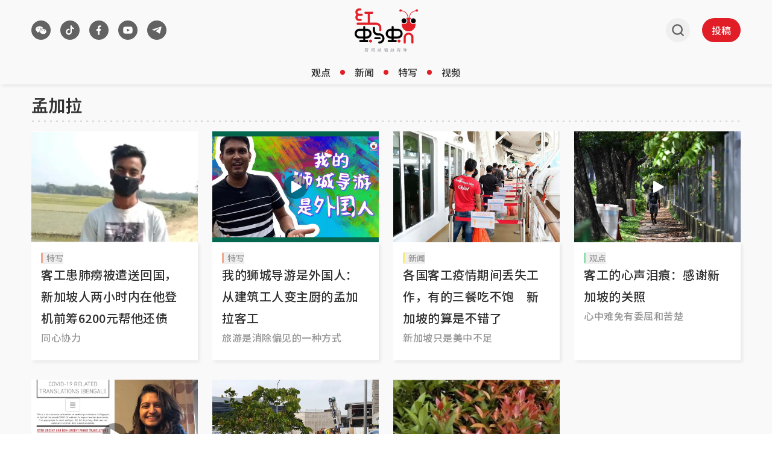

--- FILE ---
content_type: text/html; charset=utf8
request_url: https://www.redants.sg/keyword/mengjiala
body_size: 39333
content:
<!DOCTYPE html><html lang="zh-Hans" class="theme-light max-lg:no-scrollbar"><head><meta charSet="UTF-8"/><meta content="width=device-width, initial-scale=1" name="viewport"/><link rel="preload" as="image" href="/assets/header-logo-D-QnhB39.svg"/><link rel="preload" as="image" href="/assets/header-logo-m-quQ_zUfJ.svg"/><script type="text/javascript" src="/scripts/nr-loader-spa.1.286.0.min.js" async=""></script><script id="permutive-script" async="" src="https://5f876161-9740-4cc8-9b64-4585990b2690.edge.permutive.app/5f876161-9740-4cc8-9b64-4585990b2690-web.js"></script><script async="" src="https://tags.crwdcntrl.net/lt/c/12374/lt.min.js"></script><script id="google_ads_script" async="" type="text/javascript" src="https://securepubads.g.doubleclick.net/tag/js/gpt.js" crossorigin="anonymous"></script><link href="/favicon.ico" rel="icon" type="image/x-icon"/><meta content="width" name="MobileOptimized"/><meta content="true" name="HandheldFriendly"/><meta content="ie=edge" http-equiv="x-ua-compatible"/><link rel="preconnect" href="https://fonts.googleapis.com"/><link rel="preconnect" href="https://fonts.gstatic.com" crossorigin=""/><link rel="preload" as="style" href="https://fonts.googleapis.com/css2?family=Noto+Sans+SC:wght@400..700&amp;display=swap"/><link rel="preconnect" href="https://tags.crwdcntrl.net"/><link rel="preconnect" href="https://bcp.crwdcntrl.net"/><link rel="dns-prefetch" href="https://tags.crwdcntrl.net"/><link rel="dns-prefetch" href="https://bcp.crwdcntrl.net"/><title>关键词：孟加拉 - 红蚂蚁</title><meta name="description" content="关键词：孟加拉 相关文章 - 《红蚂蚁》以生动的笔调撰写独立观点，以新颖的手法呈现新闻，让读者被咬得直呼过瘾。"/><meta name="robots" content="index, follow"/><meta name="keywords" content="红蚂蚁，新加坡，新闻，评论，综述，假新闻，热词，辟谣，言论，文化，生活，观点，东南亚，狮城，交流，海外"/><link rel="canonical" href="https://www.redants.sg/keyword/mengjiala"/><meta property="og:title" content="关键词：孟加拉 - 红蚂蚁"/><meta property="og:description" content="关键词：孟加拉 相关文章 - 《红蚂蚁》以生动的笔调撰写独立观点，以新颖的手法呈现新闻，让读者被咬得直呼过瘾。"/><meta property="og:type" content="website"/><meta property="og:image" content="https://www.redants.sg/icons/redants-logo.jpg"/><meta property="og:url" content="https://www.redants.sg/keyword/mengjiala"/><meta property="twitter:card" content="summary_large_image"/><meta property="twitter:title" content="关键词：孟加拉 - 红蚂蚁"/><meta property="twitter:description" content="关键词：孟加拉 相关文章 - 《红蚂蚁》以生动的笔调撰写独立观点，以新颖的手法呈现新闻，让读者被咬得直呼过瘾。"/><meta property="twitter:image" content="https://www.redants.sg/icons/redants-logo.jpg"/><meta property="twitter:url" content="https://www.redants.sg/keyword/mengjiala"/><link rel="modulepreload" href="/assets/manifest-def4224d.js"/><link rel="modulepreload" href="/assets/entry.client-CPqY807U.js"/><link rel="modulepreload" href="/assets/jsx-runtime-BjG_zV1W.js"/><link rel="modulepreload" href="/assets/chunk-WWGJGFF6-UMHdafM5.js"/><link rel="modulepreload" href="/assets/root-BRMvL5ds.js"/><link rel="modulepreload" href="/assets/SocialShare-BWjDSH9Y.js"/><link rel="modulepreload" href="/assets/useCustomParams-CLdk6_B-.js"/><link rel="modulepreload" href="/assets/bff-BIt7ZcDu.js"/><link rel="modulepreload" href="/assets/Button-vs9HhrZP.js"/><link rel="modulepreload" href="/assets/Link-D2u6zL1p.js"/><link rel="modulepreload" href="/assets/useGAData-DtRQIMLz.js"/><link rel="modulepreload" href="/assets/index-C0eOw_mQ.js"/><link rel="modulepreload" href="/assets/useIsSmallScreen-5ocCFyTq.js"/><link rel="modulepreload" href="/assets/ants-5Eo0__aR.js"/><link rel="modulepreload" href="/assets/index-CWLl0Sz7.js"/><link rel="modulepreload" href="/assets/GoogleAd-R6xKX_py.js"/><link rel="modulepreload" href="/assets/twitter-DlqeFGcL.js"/><link rel="modulepreload" href="/assets/Keywords-Dt3KniNC.js"/><link rel="modulepreload" href="/assets/PageArticleList-dFvNNWDe.js"/><link rel="modulepreload" href="/assets/MetaTags-BqbacFOj.js"/><link rel="modulepreload" href="/assets/loading-Cp6TxDUK.js"/><link rel="modulepreload" href="/assets/index-CF6xLD3E.js"/><link href="https://fonts.googleapis.com/css2?family=Noto+Sans+SC:wght@400..700&amp;display=swap" rel="stylesheet"/><script>;window.NREUM||(NREUM={});NREUM.init={distributed_tracing:{enabled:true},privacy:{cookies_enabled:true},ajax:{deny_list:["bam.nr-data.net"]}};
;NREUM.loader_config={accountID:"225023",trustKey:"225023",agentID:"1103405736",licenseKey:"NRBR-70564e4017ab43d3811",applicationID:"1103405736"};
;NREUM.info={beacon:"bam.nr-data.net",errorBeacon:"bam.nr-data.net",licenseKey:"NRBR-70564e4017ab43d3811",applicationID:"1103405736",sa:1};</script><script id="ga_data_layer">
            var _data = {
              "level2":         "keyword", 
              "chapter1":       "mengjiala",
              "contenttype":    "listing",
              "keyword":        "红蚂蚁，新加坡，新闻，评论，综述，假新闻，热词，辟谣，言论，文化，生活，观点，东南亚，狮城，交流，海外",
              "author":         "",
              "contentcat":     "free",
              "articleid":      "",
              "pubdate":        "",
              "cue_articleid":  "",
              "cd_version":     "redants2",
              "visitorcat":     "anonymous",
              "pagination":     "1",
            };
          </script><script src="https://cdn.sphlabs.com/suid/suid.min.js" type="text/javascript"></script><script id="permutive-script-init">
              !function(e,o,n,i){if(!e){e=e||{},window.permutive=e,e.q=[];var t=function(){return([1e7]+-1e3+-4e3+-8e3+-1e11).replace(/[018]/g,function(e){return(e^(window.crypto||window.msCrypto).getRandomValues(new Uint8Array(1))[0]&15>>e/4).toString(16)})};e.config=i||{},e.config.apiKey=o,e.config.workspaceId=n,e.config.environment=e.config.environment||"production",(window.crypto||window.msCrypto)&&(e.config.viewId=t());for(var g=["addon","identify","track","trigger","query","segment","segments","ready","on","once","user","consent"],r=0;r<g.length;r++){var w=g[r];e[w]=function(o){return function(){var n=Array.prototype.slice.call(arguments,0);e.q.push({functionName:o,arguments:n})}}(w)}}}(window.permutive,"ab403253-b305-47fa-a31b-3efb2473166f","5f876161-9740-4cc8-9b64-4585990b2690",{"consentRequired": false});
            window.googletag=window.googletag||{},window.googletag.cmd=window.googletag.cmd||[],window.googletag.cmd.push(function(){if(0===window.googletag.pubads().getTargeting("permutive").length){var e=window.localStorage.getItem("_pdfps");window.googletag.pubads().setTargeting("permutive",e?JSON.parse(e):[]);var o=window.localStorage.getItem("permutive-id");o&&(window.googletag.pubads().setTargeting("puid",o),window.googletag.pubads().setTargeting("ptime",Date.now().toString())),window.permutive.config.viewId&&window.googletag.pubads().setTargeting("prmtvvid",window.permutive.config.viewId),window.permutive.config.workspaceId&&window.googletag.pubads().setTargeting("prmtvwid",window.permutive.config.workspaceId)}});

            function getCookie(name) {
              const cookies = document.cookie.split("; ");
              for (let cookie of cookies) {
                const [key, value] = cookie.split("=");
                if (key === name) {
                  return decodeURIComponent(value);
                }
              }
              return null;
            }

            const per_userid = getCookie("mysphw") || "";
            const ptid = getCookie("ptid") || "";
            const per_suid = getCookie("suid") || "";
            const sph_seg = (getCookie("sph_seg") || "").toLowerCase().split(",").filter(Boolean);

            permutive.identify([
              {
                "id": per_userid,
                "tag": "userid",
                "priority": 0
              },
              {
                "id": ptid, //SHA256 hashed email (email in lower case without leading and trailing spaces)
                "tag": "ptid",
                "priority": 1
              },
              {
                "id": per_suid,
                "tag": "suid",
                "priority": 2
              }
            ])

            const data = window._data || {};
            const keywords = (data.keyword || "").toLowerCase().split(",").filter(Boolean);

            permutive.addon('web',{
              "page": {
                "contenttype": data.contenttype,
                "sph_iab_list": [],
                "videoTags": [],
                "keywords": keywords,
                "sph_seg": sph_seg,
                "videoTitle": "",
                "videoDuration": 0,
                "title": "",
                "pagination": 1,
                "videoID": "",
                "articleid": data.articleid,
                "chapter1": "keyword",
                "chapter2": "",
                "chapter3": "",
                "visitorcat": data.visitorcat,
                "story_threads": "",
                "videoSource": "",
                "gsKeywords": [],
                "contentcat": data.contenttype,
                "videoAccountID": "",
                "videoAutoPlayed": true,
                "sph_bs_list": [],
                "videoCategory": ""
              }
            });
          </script><script>
            // LOTAME_SCRIPT
            !(function () {
              // Lotame config
              var lotameClientId = "12374";
              var lotameTagInput = {
                data: {},
                config: {
                  clientId: Number(lotameClientId),
                },
              };

              // Lotame initialization
              var lotameConfig = lotameTagInput.config || {};
              var namespace = (window["lotame_" + lotameConfig.clientId] = {});
              namespace.config = lotameConfig;
              namespace.data = lotameTagInput.data || {};
              namespace.cmd = namespace.cmd || [];
            })();
          </script><script id="ads_checker_script" type="text/javascript" src="https://adtag.sphdigital.com/tag/ads/ads_checker.js"></script><script id="ads_control_script" type="text/javascript" src="https://adtag.sphdigital.com/pub/cmg/redants-init.js"></script><script type="text/javascript">
            var googletag = googletag || {};
            googletag.cmd = googletag.cmd || [];
            googletag.cmd.push(function () {
              googletag.pubads().disableInitialLoad(); // Disable initial load
              googletag.pubads().enableSingleRequest();
              googletag.pubads().collapseEmptyDivs();
              googletag.pubads().setTargeting("fr", "");
googletag.pubads().setTargeting("gs_channels", "");
googletag.pubads().setTargeting("page", "tag");
              googletag.enableServices();
            });
          </script><script type="text/javascript" src="/scripts/prestitial-postitial-ad-v1.js"></script><link rel="stylesheet" href="/assets/index-DFvRIide.css"/></head><body><div id="prestitial_ad_overlay"></div><div id="dfp-ad-prestitial"></div><div id="dfp-ad-postitial"></div><noscript><iframe title="Google Tag Manager" src="https://www.googletagmanager.com/ns.html?id=GTM-WZ8CG68" height="0" width="0" style="display:none;visibility:hidden"></iframe></noscript><div id="app"><script>((storageKey2, restoreKey) => {
    if (!window.history.state || !window.history.state.key) {
      let key = Math.random().toString(32).slice(2);
      window.history.replaceState({ key }, "");
    }
    try {
      let positions = JSON.parse(sessionStorage.getItem(storageKey2) || "{}");
      let storedY = positions[restoreKey || window.history.state.key];
      if (typeof storedY === "number") {
        window.scrollTo(0, storedY);
      }
    } catch (error3) {
      console.error(error3);
      sessionStorage.removeItem(storageKey2);
    }
  })("react-router-scroll-positions", null)</script><div class="min-h-screen bg-secondary"><div id="dfp-ad-lb1-wrapper" class="w-full justify-center border-y border-divider-primary bg-tertiary py-2" style="display:none"><div id="dfp-ad-lb1" class="flex h-max"></div></div><section id="header" class="w-full px-[4px] shadow-[3px_3px_5px_0px_rgba(0,0,0,0.07)] lg:px-[24px] sticky top-0 z-[100001] bg-secondary" data-testid="redants-header"><div class="mx-auto box-border max-w-[1200px] px-[12px]"><div class="flex items-center justify-between gap-[16px]"><div class="flex h-[58px] flex-1 items-center py-[8px] lg:h-[100px] lg:py-0 transition-[height] duration-200 ease-out"><div class="relative hidden items-center lg:flex"><div class="transition-all duration-500 ease-in-out !block translate-x-0"><section class="flex" data-testid="redants-social-media"><a class="cursor-pointer touch-auto mr-[16px] flex size-[32px] items-center justify-center rounded-full bg-button-secondary transition-all hover:bg-button-secondary-hover" aria-label="/about-us?ref=footer-page" rel="" data-testid="social-media-wechat" href="/about-us?ref=footer-page" target="_self" data-discover="true"><img class="size-full" src="data:image/svg+xml,%3csvg%20width=&#x27;33&#x27;%20height=&#x27;32&#x27;%20viewBox=&#x27;0%200%2033%2032&#x27;%20fill=&#x27;none&#x27;%20xmlns=&#x27;http://www.w3.org/2000/svg&#x27;%20%3e%3crect%20x=&#x27;0.5&#x27;%20width=&#x27;32&#x27;%20height=&#x27;32&#x27;%20rx=&#x27;16&#x27;%20fill=&#x27;transparent&#x27;%20/%3e%3cg%20clip-path=&#x27;url(%23clip0_5522_20455)&#x27;%3e%3cpath%20d=&#x27;M21.9787%2017.623C22.3944%2017.623%2022.727%2017.2948%2022.727%2016.9281C22.727%2016.5419%2022.3944%2016.2332%2021.9787%2016.2332C21.563%2016.2332%2021.2304%2016.5419%2021.2304%2016.9281C21.2304%2017.3142%2021.563%2017.623%2021.9787%2017.623ZM18.2907%2017.623C18.7064%2017.623%2019.0389%2017.2948%2019.0389%2016.9281C19.0389%2016.5419%2018.7064%2016.2332%2018.2907%2016.2332C17.8749%2016.2332%2017.5424%2016.5419%2017.5424%2016.9281C17.5424%2017.3142%2017.8749%2017.623%2018.2907%2017.623ZM23.7634%2021.5237C23.6611%2021.5808%2023.5997%2021.6759%2023.6202%2021.809C23.6202%2021.847%2023.6202%2021.8851%2023.6406%2021.9231C23.7225%2022.2464%2023.8862%2022.76%2023.8862%2022.779C23.8862%2022.836%2023.9067%2022.874%2023.9067%2022.9121C23.9067%2023.0072%2023.8249%2023.0833%2023.7225%2023.0833C23.6815%2023.0833%2023.6611%2023.0643%2023.6202%2023.0452L22.4127%2022.3986C22.3308%2022.3606%2022.2284%2022.3225%2022.1261%2022.3225C22.0648%2022.3225%2022.0034%2022.3225%2021.9624%2022.3415C21.3894%2022.4937%2020.7959%2022.5697%2020.1614%2022.5697C17.1119%2022.5697%2014.6561%2020.6678%2014.6561%2018.3094C14.6561%2015.951%2017.1119%2014.049%2020.1614%2014.049C23.2109%2014.049%2025.6668%2015.951%2025.6668%2018.3094C25.6668%2019.5837%2024.9299%2020.7438%2023.7634%2021.5237ZM20.394%2013.2784C20.3168%2013.2762%2020.2393%2013.2751%2020.1614%2013.2751C16.6825%2013.2751%2013.8227%2015.4887%2013.8227%2018.3094C13.8227%2018.7379%2013.8887%2019.1523%2014.0128%2019.5471H13.9385C13.2001%2019.5471%2012.4616%2019.4331%2011.7847%2019.2623C11.7232%2019.2433%2011.6616%2019.2433%2011.6001%2019.2433C11.477%2019.2433%2011.3539%2019.2813%2011.2514%2019.3383L9.79497%2020.1166C9.75394%2020.1356%209.71291%2020.1546%209.67188%2020.1546C9.54881%2020.1546%209.44625%2020.0597%209.44625%2019.9458C9.44625%2019.8888%209.46676%2019.8508%209.48727%2019.7939C9.50778%2019.7749%209.6924%2019.1484%209.79497%2018.7687C9.79497%2018.7307%209.81547%2018.6738%209.81547%2018.6359C9.81547%2018.4839%209.73342%2018.37%209.63086%2018.2941C8.21548%2017.3638%207.33344%2015.978%207.33344%2014.4402C7.33344%2011.6115%2010.3078%209.33331%2013.9591%209.33331C17.0957%209.33331%2019.7328%2011.0116%2020.394%2013.2784ZM16.0992%2013.6023C16.5765%2013.6023%2016.9544%2013.2328%2016.9544%2012.808C16.9544%2012.3647%2016.5765%2012.0138%2016.0992%2012.0138C15.6219%2012.0138%2015.244%2012.3647%2015.244%2012.808C15.244%2013.2513%2015.6219%2013.6023%2016.0992%2013.6023ZM11.7163%2013.6023C12.1936%2013.6023%2012.5715%2013.2328%2012.5715%2012.808C12.5715%2012.3647%2012.1936%2012.0138%2011.7163%2012.0138C11.239%2012.0138%2010.8611%2012.3647%2010.8611%2012.808C10.8611%2013.2513%2011.239%2013.6023%2011.7163%2013.6023Z&#x27;%20fill=&#x27;white&#x27;%20/%3e%3c/g%3e%3cdefs%3e%3cclipPath%20id=&#x27;clip0_5522_20455&#x27;%3e%3crect%20width=&#x27;20&#x27;%20height=&#x27;20&#x27;%20fill=&#x27;white&#x27;%20transform=&#x27;translate(6.50009%206)&#x27;%20/%3e%3c/clipPath%3e%3c/defs%3e%3c/svg%3e" alt="wechat"/></a><a class="cursor-pointer touch-auto mr-[16px] flex size-[32px] items-center justify-center rounded-full bg-button-secondary transition-all hover:bg-button-secondary-hover" aria-label="https://www.tiktok.com/@redants.sg" rel="" data-testid="social-media-tiktok" href="https://www.tiktok.com/@redants.sg" target="_blank"><img class="size-full" src="data:image/svg+xml,%3csvg%20width=&#x27;33&#x27;%20height=&#x27;32&#x27;%20viewBox=&#x27;0%200%2033%2032&#x27;%20fill=&#x27;none&#x27;%20xmlns=&#x27;http://www.w3.org/2000/svg&#x27;%20%3e%3crect%20x=&#x27;0.5&#x27;%20width=&#x27;32&#x27;%20height=&#x27;32&#x27;%20rx=&#x27;16&#x27;%20fill=&#x27;transparent&#x27;%20/%3e%3cpath%20d=&#x27;M19.6112%2012.9963V18.8C19.6112%2021.6719%2017.3478%2024%2014.5556%2024C11.7635%2024%209.50009%2021.6719%209.50009%2018.8C9.50009%2015.9281%2011.7635%2013.6%2014.5556%2013.6C14.9572%2013.6%2015.3478%2013.6482%2015.7223%2013.7391V16.2694C15.3687%2016.0966%2014.9732%2016%2014.5556%2016C13.0522%2016%2011.8334%2017.2536%2011.8334%2018.8C11.8334%2020.3464%2013.0522%2021.6%2014.5556%2021.6C16.0591%2021.6%2017.2779%2020.3464%2017.2779%2018.8V8H19.6112C19.6112%2010.2091%2021.3523%2012%2023.5001%2012V14.4C22.0286%2014.4%2020.6764%2013.8746%2019.6112%2012.9963Z&#x27;%20fill=&#x27;white&#x27;%20/%3e%3c/svg%3e" alt="tiktok"/></a><a class="cursor-pointer touch-auto mr-[16px] flex size-[32px] items-center justify-center rounded-full bg-button-secondary transition-all hover:bg-button-secondary-hover" aria-label="https://www.facebook.com/RedAnts.SG/" rel="" data-testid="social-media-facebook" href="https://www.facebook.com/RedAnts.SG/" target="_blank"><img class="size-full" src="data:image/svg+xml,%3csvg%20width=&#x27;33&#x27;%20height=&#x27;32&#x27;%20viewBox=&#x27;0%200%2033%2032&#x27;%20fill=&#x27;none&#x27;%20xmlns=&#x27;http://www.w3.org/2000/svg&#x27;%20%3e%3crect%20x=&#x27;0.5&#x27;%20width=&#x27;32&#x27;%20height=&#x27;32&#x27;%20rx=&#x27;16&#x27;%20fill=&#x27;transparent&#x27;%20/%3e%3cpath%20d=&#x27;M17.4525%2017.2H19.2212L19.9287%2014H17.4525V12.4C17.4525%2011.5765%2017.4525%2010.8%2018.8675%2010.8H19.9287V8.11208C19.6983%208.07748%2018.8271%208%2017.9073%208C15.9869%208%2014.6226%209.32549%2014.6226%2011.7598V14H12.5001V17.2H14.6226V24H17.4525V17.2Z&#x27;%20fill=&#x27;white&#x27;%20/%3e%3c/svg%3e" alt="facebook"/></a><a class="cursor-pointer touch-auto mr-[16px] flex size-[32px] items-center justify-center rounded-full bg-button-secondary transition-all hover:bg-button-secondary-hover" aria-label="https://www.youtube.com/c/RedAntsSG" rel="" data-testid="social-media-youtube" href="https://www.youtube.com/c/RedAntsSG" target="_blank"><img class="size-full" src="data:image/svg+xml,%3csvg%20width=&#x27;33&#x27;%20height=&#x27;32&#x27;%20viewBox=&#x27;0%200%2033%2032&#x27;%20fill=&#x27;none&#x27;%20xmlns=&#x27;http://www.w3.org/2000/svg&#x27;%20%3e%3crect%20x=&#x27;0.5&#x27;%20width=&#x27;32&#x27;%20height=&#x27;32&#x27;%20rx=&#x27;16&#x27;%20fill=&#x27;transparent&#x27;%20/%3e%3ccircle%20cx=&#x27;16.5013&#x27;%20cy=&#x27;16.0005&#x27;%20r=&#x27;5.00031&#x27;%20fill=&#x27;%23626262&#x27;%20/%3e%3cpath%20d=&#x27;M16.6956%2010C17.1229%2010.0022%2018.192%2010.0119%2019.3279%2010.0545L19.7306%2010.071C20.8743%2010.1218%2022.017%2010.2085%2022.5837%2010.3566C23.3397%2010.5557%2023.9339%2011.1367%2024.1347%2011.8731C24.4544%2013.0424%2024.4944%2015.3248%2024.4994%2015.8771L24.5001%2015.9915V15.9996C24.5001%2015.9996%2024.5001%2016.0023%2024.5001%2016.0077L24.4994%2016.1221C24.4944%2016.6745%2024.4544%2018.9568%2024.1347%2020.1262C23.9311%2020.8652%2023.3369%2021.4462%2022.5837%2021.6426C22.017%2021.7907%2020.8743%2021.8774%2019.7306%2021.9282L19.3279%2021.9446C18.192%2021.9873%2017.1229%2021.997%2016.6956%2021.9992L16.5081%2021.9998H16.4998C16.4998%2021.9998%2016.497%2021.9998%2016.4914%2021.9998L16.3041%2021.9992C15.3997%2021.9946%2011.6184%2021.9562%2010.4158%2021.6426C9.65985%2021.4434%209.06568%2020.8625%208.86483%2020.1262C8.54508%2018.9568%208.50511%2016.6745%208.50012%2016.1221V15.8771C8.50511%2015.3248%208.54508%2013.0424%208.86483%2011.8731C9.06847%2011.1339%209.66264%2010.553%2010.4158%2010.3566C11.6184%2010.0429%2015.3997%2010.0047%2016.3041%2010H16.6956ZM14.8997%2013.3745V18.6247L19.6999%2015.9996L14.8997%2013.3745Z&#x27;%20fill=&#x27;white&#x27;%20/%3e%3c/svg%3e" alt="youtube"/></a><a class="cursor-pointer touch-auto mr-[16px] flex size-[32px] items-center justify-center rounded-full bg-button-secondary transition-all hover:bg-button-secondary-hover" aria-label="https://t.me/redantssg" rel="" data-testid="social-media-telegram" href="https://t.me/redantssg" target="_blank"><img class="size-full" src="data:image/svg+xml,%3csvg%20width=&#x27;33&#x27;%20height=&#x27;32&#x27;%20viewBox=&#x27;0%200%2033%2032&#x27;%20fill=&#x27;none&#x27;%20xmlns=&#x27;http://www.w3.org/2000/svg&#x27;%20%3e%3crect%20x=&#x27;0.5&#x27;%20width=&#x27;32&#x27;%20height=&#x27;32&#x27;%20rx=&#x27;16&#x27;%20fill=&#x27;transparent&#x27;%20/%3e%3cpath%20d=&#x27;M12.4336%2016.8283L8.82032%2015.7833C8.82032%2015.7833%208.38903%2015.6279%208.52754%2015.2754C8.55614%2015.2025%208.6138%2015.1407%208.78632%2015.0341C9.58712%2014.5388%2023.6061%2010.0667%2023.6061%2010.0667C23.6061%2010.0667%2024.0021%209.94826%2024.236%2010.027C24.3428%2010.063%2024.4111%2010.1035%2024.4686%2010.2522C24.4894%2010.3061%2024.5016%2010.421%2024.5%2010.5351C24.4989%2010.6175%2024.4874%2010.6939%2024.4791%2010.8135C24.3937%2012.0362%2021.839%2021.1614%2021.839%2021.1614C21.839%2021.1614%2021.6862%2021.6954%2021.1385%2021.7136C20.9387%2021.7202%2020.6962%2021.6844%2020.4065%2021.463C19.3317%2020.6424%2015.6166%2018.4267%2014.7957%2017.9393C14.7495%2017.9119%2014.7362%2017.8761%2014.7284%2017.8413C14.7168%2017.7899%2014.7797%2017.7263%2014.7797%2017.7263C14.7797%2017.7263%2021.2486%2012.623%2021.4207%2012.0874C21.4341%2012.0459%2021.3841%2012.0256%2021.3163%2012.0433C20.8864%2012.1837%2013.4384%2016.3577%2012.6164%2016.8186C12.5684%2016.8456%2012.4336%2016.8283%2012.4336%2016.8283Z&#x27;%20fill=&#x27;white&#x27;%20/%3e%3c/svg%3e" alt="telegram"/></a></section></div><a class="cursor-pointer touch-auto transition-all duration-500 ease-in-out !hidden translate-x-[20px]" aria-label="/" rel="" href="/" target="_self" data-discover="true"><svg xmlns="http://www.w3.org/2000/svg" width="101" height="101" viewBox="0 0 101 101" fill="none" class="size-[32px]"><path d="M55.4616 52.3444C55.4616 45.4057 61.0959 39.7714 68.0345 39.7714C74.9732 39.7714 80.6075 45.4057 80.6075 52.3444C80.6075 59.2831 74.9732 64.9355 68.0345 64.9355C61.0959 64.9355 55.4616 59.2831 55.4616 52.3444Z" fill="white"></path><path d="M20.4051 52.3444C20.4051 45.4057 26.0393 39.7714 32.978 39.7714C39.9167 39.7714 45.551 45.4057 45.551 52.3444C45.551 59.2831 39.9167 64.9355 32.978 64.9355C26.0393 64.9355 20.4051 59.2831 20.4051 52.3444Z" fill="white"></path><path d="M58.7025 52.3467C58.7025 47.1965 62.8845 43.0145 68.0347 43.0145C73.1849 43.0145 77.3669 47.1965 77.3669 52.3467C77.3669 57.4969 73.1849 61.6923 68.0347 61.6923C62.8845 61.6923 58.7025 57.4969 58.7025 52.3467Z" fill="black"></path><path d="M85.1662 12.0192C84.3056 9.74668 81.791 8.59024 79.5185 9.45085C77.8645 10.0694 76.8156 11.5889 76.6812 13.2429C68.5189 14.9372 53.1086 20.7463 52.0194 40.5671C51.5085 40.5403 50.984 40.4865 50.4596 40.4865C49.9352 40.4865 49.4376 40.5268 48.9401 40.5671C47.8509 20.7463 32.4541 14.9372 24.2918 13.2429C24.1708 11.5889 23.1084 10.0694 21.4545 9.45085C19.1819 8.59024 16.6539 9.74668 15.8067 12.0192C14.9596 14.2918 16.116 16.8332 18.3886 17.6804C20.4997 18.4738 22.8261 17.519 23.8211 15.5558C31.3918 17.008 45.7128 22.2255 46.681 40.7957C44.5967 41.105 42.5797 41.6429 40.6702 42.4094C43.642 44.7223 45.5649 48.3126 45.5649 52.3467C45.5649 59.2988 39.9172 64.9465 32.9785 64.9465C29.8992 64.9465 27.0753 63.8304 24.8969 61.9882C24.6414 63.4539 24.48 64.96 24.48 66.4929C24.48 80.8543 36.1251 92.4994 50.4865 92.4994C64.8479 92.4994 76.4929 80.8543 76.4929 66.4929C76.4929 64.9734 76.3316 63.4808 76.0895 62.0285C73.9111 63.8439 71.1007 64.9465 68.0482 64.9465C61.1096 64.9465 55.4619 59.2988 55.4619 52.3467C55.4619 48.3126 57.3713 44.7223 60.3297 42.4228C58.4337 41.6429 56.4032 41.105 54.3189 40.7957C55.2871 22.212 69.6081 17.008 77.1787 15.5423C78.1738 17.5056 80.5001 18.4603 82.6113 17.667C84.8838 16.8198 86.0403 14.2918 85.1931 12.0058L85.1662 12.0192Z" fill="#E21E27"></path><path d="M23.6458 52.3467C23.6458 47.1965 27.8278 43.0145 32.978 43.0145C38.1282 43.0145 42.3102 47.1965 42.3102 52.3467C42.3102 57.4969 38.1282 61.6923 32.978 61.6923C27.8278 61.6923 23.6458 57.4969 23.6458 52.3467Z" fill="black"></path></svg></a></div><button class="block lg:hidden"><svg width="25" height="24" viewBox="0 0 25 24" fill="none" xmlns="http://www.w3.org/2000/svg" class="m-[8px] size-[24px]"><path d="M20.5 16.5834C20.8852 16.5836 21.2556 16.7072 21.5344 16.9288C21.8132 17.1503 21.979 17.4527 21.9975 17.7733C22.016 18.094 21.8858 18.4083 21.6338 18.6511C21.3818 18.8939 21.0274 19.0466 20.644 19.0776L20.5 19.0834H4.5C4.11478 19.0833 3.74441 18.9596 3.46561 18.7381C3.18682 18.5165 3.02099 18.2141 3.00248 17.8935C2.98396 17.5728 3.11419 17.2586 3.36618 17.0157C3.61816 16.7729 3.97258 16.6202 4.356 16.5892L4.5 16.5834H20.5ZM20.5 10.7501C20.8978 10.7501 21.2794 10.8818 21.5607 11.1162C21.842 11.3506 22 11.6686 22 12.0001C22 12.3316 21.842 12.6495 21.5607 12.884C21.2794 13.1184 20.8978 13.2501 20.5 13.2501H4.5C4.10218 13.2501 3.72064 13.1184 3.43934 12.884C3.15804 12.6495 3 12.3316 3 12.0001C3 11.6686 3.15804 11.3506 3.43934 11.1162C3.72064 10.8818 4.10218 10.7501 4.5 10.7501H20.5ZM20.5 4.91675C20.8978 4.91675 21.2794 5.04844 21.5607 5.28286C21.842 5.51729 22 5.83523 22 6.16675C22 6.49827 21.842 6.81621 21.5607 7.05063C21.2794 7.28505 20.8978 7.41675 20.5 7.41675H4.5C4.10218 7.41675 3.72064 7.28505 3.43934 7.05063C3.15804 6.81621 3 6.49827 3 6.16675C3 5.83523 3.15804 5.51729 3.43934 5.28286C3.72064 5.04844 4.10218 4.91675 4.5 4.91675H20.5Z" fill="#626262"></path></svg></button></div><div class="flex h-[58px] flex-1 items-center justify-center py-[8px] lg:h-[100px] lg:py-0 transition-[height] duration-200 ease-out"><a class="cursor-pointer touch-auto" aria-label="/" rel="" href="/" target="_self" data-discover="true"><img src="/assets/header-logo-D-QnhB39.svg" alt="logo" class="hidden transition-opacity duration-500 ease-in-out lg:block !lg:block"/><img src="/assets/header-logo-m-quQ_zUfJ.svg" alt="logo" class="block lg:hidden"/></a></div><div class="flex h-[58px] flex-1 items-center justify-end py-[8px] lg:h-[100px] lg:py-0 transition-[height] duration-200 ease-out"><button class="mr-[12px] box-content size-[24px] rounded-full p-[8px] lg:mr-[20px] lg:hover:bg-button-ghost"><img src="data:image/svg+xml,%3csvg%20width=&#x27;25&#x27;%20height=&#x27;24&#x27;%20viewBox=&#x27;0%200%2025%2024&#x27;%20fill=&#x27;none&#x27;%20xmlns=&#x27;http://www.w3.org/2000/svg&#x27;%3e%3cpath%20d=&#x27;M21.5001%2021L17.1572%2016.657M17.1572%2016.657C17.9001%2015.9142%2018.4893%2015.0322%2018.8914%2014.0616C19.2934%2013.091%2019.5004%2012.0507%2019.5004%2011.0001C19.5004%209.94952%2019.2934%208.90922%2018.8914%207.9386C18.4893%206.96798%2017.9001%206.08606%2017.1572%205.34318C16.4143%204.6003%2015.5324%204.01102%2014.5617%203.60897C13.5911%203.20693%2012.5508%203%2011.5002%203C10.4496%203%209.40934%203.20693%208.43872%203.60897C7.46811%204.01102%206.58618%204.6003%205.8433%205.34318C4.34299%206.84349%203.50012%208.87835%203.50012%2011.0001C3.50012%2013.1219%204.34299%2015.1567%205.8433%2016.657C7.34361%2018.1574%209.37847%2019.0002%2011.5002%2019.0002C13.622%2019.0002%2015.6569%2018.1574%2017.1572%2016.657Z&#x27;%20stroke=&#x27;%23626262&#x27;%20stroke-width=&#x27;2.5&#x27;%20stroke-linecap=&#x27;round&#x27;%20stroke-linejoin=&#x27;round&#x27;/%3e%3c/svg%3e" alt="search" class="size-[24px]"/></button><button class="rounded-full font-medium transition-all duration-200 flex items-center flex-nowrap w-auto bg-button-primary text-button-primary-label hover:bg-button-primary-hover px-4 py-2 text-button-1 gap-2 font-medium box-border flex items-center justify-center text-button-1 text-button-primary-label max-lg:h-[32px] max-lg:w-[56px] max-lg:!px-[12px] lg:h-[40px] lg:w-[64px]"><a class="cursor-pointer touch-auto whitespace-nowrap" aria-label="投稿" rel="" href="/submission?ref=header" target="_self" data-discover="true">投稿</a></button></div></div><div class="hidden h-[40px] items-center justify-center lg:flex"><section class="flex" data-testid="redants-navigater"><a class="cursor-pointer touch-auto flex text-nowrap rounded-[100px] px-[12px] py-[4px] text-button-1 lg:hover:bg-button-ghost text-primary" aria-label="观点" rel="" data-testid="navigater-观点" href="/perspective?ref=top-menubar" target="_self" data-discover="true">观点</a><div class="flex items-center"><div class="m-[4px] size-[8px] rounded-full bg-[--icon-brand]"></div></div><a class="cursor-pointer touch-auto flex text-nowrap rounded-[100px] px-[12px] py-[4px] text-button-1 lg:hover:bg-button-ghost text-primary" aria-label="新闻" rel="" data-testid="navigater-新闻" href="/overview?ref=top-menubar" target="_self" data-discover="true">新闻</a><div class="flex items-center"><div class="m-[4px] size-[8px] rounded-full bg-[--icon-brand]"></div></div><a class="cursor-pointer touch-auto flex text-nowrap rounded-[100px] px-[12px] py-[4px] text-button-1 lg:hover:bg-button-ghost text-primary" aria-label="特写" rel="" data-testid="navigater-特写" href="/good-reads?ref=top-menubar" target="_self" data-discover="true">特写</a><div class="flex items-center"><div class="m-[4px] size-[8px] rounded-full bg-[--icon-brand]"></div></div><a class="cursor-pointer touch-auto flex text-nowrap rounded-[100px] px-[12px] py-[4px] text-button-1 lg:hover:bg-button-ghost text-primary" aria-label="视频" rel="" data-testid="navigater-视频" href="/videos?ref=top-menubar" target="_self" data-discover="true">视频</a></section></div></div></section><section class="visible lg:hidden"><section style="height:82vh;transition:transform 0.4s cubic-bezier(0.4,0,0.2,1);transform:translateX(-100%)" class="fixed inset-x-0 z-[999] flex w-screen flex-col bg-secondary" data-testid="redants-menu"><section class="z-[1000] w-full border-b border-solid px-[16px] py-[20px] text-primary bg-secondary border-b-[divide-divider-secondary]"><a class="cursor-pointer touch-auto mb-[20px] flex w-full px-[12px] py-[4px] text-button-1 last:mb-0" aria-label="首页" rel="" data-testid="menu-首页" href="/" target="_self" data-discover="true">首页</a><a class="cursor-pointer touch-auto mb-[20px] flex w-full px-[12px] py-[4px] text-button-1 last:mb-0" aria-label="观点" rel="" data-testid="menu-观点" href="/perspective?ref=top-menubar" target="_self" data-discover="true">观点</a><a class="cursor-pointer touch-auto mb-[20px] flex w-full px-[12px] py-[4px] text-button-1 last:mb-0" aria-label="新闻" rel="" data-testid="menu-新闻" href="/overview?ref=top-menubar" target="_self" data-discover="true">新闻</a><a class="cursor-pointer touch-auto mb-[20px] flex w-full px-[12px] py-[4px] text-button-1 last:mb-0" aria-label="特写" rel="" data-testid="menu-特写" href="/good-reads?ref=top-menubar" target="_self" data-discover="true">特写</a><a class="cursor-pointer touch-auto mb-[20px] flex w-full px-[12px] py-[4px] text-button-1 last:mb-0" aria-label="视频" rel="" data-testid="menu-视频" href="/videos?ref=top-menubar" target="_self" data-discover="true">视频</a></section><section class="box-border flex flex-col items-center border-b border-solid p-[16px] border-b-[divide-divider-secondary]"><p class="mb-[16px] text-subheader text-primary text-primary">在不同平台获取最新新闻</p><section class="flex" data-testid="redants-social-media"><a class="cursor-pointer touch-auto mr-[16px] flex size-[32px] items-center justify-center rounded-full bg-button-secondary transition-all hover:bg-button-secondary-hover" aria-label="/about-us?ref=footer-page" rel="" data-testid="social-media-wechat" href="/about-us?ref=footer-page" target="_self" data-discover="true"><img class="size-full" src="data:image/svg+xml,%3csvg%20width=&#x27;33&#x27;%20height=&#x27;32&#x27;%20viewBox=&#x27;0%200%2033%2032&#x27;%20fill=&#x27;none&#x27;%20xmlns=&#x27;http://www.w3.org/2000/svg&#x27;%20%3e%3crect%20x=&#x27;0.5&#x27;%20width=&#x27;32&#x27;%20height=&#x27;32&#x27;%20rx=&#x27;16&#x27;%20fill=&#x27;transparent&#x27;%20/%3e%3cg%20clip-path=&#x27;url(%23clip0_5522_20455)&#x27;%3e%3cpath%20d=&#x27;M21.9787%2017.623C22.3944%2017.623%2022.727%2017.2948%2022.727%2016.9281C22.727%2016.5419%2022.3944%2016.2332%2021.9787%2016.2332C21.563%2016.2332%2021.2304%2016.5419%2021.2304%2016.9281C21.2304%2017.3142%2021.563%2017.623%2021.9787%2017.623ZM18.2907%2017.623C18.7064%2017.623%2019.0389%2017.2948%2019.0389%2016.9281C19.0389%2016.5419%2018.7064%2016.2332%2018.2907%2016.2332C17.8749%2016.2332%2017.5424%2016.5419%2017.5424%2016.9281C17.5424%2017.3142%2017.8749%2017.623%2018.2907%2017.623ZM23.7634%2021.5237C23.6611%2021.5808%2023.5997%2021.6759%2023.6202%2021.809C23.6202%2021.847%2023.6202%2021.8851%2023.6406%2021.9231C23.7225%2022.2464%2023.8862%2022.76%2023.8862%2022.779C23.8862%2022.836%2023.9067%2022.874%2023.9067%2022.9121C23.9067%2023.0072%2023.8249%2023.0833%2023.7225%2023.0833C23.6815%2023.0833%2023.6611%2023.0643%2023.6202%2023.0452L22.4127%2022.3986C22.3308%2022.3606%2022.2284%2022.3225%2022.1261%2022.3225C22.0648%2022.3225%2022.0034%2022.3225%2021.9624%2022.3415C21.3894%2022.4937%2020.7959%2022.5697%2020.1614%2022.5697C17.1119%2022.5697%2014.6561%2020.6678%2014.6561%2018.3094C14.6561%2015.951%2017.1119%2014.049%2020.1614%2014.049C23.2109%2014.049%2025.6668%2015.951%2025.6668%2018.3094C25.6668%2019.5837%2024.9299%2020.7438%2023.7634%2021.5237ZM20.394%2013.2784C20.3168%2013.2762%2020.2393%2013.2751%2020.1614%2013.2751C16.6825%2013.2751%2013.8227%2015.4887%2013.8227%2018.3094C13.8227%2018.7379%2013.8887%2019.1523%2014.0128%2019.5471H13.9385C13.2001%2019.5471%2012.4616%2019.4331%2011.7847%2019.2623C11.7232%2019.2433%2011.6616%2019.2433%2011.6001%2019.2433C11.477%2019.2433%2011.3539%2019.2813%2011.2514%2019.3383L9.79497%2020.1166C9.75394%2020.1356%209.71291%2020.1546%209.67188%2020.1546C9.54881%2020.1546%209.44625%2020.0597%209.44625%2019.9458C9.44625%2019.8888%209.46676%2019.8508%209.48727%2019.7939C9.50778%2019.7749%209.6924%2019.1484%209.79497%2018.7687C9.79497%2018.7307%209.81547%2018.6738%209.81547%2018.6359C9.81547%2018.4839%209.73342%2018.37%209.63086%2018.2941C8.21548%2017.3638%207.33344%2015.978%207.33344%2014.4402C7.33344%2011.6115%2010.3078%209.33331%2013.9591%209.33331C17.0957%209.33331%2019.7328%2011.0116%2020.394%2013.2784ZM16.0992%2013.6023C16.5765%2013.6023%2016.9544%2013.2328%2016.9544%2012.808C16.9544%2012.3647%2016.5765%2012.0138%2016.0992%2012.0138C15.6219%2012.0138%2015.244%2012.3647%2015.244%2012.808C15.244%2013.2513%2015.6219%2013.6023%2016.0992%2013.6023ZM11.7163%2013.6023C12.1936%2013.6023%2012.5715%2013.2328%2012.5715%2012.808C12.5715%2012.3647%2012.1936%2012.0138%2011.7163%2012.0138C11.239%2012.0138%2010.8611%2012.3647%2010.8611%2012.808C10.8611%2013.2513%2011.239%2013.6023%2011.7163%2013.6023Z&#x27;%20fill=&#x27;white&#x27;%20/%3e%3c/g%3e%3cdefs%3e%3cclipPath%20id=&#x27;clip0_5522_20455&#x27;%3e%3crect%20width=&#x27;20&#x27;%20height=&#x27;20&#x27;%20fill=&#x27;white&#x27;%20transform=&#x27;translate(6.50009%206)&#x27;%20/%3e%3c/clipPath%3e%3c/defs%3e%3c/svg%3e" alt="wechat"/></a><a class="cursor-pointer touch-auto mr-[16px] flex size-[32px] items-center justify-center rounded-full bg-button-secondary transition-all hover:bg-button-secondary-hover" aria-label="https://www.tiktok.com/@redants.sg" rel="" data-testid="social-media-tiktok" href="https://www.tiktok.com/@redants.sg" target="_blank"><img class="size-full" src="data:image/svg+xml,%3csvg%20width=&#x27;33&#x27;%20height=&#x27;32&#x27;%20viewBox=&#x27;0%200%2033%2032&#x27;%20fill=&#x27;none&#x27;%20xmlns=&#x27;http://www.w3.org/2000/svg&#x27;%20%3e%3crect%20x=&#x27;0.5&#x27;%20width=&#x27;32&#x27;%20height=&#x27;32&#x27;%20rx=&#x27;16&#x27;%20fill=&#x27;transparent&#x27;%20/%3e%3cpath%20d=&#x27;M19.6112%2012.9963V18.8C19.6112%2021.6719%2017.3478%2024%2014.5556%2024C11.7635%2024%209.50009%2021.6719%209.50009%2018.8C9.50009%2015.9281%2011.7635%2013.6%2014.5556%2013.6C14.9572%2013.6%2015.3478%2013.6482%2015.7223%2013.7391V16.2694C15.3687%2016.0966%2014.9732%2016%2014.5556%2016C13.0522%2016%2011.8334%2017.2536%2011.8334%2018.8C11.8334%2020.3464%2013.0522%2021.6%2014.5556%2021.6C16.0591%2021.6%2017.2779%2020.3464%2017.2779%2018.8V8H19.6112C19.6112%2010.2091%2021.3523%2012%2023.5001%2012V14.4C22.0286%2014.4%2020.6764%2013.8746%2019.6112%2012.9963Z&#x27;%20fill=&#x27;white&#x27;%20/%3e%3c/svg%3e" alt="tiktok"/></a><a class="cursor-pointer touch-auto mr-[16px] flex size-[32px] items-center justify-center rounded-full bg-button-secondary transition-all hover:bg-button-secondary-hover" aria-label="https://www.facebook.com/RedAnts.SG/" rel="" data-testid="social-media-facebook" href="https://www.facebook.com/RedAnts.SG/" target="_blank"><img class="size-full" src="data:image/svg+xml,%3csvg%20width=&#x27;33&#x27;%20height=&#x27;32&#x27;%20viewBox=&#x27;0%200%2033%2032&#x27;%20fill=&#x27;none&#x27;%20xmlns=&#x27;http://www.w3.org/2000/svg&#x27;%20%3e%3crect%20x=&#x27;0.5&#x27;%20width=&#x27;32&#x27;%20height=&#x27;32&#x27;%20rx=&#x27;16&#x27;%20fill=&#x27;transparent&#x27;%20/%3e%3cpath%20d=&#x27;M17.4525%2017.2H19.2212L19.9287%2014H17.4525V12.4C17.4525%2011.5765%2017.4525%2010.8%2018.8675%2010.8H19.9287V8.11208C19.6983%208.07748%2018.8271%208%2017.9073%208C15.9869%208%2014.6226%209.32549%2014.6226%2011.7598V14H12.5001V17.2H14.6226V24H17.4525V17.2Z&#x27;%20fill=&#x27;white&#x27;%20/%3e%3c/svg%3e" alt="facebook"/></a><a class="cursor-pointer touch-auto mr-[16px] flex size-[32px] items-center justify-center rounded-full bg-button-secondary transition-all hover:bg-button-secondary-hover" aria-label="https://www.youtube.com/c/RedAntsSG" rel="" data-testid="social-media-youtube" href="https://www.youtube.com/c/RedAntsSG" target="_blank"><img class="size-full" src="data:image/svg+xml,%3csvg%20width=&#x27;33&#x27;%20height=&#x27;32&#x27;%20viewBox=&#x27;0%200%2033%2032&#x27;%20fill=&#x27;none&#x27;%20xmlns=&#x27;http://www.w3.org/2000/svg&#x27;%20%3e%3crect%20x=&#x27;0.5&#x27;%20width=&#x27;32&#x27;%20height=&#x27;32&#x27;%20rx=&#x27;16&#x27;%20fill=&#x27;transparent&#x27;%20/%3e%3ccircle%20cx=&#x27;16.5013&#x27;%20cy=&#x27;16.0005&#x27;%20r=&#x27;5.00031&#x27;%20fill=&#x27;%23626262&#x27;%20/%3e%3cpath%20d=&#x27;M16.6956%2010C17.1229%2010.0022%2018.192%2010.0119%2019.3279%2010.0545L19.7306%2010.071C20.8743%2010.1218%2022.017%2010.2085%2022.5837%2010.3566C23.3397%2010.5557%2023.9339%2011.1367%2024.1347%2011.8731C24.4544%2013.0424%2024.4944%2015.3248%2024.4994%2015.8771L24.5001%2015.9915V15.9996C24.5001%2015.9996%2024.5001%2016.0023%2024.5001%2016.0077L24.4994%2016.1221C24.4944%2016.6745%2024.4544%2018.9568%2024.1347%2020.1262C23.9311%2020.8652%2023.3369%2021.4462%2022.5837%2021.6426C22.017%2021.7907%2020.8743%2021.8774%2019.7306%2021.9282L19.3279%2021.9446C18.192%2021.9873%2017.1229%2021.997%2016.6956%2021.9992L16.5081%2021.9998H16.4998C16.4998%2021.9998%2016.497%2021.9998%2016.4914%2021.9998L16.3041%2021.9992C15.3997%2021.9946%2011.6184%2021.9562%2010.4158%2021.6426C9.65985%2021.4434%209.06568%2020.8625%208.86483%2020.1262C8.54508%2018.9568%208.50511%2016.6745%208.50012%2016.1221V15.8771C8.50511%2015.3248%208.54508%2013.0424%208.86483%2011.8731C9.06847%2011.1339%209.66264%2010.553%2010.4158%2010.3566C11.6184%2010.0429%2015.3997%2010.0047%2016.3041%2010H16.6956ZM14.8997%2013.3745V18.6247L19.6999%2015.9996L14.8997%2013.3745Z&#x27;%20fill=&#x27;white&#x27;%20/%3e%3c/svg%3e" alt="youtube"/></a><a class="cursor-pointer touch-auto mr-[16px] flex size-[32px] items-center justify-center rounded-full bg-button-secondary transition-all hover:bg-button-secondary-hover" aria-label="https://t.me/redantssg" rel="" data-testid="social-media-telegram" href="https://t.me/redantssg" target="_blank"><img class="size-full" src="data:image/svg+xml,%3csvg%20width=&#x27;33&#x27;%20height=&#x27;32&#x27;%20viewBox=&#x27;0%200%2033%2032&#x27;%20fill=&#x27;none&#x27;%20xmlns=&#x27;http://www.w3.org/2000/svg&#x27;%20%3e%3crect%20x=&#x27;0.5&#x27;%20width=&#x27;32&#x27;%20height=&#x27;32&#x27;%20rx=&#x27;16&#x27;%20fill=&#x27;transparent&#x27;%20/%3e%3cpath%20d=&#x27;M12.4336%2016.8283L8.82032%2015.7833C8.82032%2015.7833%208.38903%2015.6279%208.52754%2015.2754C8.55614%2015.2025%208.6138%2015.1407%208.78632%2015.0341C9.58712%2014.5388%2023.6061%2010.0667%2023.6061%2010.0667C23.6061%2010.0667%2024.0021%209.94826%2024.236%2010.027C24.3428%2010.063%2024.4111%2010.1035%2024.4686%2010.2522C24.4894%2010.3061%2024.5016%2010.421%2024.5%2010.5351C24.4989%2010.6175%2024.4874%2010.6939%2024.4791%2010.8135C24.3937%2012.0362%2021.839%2021.1614%2021.839%2021.1614C21.839%2021.1614%2021.6862%2021.6954%2021.1385%2021.7136C20.9387%2021.7202%2020.6962%2021.6844%2020.4065%2021.463C19.3317%2020.6424%2015.6166%2018.4267%2014.7957%2017.9393C14.7495%2017.9119%2014.7362%2017.8761%2014.7284%2017.8413C14.7168%2017.7899%2014.7797%2017.7263%2014.7797%2017.7263C14.7797%2017.7263%2021.2486%2012.623%2021.4207%2012.0874C21.4341%2012.0459%2021.3841%2012.0256%2021.3163%2012.0433C20.8864%2012.1837%2013.4384%2016.3577%2012.6164%2016.8186C12.5684%2016.8456%2012.4336%2016.8283%2012.4336%2016.8283Z&#x27;%20fill=&#x27;white&#x27;%20/%3e%3c/svg%3e" alt="telegram"/></a></section></section></section></section><div class="fixed inset-0 z-[999999] flex items-center justify-center overflow-hidden bg-secondary transition-transform duration-500 ease-in-out -translate-x-full" data-testid="redants-search"><button aria-label="close" class="absolute top-0 box-border flex w-full cursor-pointer justify-end p-[16px] text-right text-2xl text-gray-600"><div class="box-content rounded-full p-[8px] lg:hover:!bg-button-ghost"><svg xmlns="http://www.w3.org/2000/svg" width="24" height="24" viewBox="0 0 24 24" fill="none" class="size-[24px]"><path d="M12 10.2223L18.2223 4L20.0001 5.77778L13.7778 12.0001L20.0001 18.2222L18.2223 20L12 13.7778L5.77779 20L4 18.2222L10.2223 12.0001L4 5.77778L5.77779 4L12 10.2223Z" fill="#626262"></path></svg></div></button><div class="box-border flex w-full justify-center p-[16px]"><div class="box-content flex h-[40px] w-full border-b border-solid border-b-[divide-divider-primary] p-[10px]  lg:w-[756px]"><input type="text" placeholder="想找些什么？" class="w-full bg-secondary text-header-1 text-primary placeholder:text-secondary focus:outline-none focus:ring-0" value=""/><button class="rounded-full font-medium transition-all duration-200 flex items-center flex-nowrap w-auto bg-transparent text-button-secondary-label hover:bg-button-ghost px-3 py-2 text-button-1 gap-2 font-medium !h-[40px] !w-[40px] shrink-0 rounded-full !p-0 lg:hover:bg-button-ghost"><img src="data:image/svg+xml,%3csvg%20width=&#x27;25&#x27;%20height=&#x27;24&#x27;%20viewBox=&#x27;0%200%2025%2024&#x27;%20fill=&#x27;none&#x27;%20xmlns=&#x27;http://www.w3.org/2000/svg&#x27;%3e%3cpath%20d=&#x27;M21.5001%2021L17.1572%2016.657M17.1572%2016.657C17.9001%2015.9142%2018.4893%2015.0322%2018.8914%2014.0616C19.2934%2013.091%2019.5004%2012.0507%2019.5004%2011.0001C19.5004%209.94952%2019.2934%208.90922%2018.8914%207.9386C18.4893%206.96798%2017.9001%206.08606%2017.1572%205.34318C16.4143%204.6003%2015.5324%204.01102%2014.5617%203.60897C13.5911%203.20693%2012.5508%203%2011.5002%203C10.4496%203%209.40934%203.20693%208.43872%203.60897C7.46811%204.01102%206.58618%204.6003%205.8433%205.34318C4.34299%206.84349%203.50012%208.87835%203.50012%2011.0001C3.50012%2013.1219%204.34299%2015.1567%205.8433%2016.657C7.34361%2018.1574%209.37847%2019.0002%2011.5002%2019.0002C13.622%2019.0002%2015.6569%2018.1574%2017.1572%2016.657Z&#x27;%20stroke=&#x27;%23626262&#x27;%20stroke-width=&#x27;2.5&#x27;%20stroke-linecap=&#x27;round&#x27;%20stroke-linejoin=&#x27;round&#x27;/%3e%3c/svg%3e" alt="search" class="size-[40px] p-[8px]"/></button></div></div></div><div data-testid="section-container-" class="bg-secondary lg:px-[24px]"><div class="mx-auto max-w-[1200px]"><h1 class="mx-[12px] flex items-center gap-[8px] pb-[8px] pt-[16px] text-header-2 text-primary"><span class="inline-flex items-center gap-[8px]">孟加拉</span></h1><svg xmlns="http://www.w3.org/2000/svg" width="100%" height="2" viewBox="0 0 100% 2" fill="none" class="w-full px-[12px]"><path d="M1.5 1L1177.5 1" stroke="#CACACA" stroke-width="1.5" stroke-linecap="round" stroke-dasharray="2 8"></path></svg><div class="grid grid-cols-12"><div class=" px-3 py-4 col-span-12 lg:col-span-3" data-testid="vertical-card-undefined"><div class="group relative lg:max-w-[300px]"><a class="cursor-pointer touch-auto" aria-label="/good-reads/story20230131-6916" rel="" href="/good-reads/story20230131-6916" target="_self" data-discover="true"><div class="relative overflow-hidden"><picture class=""><source media="(min-width: 1024px)" srcSet="https://cassette.sphdigital.com.sg/image/redants/39c675ca97edad18aa123bbf8c507bd05c81a6669fbc8f0320b160f49e3c2363?f=avif&amp;w=600&amp;q=80&amp;dpr=3" type="image/avif"/><source media="(min-width: 992px)" srcSet="https://cassette.sphdigital.com.sg/image/redants/39c675ca97edad18aa123bbf8c507bd05c81a6669fbc8f0320b160f49e3c2363?w=960&amp;q=80&amp;dpr=2&amp;f=webp" type="image/avif"/><source media="(min-width: 576px)" srcSet="https://cassette.sphdigital.com.sg/image/redants/39c675ca97edad18aa123bbf8c507bd05c81a6669fbc8f0320b160f49e3c2363?f=avif&amp;w=800&amp;q=80&amp;dpr=3" type="image/avif"/><source media="(min-width: 320px)" srcSet="https://cassette.sphdigital.com.sg/image/redants/39c675ca97edad18aa123bbf8c507bd05c81a6669fbc8f0320b160f49e3c2363?f=avif&amp;w=600&amp;q=100&amp;dpr=3" type="image/avif"/><source srcSet="https://cassette.sphdigital.com.sg/image/redants/39c675ca97edad18aa123bbf8c507bd05c81a6669fbc8f0320b160f49e3c2363?f=avif&amp;w=500&amp;q=100&amp;dpr=3" type="image/avif"/><img class="w-full max-w-full transition-transform duration-300   aspect-[3/2] lg:group-hover:scale-105" src="https://cassette.sphdigital.com.sg/image/redants/39c675ca97edad18aa123bbf8c507bd05c81a6669fbc8f0320b160f49e3c2363?w=960&amp;q=80&amp;dpr=2&amp;f=webp" alt=""/></picture></div><div class="flex flex-col gap-[8px] p-[16px] bg-default shadow-[3px_3px_5px_0_rgba(0,0,0,0.07)]"><button class="w-[37px]"><span data-testid="slice-tag-" class="flex h-[20px] w-[37px] items-center"><span class="inline-block h-[16px] w-[3px] bg-tag-peach"></span><span class="whitespace-nowrap pl-[6px] text-label text-tertiary">特写</span></span></button><div class="flex flex-col gap-[8px] lg:min-h-[calc(108px+8px+28px)]"><h3 class="line-clamp-3 break-all text-header-3 text-primary lg:group-hover:underline">客工患肺痨被遣送回国，新加坡人两小时内在他登机前筹6200元帮他还债</h3><h4 class="line-clamp-1 min-h-[22px] break-all text-subheader text-tertiary">同心协力</h4></div></div></a></div></div><div class=" px-3 py-4 col-span-12 lg:col-span-3" data-testid="vertical-card-undefined"><div class="group relative lg:max-w-[300px]"><a class="cursor-pointer touch-auto" aria-label="/good-reads/story20221226-6821" rel="" href="/good-reads/story20221226-6821" target="_self" data-discover="true"><div class="relative overflow-hidden"><picture class=""><source media="(min-width: 1024px)" srcSet="https://cassette.sphdigital.com.sg/image/redants/e6746052253f66fc85ad2356e3025b23daa6efe8e0ae3b4274898fae8c434c52?f=avif&amp;w=600&amp;q=80&amp;dpr=3" type="image/avif"/><source media="(min-width: 992px)" srcSet="https://cassette.sphdigital.com.sg/image/redants/e6746052253f66fc85ad2356e3025b23daa6efe8e0ae3b4274898fae8c434c52?w=960&amp;q=80&amp;dpr=2&amp;f=webp" type="image/avif"/><source media="(min-width: 576px)" srcSet="https://cassette.sphdigital.com.sg/image/redants/e6746052253f66fc85ad2356e3025b23daa6efe8e0ae3b4274898fae8c434c52?f=avif&amp;w=800&amp;q=80&amp;dpr=3" type="image/avif"/><source media="(min-width: 320px)" srcSet="https://cassette.sphdigital.com.sg/image/redants/e6746052253f66fc85ad2356e3025b23daa6efe8e0ae3b4274898fae8c434c52?f=avif&amp;w=600&amp;q=100&amp;dpr=3" type="image/avif"/><source srcSet="https://cassette.sphdigital.com.sg/image/redants/e6746052253f66fc85ad2356e3025b23daa6efe8e0ae3b4274898fae8c434c52?f=avif&amp;w=500&amp;q=100&amp;dpr=3" type="image/avif"/><img class="w-full max-w-full transition-transform duration-300   aspect-[3/2] lg:group-hover:scale-105" src="https://cassette.sphdigital.com.sg/image/redants/e6746052253f66fc85ad2356e3025b23daa6efe8e0ae3b4274898fae8c434c52?w=960&amp;q=80&amp;dpr=2&amp;f=webp" alt=""/></picture><div class="pointer-events-none absolute left-1/2 top-1/2 flex size-[40px] -translate-x-1/2 -translate-y-1/2 items-center justify-center rounded-full bg-black/40"><svg width="24" height="24" viewBox="0 0 24 24" fill="white" xmlns="http://www.w3.org/2000/svg"><g id="Name=play"><path id="fePlay2" d="M5 3.30302C5 3.0816 5.05342 2.86445 5.15448 2.67017C5.48655 2.0416 6.2373 1.81446 6.83357 2.16446L21.6898 10.8615C21.892 10.9801 22.058 11.1558 22.1692 11.3687C22.5012 11.9972 22.2847 12.7901 21.6898 13.1387L6.83357 21.8357C6.65238 21.9427 6.44542 21.9995 6.23441 22C5.55296 22 5 21.4172 5 20.6986V3.30302Z" currentcolor="#626262"></path></g></svg></div></div><div class="flex flex-col gap-[8px] p-[16px] bg-default shadow-[3px_3px_5px_0_rgba(0,0,0,0.07)]"><button class="w-[37px]"><span data-testid="slice-tag-" class="flex h-[20px] w-[37px] items-center"><span class="inline-block h-[16px] w-[3px] bg-tag-peach"></span><span class="whitespace-nowrap pl-[6px] text-label text-tertiary">特写</span></span></button><div class="flex flex-col gap-[8px] lg:min-h-[calc(108px+8px+28px)]"><h3 class="line-clamp-3 break-all text-header-3 text-primary lg:group-hover:underline">我的狮城导游是外国人：从建筑工人变主厨的孟加拉客工</h3><h4 class="line-clamp-1 min-h-[22px] break-all text-subheader text-tertiary">旅游是消除偏见的一种方式</h4></div></div></a></div></div><div class=" px-3 py-4 col-span-12 lg:col-span-3" data-testid="vertical-card-undefined"><div class="group relative lg:max-w-[300px]"><a class="cursor-pointer touch-auto" aria-label="/overview/story20200504-3966" rel="" href="/overview/story20200504-3966" target="_self" data-discover="true"><div class="relative overflow-hidden"><picture class=""><source media="(min-width: 1024px)" srcSet="https://cassette.sphdigital.com.sg/image/redants/b3a230b8133e6ced6f1dddcdc728337184e27bb949d5a672b8ed30bfb128f0d3?f=avif&amp;w=600&amp;q=80&amp;dpr=3" type="image/avif"/><source media="(min-width: 992px)" srcSet="https://cassette.sphdigital.com.sg/image/redants/b3a230b8133e6ced6f1dddcdc728337184e27bb949d5a672b8ed30bfb128f0d3?w=960&amp;q=80&amp;dpr=2&amp;f=webp" type="image/avif"/><source media="(min-width: 576px)" srcSet="https://cassette.sphdigital.com.sg/image/redants/b3a230b8133e6ced6f1dddcdc728337184e27bb949d5a672b8ed30bfb128f0d3?f=avif&amp;w=800&amp;q=80&amp;dpr=3" type="image/avif"/><source media="(min-width: 320px)" srcSet="https://cassette.sphdigital.com.sg/image/redants/b3a230b8133e6ced6f1dddcdc728337184e27bb949d5a672b8ed30bfb128f0d3?f=avif&amp;w=600&amp;q=100&amp;dpr=3" type="image/avif"/><source srcSet="https://cassette.sphdigital.com.sg/image/redants/b3a230b8133e6ced6f1dddcdc728337184e27bb949d5a672b8ed30bfb128f0d3?f=avif&amp;w=500&amp;q=100&amp;dpr=3" type="image/avif"/><img class="w-full max-w-full transition-transform duration-300   aspect-[3/2] lg:group-hover:scale-105" src="https://cassette.sphdigital.com.sg/image/redants/b3a230b8133e6ced6f1dddcdc728337184e27bb949d5a672b8ed30bfb128f0d3?w=960&amp;q=80&amp;dpr=2&amp;f=webp" alt=""/></picture></div><div class="flex flex-col gap-[8px] p-[16px] bg-default shadow-[3px_3px_5px_0_rgba(0,0,0,0.07)]"><button class="w-[37px]"><span data-testid="slice-tag-" class="flex h-[20px] w-[37px] items-center"><span class="inline-block h-[16px] w-[3px] bg-tag-yellow"></span><span class="whitespace-nowrap pl-[6px] text-label text-tertiary">新闻</span></span></button><div class="flex flex-col gap-[8px] lg:min-h-[calc(108px+8px+28px)]"><h3 class="line-clamp-3 break-all text-header-3 text-primary lg:group-hover:underline">各国客工疫情期间丢失工作，有的三餐吃不饱　新加坡的算是不错了</h3><h4 class="line-clamp-1 min-h-[22px] break-all text-subheader text-tertiary">新加坡只是美中不足</h4></div></div></a></div></div><div class=" px-3 py-4 col-span-12 lg:col-span-3" data-testid="vertical-card-undefined"><div class="group relative lg:max-w-[300px]"><a class="cursor-pointer touch-auto" aria-label="/perspective/story20200420-3918" rel="" href="/perspective/story20200420-3918" target="_self" data-discover="true"><div class="relative overflow-hidden"><picture class=""><source media="(min-width: 1024px)" srcSet="https://cassette.sphdigital.com.sg/image/redants/7c86f54f2971315267212423e0edc46fe329c48d4c6487b304f3f5e2d4f24fea?f=avif&amp;w=600&amp;q=80&amp;dpr=3" type="image/avif"/><source media="(min-width: 992px)" srcSet="https://cassette.sphdigital.com.sg/image/redants/7c86f54f2971315267212423e0edc46fe329c48d4c6487b304f3f5e2d4f24fea?w=960&amp;q=80&amp;dpr=2&amp;f=webp" type="image/avif"/><source media="(min-width: 576px)" srcSet="https://cassette.sphdigital.com.sg/image/redants/7c86f54f2971315267212423e0edc46fe329c48d4c6487b304f3f5e2d4f24fea?f=avif&amp;w=800&amp;q=80&amp;dpr=3" type="image/avif"/><source media="(min-width: 320px)" srcSet="https://cassette.sphdigital.com.sg/image/redants/7c86f54f2971315267212423e0edc46fe329c48d4c6487b304f3f5e2d4f24fea?f=avif&amp;w=600&amp;q=100&amp;dpr=3" type="image/avif"/><source srcSet="https://cassette.sphdigital.com.sg/image/redants/7c86f54f2971315267212423e0edc46fe329c48d4c6487b304f3f5e2d4f24fea?f=avif&amp;w=500&amp;q=100&amp;dpr=3" type="image/avif"/><img class="w-full max-w-full transition-transform duration-300   aspect-[3/2] lg:group-hover:scale-105" src="https://cassette.sphdigital.com.sg/image/redants/7c86f54f2971315267212423e0edc46fe329c48d4c6487b304f3f5e2d4f24fea?w=960&amp;q=80&amp;dpr=2&amp;f=webp" alt=""/></picture><div class="pointer-events-none absolute left-1/2 top-1/2 flex size-[40px] -translate-x-1/2 -translate-y-1/2 items-center justify-center rounded-full bg-black/40"><svg width="24" height="24" viewBox="0 0 24 24" fill="white" xmlns="http://www.w3.org/2000/svg"><g id="Name=play"><path id="fePlay2" d="M5 3.30302C5 3.0816 5.05342 2.86445 5.15448 2.67017C5.48655 2.0416 6.2373 1.81446 6.83357 2.16446L21.6898 10.8615C21.892 10.9801 22.058 11.1558 22.1692 11.3687C22.5012 11.9972 22.2847 12.7901 21.6898 13.1387L6.83357 21.8357C6.65238 21.9427 6.44542 21.9995 6.23441 22C5.55296 22 5 21.4172 5 20.6986V3.30302Z" currentcolor="#626262"></path></g></svg></div></div><div class="flex flex-col gap-[8px] p-[16px] bg-default shadow-[3px_3px_5px_0_rgba(0,0,0,0.07)]"><button class="w-[37px]"><span data-testid="slice-tag-" class="flex h-[20px] w-[37px] items-center"><span class="inline-block h-[16px] w-[3px] bg-tag-green"></span><span class="whitespace-nowrap pl-[6px] text-label text-tertiary">观点</span></span></button><div class="flex flex-col gap-[8px] lg:min-h-[calc(108px+8px+28px)]"><h3 class="line-clamp-3 break-all text-header-3 text-primary lg:group-hover:underline">客工的心声泪痕：感谢新加坡的关照</h3><h4 class="line-clamp-1 min-h-[22px] break-all text-subheader text-tertiary">心中难免有委屈和苦楚</h4></div></div></a></div></div><div class=" px-3 py-4 col-span-12 lg:col-span-3" data-testid="vertical-card-undefined"><div class="group relative lg:max-w-[300px]"><a class="cursor-pointer touch-auto" aria-label="/overview/story20200417-3917" rel="" href="/overview/story20200417-3917" target="_self" data-discover="true"><div class="relative overflow-hidden"><picture class=""><source media="(min-width: 1024px)" srcSet="https://cassette.sphdigital.com.sg/image/redants/d51ef828b8a11ae7285f58ce150278bd800e0dbd078611a670e0cd61c9dbe021?f=avif&amp;w=600&amp;q=80&amp;dpr=3" type="image/avif"/><source media="(min-width: 992px)" srcSet="https://cassette.sphdigital.com.sg/image/redants/d51ef828b8a11ae7285f58ce150278bd800e0dbd078611a670e0cd61c9dbe021?w=960&amp;q=80&amp;dpr=2&amp;f=webp" type="image/avif"/><source media="(min-width: 576px)" srcSet="https://cassette.sphdigital.com.sg/image/redants/d51ef828b8a11ae7285f58ce150278bd800e0dbd078611a670e0cd61c9dbe021?f=avif&amp;w=800&amp;q=80&amp;dpr=3" type="image/avif"/><source media="(min-width: 320px)" srcSet="https://cassette.sphdigital.com.sg/image/redants/d51ef828b8a11ae7285f58ce150278bd800e0dbd078611a670e0cd61c9dbe021?f=avif&amp;w=600&amp;q=100&amp;dpr=3" type="image/avif"/><source srcSet="https://cassette.sphdigital.com.sg/image/redants/d51ef828b8a11ae7285f58ce150278bd800e0dbd078611a670e0cd61c9dbe021?f=avif&amp;w=500&amp;q=100&amp;dpr=3" type="image/avif"/><img class="w-full max-w-full transition-transform duration-300   aspect-[3/2] lg:group-hover:scale-105" src="https://cassette.sphdigital.com.sg/image/redants/d51ef828b8a11ae7285f58ce150278bd800e0dbd078611a670e0cd61c9dbe021?w=960&amp;q=80&amp;dpr=2&amp;f=webp" alt=""/></picture><div class="pointer-events-none absolute left-1/2 top-1/2 flex size-[40px] -translate-x-1/2 -translate-y-1/2 items-center justify-center rounded-full bg-black/40"><svg width="24" height="24" viewBox="0 0 24 24" fill="white" xmlns="http://www.w3.org/2000/svg"><g id="Name=play"><path id="fePlay2" d="M5 3.30302C5 3.0816 5.05342 2.86445 5.15448 2.67017C5.48655 2.0416 6.2373 1.81446 6.83357 2.16446L21.6898 10.8615C21.892 10.9801 22.058 11.1558 22.1692 11.3687C22.5012 11.9972 22.2847 12.7901 21.6898 13.1387L6.83357 21.8357C6.65238 21.9427 6.44542 21.9995 6.23441 22C5.55296 22 5 21.4172 5 20.6986V3.30302Z" currentcolor="#626262"></path></g></svg></div></div><div class="flex flex-col gap-[8px] p-[16px] bg-default shadow-[3px_3px_5px_0_rgba(0,0,0,0.07)]"><button class="w-[37px]"><span data-testid="slice-tag-" class="flex h-[20px] w-[37px] items-center"><span class="inline-block h-[16px] w-[3px] bg-tag-yellow"></span><span class="whitespace-nowrap pl-[6px] text-label text-tertiary">新闻</span></span></button><div class="flex flex-col gap-[8px] lg:min-h-[calc(108px+8px+28px)]"><h3 class="line-clamp-3 break-all text-header-3 text-primary lg:group-hover:underline">客工的救命工具！　准实习医生熬夜设立翻译网助前线医护人员沟通</h3><h4 class="line-clamp-1 min-h-[22px] break-all text-subheader text-tertiary">人间处处有温情</h4></div></div></a></div></div><div class=" px-3 py-4 col-span-12 lg:col-span-3" data-testid="vertical-card-undefined"><div class="group relative lg:max-w-[300px]"><a class="cursor-pointer touch-auto" aria-label="/overview/story20200220-3695" rel="" href="/overview/story20200220-3695" target="_self" data-discover="true"><div class="relative overflow-hidden"><picture class=""><source media="(min-width: 1024px)" srcSet="https://cassette.sphdigital.com.sg/image/redants/be0cb005762f29ec1054a16df14af7bc58a8142df1269ef5064fc615387a37eb?f=avif&amp;w=600&amp;q=80&amp;dpr=3" type="image/avif"/><source media="(min-width: 992px)" srcSet="https://cassette.sphdigital.com.sg/image/redants/be0cb005762f29ec1054a16df14af7bc58a8142df1269ef5064fc615387a37eb?w=960&amp;q=80&amp;dpr=2&amp;f=webp" type="image/avif"/><source media="(min-width: 576px)" srcSet="https://cassette.sphdigital.com.sg/image/redants/be0cb005762f29ec1054a16df14af7bc58a8142df1269ef5064fc615387a37eb?f=avif&amp;w=800&amp;q=80&amp;dpr=3" type="image/avif"/><source media="(min-width: 320px)" srcSet="https://cassette.sphdigital.com.sg/image/redants/be0cb005762f29ec1054a16df14af7bc58a8142df1269ef5064fc615387a37eb?f=avif&amp;w=600&amp;q=100&amp;dpr=3" type="image/avif"/><source srcSet="https://cassette.sphdigital.com.sg/image/redants/be0cb005762f29ec1054a16df14af7bc58a8142df1269ef5064fc615387a37eb?f=avif&amp;w=500&amp;q=100&amp;dpr=3" type="image/avif"/><img class="w-full max-w-full transition-transform duration-300   aspect-[3/2] lg:group-hover:scale-105" src="https://cassette.sphdigital.com.sg/image/redants/be0cb005762f29ec1054a16df14af7bc58a8142df1269ef5064fc615387a37eb?w=960&amp;q=80&amp;dpr=2&amp;f=webp" alt=""/></picture></div><div class="flex flex-col gap-[8px] p-[16px] bg-default shadow-[3px_3px_5px_0_rgba(0,0,0,0.07)]"><button class="w-[37px]"><span data-testid="slice-tag-" class="flex h-[20px] w-[37px] items-center"><span class="inline-block h-[16px] w-[3px] bg-tag-yellow"></span><span class="whitespace-nowrap pl-[6px] text-label text-tertiary">新闻</span></span></button><div class="flex flex-col gap-[8px] lg:min-h-[calc(108px+8px+28px)]"><h3 class="line-clamp-3 break-all text-header-3 text-primary lg:group-hover:underline">孟加拉籍客工病情危殆　在加护病房13天仍对药物没反应</h3><h4 class="line-clamp-1 min-h-[22px] break-all text-subheader text-tertiary">为你祈祷</h4></div></div></a></div></div><div class=" px-3 py-4 col-span-12 lg:col-span-3" data-testid="vertical-card-undefined"><div class="group relative lg:max-w-[300px]"><a class="cursor-pointer touch-auto" aria-label="/overview/story20180130-1128" rel="" href="/overview/story20180130-1128" target="_self" data-discover="true"><div class="relative overflow-hidden"><picture class=""><source media="(min-width: 1024px)" srcSet="https://cassette.sphdigital.com.sg/image/redants/5e6213bddc67887ce85c2ce4ad1e6dc283d28fa530f5a36b2cdaa4ff522c4560?f=avif&amp;w=600&amp;q=80&amp;dpr=3" type="image/avif"/><source media="(min-width: 992px)" srcSet="https://cassette.sphdigital.com.sg/image/redants/5e6213bddc67887ce85c2ce4ad1e6dc283d28fa530f5a36b2cdaa4ff522c4560?w=960&amp;q=80&amp;dpr=2&amp;f=webp" type="image/avif"/><source media="(min-width: 576px)" srcSet="https://cassette.sphdigital.com.sg/image/redants/5e6213bddc67887ce85c2ce4ad1e6dc283d28fa530f5a36b2cdaa4ff522c4560?f=avif&amp;w=800&amp;q=80&amp;dpr=3" type="image/avif"/><source media="(min-width: 320px)" srcSet="https://cassette.sphdigital.com.sg/image/redants/5e6213bddc67887ce85c2ce4ad1e6dc283d28fa530f5a36b2cdaa4ff522c4560?f=avif&amp;w=600&amp;q=100&amp;dpr=3" type="image/avif"/><source srcSet="https://cassette.sphdigital.com.sg/image/redants/5e6213bddc67887ce85c2ce4ad1e6dc283d28fa530f5a36b2cdaa4ff522c4560?f=avif&amp;w=500&amp;q=100&amp;dpr=3" type="image/avif"/><img class="w-full max-w-full transition-transform duration-300   aspect-[3/2] lg:group-hover:scale-105" src="https://cassette.sphdigital.com.sg/image/redants/5e6213bddc67887ce85c2ce4ad1e6dc283d28fa530f5a36b2cdaa4ff522c4560?w=960&amp;q=80&amp;dpr=2&amp;f=webp" alt=""/></picture></div><div class="flex flex-col gap-[8px] p-[16px] bg-default shadow-[3px_3px_5px_0_rgba(0,0,0,0.07)]"><button class="w-[37px]"><span data-testid="slice-tag-" class="flex h-[20px] w-[37px] items-center"><span class="inline-block h-[16px] w-[3px] bg-tag-yellow"></span><span class="whitespace-nowrap pl-[6px] text-label text-tertiary">新闻</span></span></button><div class="flex flex-col gap-[8px] lg:min-h-[calc(108px+8px+28px)]"><h3 class="line-clamp-3 break-all text-header-3 text-primary lg:group-hover:underline">摘叶子被罚2000元的客工　终于看到曙光</h3><h4 class="line-clamp-1 min-h-[22px] break-all text-subheader text-tertiary">红蚂蚁看了一下，这颗富贵红是含着“金汤匙”出生的！</h4></div></div></a></div></div></div><div class="flex justify-center py-4" id="next-button"><a class="m-auto block text-center flex h-[32px] w-[72px] items-center justify-center rounded-full bg-button-tertiary text-button-1" href="/keyword/mengjiala?page=2">下一页</a></div></div></div><button id="scroll-to-top" class="fixed right-[30px] bottom-[30px] bg-gray-900 bg-opacity-60 p-[6px] rounded-full text-white opacity-0 animate-fade-out-up" data-testid="scroll-to-top" aria-label="Return to Top" tabindex="0"><svg width="20" height="20" viewBox="0 0 24 24" fill="white" xmlns="http://www.w3.org/2000/svg"><g id="Name=arrow-up"><path id="Vector" d="M11.9999 9.99997L5 17.0001L3 15.0001L11.9999 6L21 15.0001L19 17.0001L11.9999 9.99997Z" currentcolor="#626262"></path></g></svg></button><section class="w-full" data-testid="redants-footer"><div class="box-border bg-inverse px-[36px]"><div class="mx-auto flex max-w-[1200px] items-center justify-center max-lg:flex-col lg:justify-between"><div class="flex items-center max-lg:flex-col max-lg:items-center"><a class="cursor-pointer touch-auto" aria-label="/" rel="" href="/" target="_self" data-discover="true"><svg width="106" height="73" viewBox="0 0 106 73" fill="none" xmlns="http://www.w3.org/2000/svg" class="mr-[40px] hidden lg:block"><g clip-path="url(#clip0_4945_3366)"><path d="M42.2448 49.0258H34.4974C33.9042 49.0258 33.4177 49.5104 33.4177 50.1013C33.4177 50.6922 33.8982 51.1767 34.4974 51.1767H42.2448C42.8381 51.1767 43.3245 50.6981 43.3245 50.1013C43.3245 49.5104 42.844 49.0258 42.2448 49.0258Z" fill="white" stroke="white" stroke-miterlimit="10"></path><path d="M98.0847 48.9136C98.0847 47.7672 97.8771 46.6859 97.4618 45.6991C97.2898 45.2854 97.0703 44.8718 96.7796 44.4345C96.6847 44.2986 96.5958 44.1805 96.5008 44.0623C96.3051 43.7964 96.0915 43.5482 95.872 43.3237C95.7474 43.1937 95.6051 43.0578 95.433 42.91C95.0771 42.6146 94.7212 42.3487 94.3356 42.0828C93.0068 41.2555 91.5 40.8242 89.9635 40.8242C87.6203 40.8242 85.3839 41.8287 83.8237 43.5837L83.7229 43.7018C83.6042 43.8436 83.4856 43.9855 83.3788 44.1332L83.3313 44.1923C83.2898 44.2455 83.2542 44.2986 83.2127 44.3459C82.922 44.7891 82.6847 45.2323 82.489 45.6813C82.0559 46.6681 81.8364 47.7495 81.8364 48.9017V57.2629C81.8364 57.3043 81.8364 57.3338 81.8424 57.3693C81.8424 57.3811 81.8424 57.3929 81.8424 57.4048C81.8424 58.3561 82.6195 59.1361 83.5805 59.1361C84.5415 59.1361 85.3186 58.362 85.3186 57.4048C85.3186 57.3752 85.3186 57.3457 85.3186 57.3102C85.3186 57.2984 85.3186 57.2807 85.3186 57.2629V48.8958C85.3186 47.6136 85.7695 46.5381 86.6949 45.6163C87.122 45.1909 87.6025 44.86 88.1186 44.6355C88.6347 44.4109 89.222 44.2986 89.8746 44.2986H89.9932C90.6517 44.2986 91.2627 44.4168 91.8203 44.6414C92.3661 44.8659 92.8229 45.1791 93.2085 45.5986C94.1576 46.5441 94.6085 47.6195 94.6085 48.9017V57.3516C94.6085 57.3516 94.6085 57.3929 94.6085 57.4048C94.6085 58.362 95.3856 59.1361 96.3466 59.1361C97.3076 59.1361 98.0847 58.362 98.0847 57.4048C98.0847 57.3811 98.0847 57.3575 98.0847 57.3338V57.2629V48.9017V48.9136Z" fill="white"></path><path d="M49.3161 47.1054C48.8652 46.0832 48.2483 45.1909 47.489 44.4523C46.7356 43.7255 45.8398 43.1168 44.8195 42.65C43.7813 42.1714 42.672 41.9291 41.5152 41.9291H39.0178C37.6949 41.9291 36.5618 41.4269 35.5593 40.3928C35.1678 40.0028 34.8356 39.5005 34.5686 38.886C34.3076 38.2892 34.1771 37.6333 34.1771 36.9361V33.3198C34.1771 33.2548 34.1712 33.2016 34.1593 33.1543C34.1593 32.1971 33.3822 31.423 32.4271 31.423C31.9466 31.423 31.5017 31.618 31.1695 31.9607L31.1457 31.9843L31.1042 32.0316C30.8432 32.333 30.689 32.7348 30.689 33.1484C30.689 33.2075 30.689 33.2607 30.7008 33.3138V36.9301C30.7008 38.1533 30.9203 39.2878 31.3474 40.316C31.7805 41.3382 32.3737 42.2305 33.1212 42.975C34.7169 44.6473 36.7042 45.4982 39.0118 45.4982H41.5093C42.844 45.4982 43.989 45.9768 45.0093 46.9577C46.0237 47.9327 46.522 49.079 46.522 50.4617C46.522 51.8444 46.0237 52.9967 45.0093 53.9716C43.989 54.9525 42.844 55.4312 41.5093 55.4312C41.4322 55.4312 41.3669 55.443 41.3195 55.4548C40.3525 55.4725 39.5754 56.2643 39.5754 57.2275C39.5754 58.1907 40.3763 59.0002 41.3551 59.0002H41.3669C41.4203 59.0061 41.4618 59.012 41.5093 59.012C42.6602 59.012 43.7695 58.7815 44.8017 58.3325C45.822 57.8834 46.7296 57.2629 47.4949 56.483C48.2542 55.7089 48.8652 54.8048 49.3102 53.7826C49.7669 52.7544 49.9983 51.6494 49.9983 50.4972V50.3849C49.9983 49.2385 49.7669 48.1277 49.3102 47.1054H49.3161Z" fill="white"></path><path d="M10.4009 21.5313H10.5373C11.528 21.5313 12.3348 20.7277 12.3348 19.7409C12.3348 18.7541 11.528 17.9505 10.5373 17.9505C10.5017 17.9505 10.472 17.9505 10.4424 17.9505H10.4009H7.79069C7.09069 17.9505 6.5212 17.7319 6.05848 17.2887C5.82713 16.9873 5.6373 16.6978 5.47713 16.3905C5.34069 16.1305 5.27543 15.8469 5.27543 15.5042V15.3919C5.27543 15.0433 5.34662 14.7301 5.48899 14.4347C5.64323 14.1097 5.81526 13.8319 6.02882 13.5897C6.56865 13.1583 7.15001 12.9456 7.79662 12.9456H12.139H12.2102C13.2009 12.9456 14.0076 12.142 14.0076 11.1552C14.0076 10.1684 13.2009 9.36476 12.2102 9.36476H7.79662C7.45848 9.36476 7.14408 9.29385 6.86526 9.15794C6.55086 8.9984 6.26611 8.81522 6.01696 8.59659C5.8212 8.39568 5.64323 8.13569 5.49493 7.82251C5.34662 7.52115 5.27543 7.19025 5.27543 6.80026V6.74708C5.27543 6.3689 5.34069 6.06164 5.47713 5.81346C5.64323 5.50028 5.83899 5.19302 6.05848 4.90348C6.5212 4.45439 7.09069 4.23576 7.79069 4.23576H9.81357C9.81357 4.23576 9.86103 4.23576 9.89069 4.23576C10.8814 4.23576 11.6881 3.43214 11.6881 2.44534C11.6881 1.45854 10.8814 0.660828 9.89069 0.660828C9.87289 0.660828 9.84916 0.660828 9.83137 0.660828H9.77204H7.79069C6.16526 0.660828 4.72374 1.26354 3.49577 2.44534L3.48391 2.45716L3.47204 2.46898C2.93221 3.04806 2.49916 3.68032 2.18476 4.35394C1.85848 5.0512 1.69238 5.86073 1.69238 6.75299C1.69238 7.64524 1.85255 8.40159 2.17289 9.13431C2.49323 9.8552 2.92628 10.5111 3.46611 11.0902L3.48984 11.1138L3.46611 11.1374C2.92628 11.7165 2.49323 12.3606 2.17882 13.0579C1.85255 13.7729 1.69238 14.5706 1.69238 15.4215V15.4806C1.69238 16.3314 1.85255 17.1292 2.17289 17.8619C2.49323 18.5828 2.92628 19.2387 3.47204 19.8177L3.48984 19.8355L3.50764 19.8532C4.69408 20.9582 6.14154 21.5195 7.79662 21.5195H10.4068L10.4009 21.5313Z" fill="white"></path><path d="M42.3398 26.7726C41.5864 26.0222 40.6907 25.4136 39.6525 24.9468C38.5966 24.474 37.4813 24.2377 36.3186 24.2377H25.7V9.67795H29.4729C29.4729 9.67795 29.5262 9.67795 29.5559 9.67795C29.9652 9.67795 30.3568 9.54204 30.6771 9.27614C30.7127 9.24659 30.7423 9.22296 30.7661 9.19932C31.1279 8.88024 31.3474 8.3957 31.3474 7.88753C31.3474 6.90073 30.5407 6.09711 29.55 6.09711C29.5262 6.09711 29.4966 6.09711 29.4729 6.09711H29.4017H24.0924H18.344C17.3712 6.11483 16.5822 6.91255 16.5822 7.88753C16.5822 8.86251 17.389 9.67795 18.3796 9.67795C18.4034 9.67795 18.433 9.67795 18.4568 9.67795H22.2237V24.2318H5.61947C5.57201 24.2318 5.53049 24.2318 5.48896 24.2436C4.50422 24.2495 3.70337 25.0472 3.70337 26.034C3.70337 27.0208 4.51015 27.8244 5.49489 27.8244C5.54828 27.8244 5.60167 27.8244 5.65506 27.8126H30.7483H36.3186C37.7127 27.8126 38.8398 28.2912 39.7652 29.2839C40.7915 30.2707 41.272 31.3994 41.272 32.7525V36.6347V36.7056C41.272 36.7411 41.272 36.7706 41.272 36.8061C41.272 36.8238 41.272 36.8415 41.272 36.8593C41.272 37.8106 42.0491 38.5847 43.0101 38.5847C43.9712 38.5847 44.7483 37.8106 44.7483 36.8593V32.7466C44.7483 30.4598 43.9356 28.4508 42.3398 26.7726Z" fill="white"></path><path d="M28.5415 42.4432C28.5415 42.1301 28.5118 41.8169 28.4703 41.4801C28.4584 41.3796 28.4406 41.2851 28.4228 41.1846L28.411 41.1137C28.3694 40.8892 28.322 40.6705 28.2686 40.4578C28.233 40.3219 28.2033 40.1978 28.1618 40.0737C28.0966 39.8728 28.0135 39.6483 27.9127 39.4119L27.8771 39.3233C27.8474 39.2524 27.8237 39.1815 27.7881 39.1106C27.6635 38.8447 27.5211 38.5847 27.355 38.3069C27.3372 38.2656 27.3135 38.2242 27.2898 38.1888C27.2127 38.0765 27.1593 37.9997 27.1 37.9229L27.0347 37.8401C26.9694 37.7515 26.9042 37.6511 26.8271 37.5565C26.7025 37.3911 26.5779 37.2315 26.4533 37.0838C26.2932 36.9006 26.1508 36.7588 26.0144 36.6229C25.961 36.5697 25.9016 36.5224 25.8423 36.4693C25.8245 36.4574 25.8067 36.4397 25.7949 36.4279L25.7652 36.3983L25.7237 36.3688L25.6525 36.3038C25.5338 36.1974 25.4211 36.097 25.2906 36.0024C25.172 35.9079 25.0533 35.8193 24.9288 35.7365C24.4779 35.447 24.0627 35.2225 23.6474 35.0511C22.6627 34.6434 21.5771 34.4366 20.4262 34.4366H18.1186V31.8307C18.1186 31.7716 18.1067 31.7125 18.1008 31.6593C18.1008 31.6239 18.1127 31.5943 18.1127 31.553C18.1127 30.6135 17.3474 29.8512 16.4042 29.8512C15.461 29.8512 14.6957 30.6135 14.6957 31.5589C14.6957 31.618 14.7076 31.6771 14.7135 31.7362C14.7135 31.7716 14.6957 31.8012 14.6957 31.8366V34.4425H8.61521C7.45843 34.4425 6.37876 34.6493 5.38809 35.0629C4.97283 35.2343 4.55758 35.4529 4.12453 35.7425C3.98809 35.8311 3.86944 35.9256 3.7508 36.0143C3.62622 36.1088 3.50758 36.2093 3.38893 36.3156L3.29995 36.3924L3.25843 36.422L3.24063 36.4397C3.24063 36.4397 3.21097 36.4633 3.19317 36.4752C3.13385 36.5224 3.06859 36.5756 3.01521 36.6288C2.8847 36.7529 2.74232 36.9006 2.59402 37.0661C2.45758 37.2315 2.333 37.3911 2.20249 37.5565C2.13131 37.6451 2.06605 37.7456 1.99487 37.8401L1.94148 37.917C1.88215 37.9938 1.82876 38.0706 1.76944 38.1592C1.72792 38.2242 1.71012 38.2597 1.68639 38.301C1.52029 38.5788 1.37792 38.8388 1.25334 39.1047C1.22368 39.1697 1.19402 39.2406 1.16436 39.3115L1.12876 39.4001C1.02792 39.6424 0.950798 39.861 0.879612 40.0619C0.838086 40.186 0.808425 40.3101 0.772832 40.4342C0.71351 40.6528 0.666052 40.8714 0.624527 41.096L0.612663 41.1669C0.594866 41.2673 0.577069 41.3619 0.565205 41.4623C0.52368 41.8051 0.499951 42.1241 0.494019 42.4314C0.494019 42.4491 0.494019 42.4728 0.494019 42.4905V42.5319C0.494019 42.5319 0.494019 42.5732 0.494019 42.5969C0.494019 42.91 0.517747 43.2232 0.565205 43.56C0.577069 43.6605 0.594866 43.755 0.612663 43.8555L0.624527 43.9264C0.666052 44.1509 0.71351 44.3755 0.7669 44.5823C0.802493 44.7182 0.838086 44.8423 0.87368 44.9605C0.938934 45.1673 1.02198 45.3859 1.12283 45.6223L1.15843 45.7109C1.18809 45.7818 1.21182 45.8527 1.24148 45.9177C1.36605 46.1836 1.50843 46.4436 1.67453 46.7213C1.69826 46.7627 1.71605 46.8041 1.73978 46.8454C1.81097 46.9518 1.87029 47.0345 1.92961 47.1113L1.98893 47.1941L2.00673 47.2177C2.06605 47.3063 2.13131 47.389 2.19656 47.4718C2.32114 47.6372 2.44571 47.7968 2.57029 47.9445C2.73046 48.1277 2.87283 48.2695 3.00927 48.3995C3.05673 48.4468 3.12198 48.4999 3.18724 48.5531C3.1991 48.559 3.21097 48.5708 3.22283 48.5827H3.22876L3.26436 48.6181H3.27029L3.30588 48.6536L3.37707 48.7127C3.49571 48.819 3.61436 48.9254 3.73893 49.0199C3.85758 49.1086 3.97029 49.1972 4.09487 49.2858C4.54571 49.5813 4.96097 49.7999 5.37622 49.9713C6.36097 50.379 7.44656 50.5858 8.59741 50.5858H14.6838V52.9908H13.5745C13.5745 52.9908 13.533 52.9967 13.5152 52.9967H10.033C10.033 52.9967 9.98554 53.0085 9.96182 53.0085C9.93809 53.0085 9.91436 53.0026 9.8847 53.0026C8.89402 53.0026 8.08724 53.8062 8.08724 54.793C8.08724 55.7798 8.88809 56.5834 9.8847 56.5834C9.89656 56.5834 9.90843 56.5834 9.92622 56.5834C9.96182 56.5834 9.99148 56.6071 10.033 56.6071H14.6779H18.1067H20.9661H23.0898C22.894 56.0162 22.7872 55.3839 22.7872 54.7221C22.7872 54.1253 22.8762 53.5403 23.0423 52.9908H18.1067V50.5917H20.4144C21.5652 50.5917 22.6508 50.3849 23.6415 49.9713C24.0567 49.7999 24.472 49.5813 24.905 49.2917C25.0415 49.2031 25.1601 49.1086 25.2788 49.0199C25.4033 48.9254 25.522 48.8249 25.6406 48.7186L25.7296 48.6418C25.7296 48.6418 25.7296 48.6418 25.7415 48.6299L25.7771 48.6004L25.7949 48.5886C25.7949 48.5886 25.8186 48.5649 25.8364 48.559C25.9016 48.5058 25.9669 48.4527 26.0262 48.3936C26.1508 48.2695 26.2932 48.1277 26.4415 47.9622C26.5779 47.7968 26.7025 47.6431 26.833 47.4718C26.8923 47.395 26.9576 47.3063 27.0169 47.2177L27.0406 47.1881L27.1 47.1113C27.1533 47.0345 27.2127 46.9518 27.272 46.8691C27.3135 46.81 27.3313 46.7686 27.355 46.7272C27.5211 46.4495 27.6635 46.1895 27.7881 45.9236C27.8177 45.8527 27.8474 45.7877 27.8771 45.7109L27.9127 45.6223C28.0135 45.3859 28.0906 45.1673 28.1618 44.9605C28.2033 44.8364 28.233 44.7123 28.2686 44.5882C28.3279 44.3696 28.3754 44.1509 28.4169 43.9205L28.4288 43.8496C28.4466 43.7491 28.4644 43.6546 28.4762 43.5541C28.5177 43.2114 28.5415 42.8923 28.5474 42.5851C28.5474 42.5614 28.5474 42.5378 28.5474 42.5082V42.4787C28.5474 42.4787 28.5474 42.4373 28.5474 42.4137L28.5415 42.4432ZM18.1186 37.9051H20.4262C21.7194 37.9051 22.7932 38.3542 23.7186 39.276C24.1457 39.7015 24.4779 40.1801 24.7033 40.6942C24.9228 41.2319 25.0415 41.8464 25.0415 42.4964V42.5614C25.0415 43.2114 24.9228 43.8259 24.6974 44.3755C24.472 44.8777 24.1457 45.3564 23.7186 45.7818C22.7932 46.7036 21.7135 47.1527 20.4262 47.1527H18.1186V37.8992V37.9051ZM14.6898 47.1586H8.60927C7.31605 47.1586 6.24232 46.7095 5.3169 45.7877C4.88978 45.3623 4.55758 44.8896 4.33215 44.3696C4.10673 43.8318 3.99402 43.2232 3.99402 42.5673V42.5082C3.99402 41.8523 4.11266 41.2437 4.33809 40.6883C4.56351 40.186 4.88978 39.7074 5.3169 39.2878C6.24232 38.3601 7.32198 37.917 8.60927 37.917H14.6898V47.1704V47.1586Z" fill="white"></path><path d="M80.0567 42.4491C80.0567 42.1301 80.033 41.8169 79.9855 41.4801C79.9737 41.3855 79.9559 41.2851 79.9381 41.1846L79.9262 41.1137C79.8847 40.8892 79.8372 40.6646 79.7838 40.4578C79.7423 40.316 79.7127 40.1978 79.6771 40.0737C79.6118 39.8669 79.5288 39.6483 79.4279 39.406L79.3923 39.3174C79.3686 39.2465 79.3389 39.1815 79.3093 39.1165C79.1847 38.8447 79.0423 38.5847 78.8762 38.3129C78.8525 38.2656 78.8347 38.2301 78.805 38.1888C78.7339 38.0883 78.6805 38.0115 78.6211 37.9288L78.5618 37.846C78.4966 37.7515 78.4313 37.657 78.3542 37.5624C78.2296 37.4029 78.105 37.2433 77.9805 37.0956C77.8203 36.9124 77.6779 36.7706 77.5415 36.6347C77.4881 36.5815 77.4288 36.5343 77.3635 36.4811C77.3517 36.4752 77.3457 36.4633 77.3398 36.4574L77.3161 36.4279L77.2449 36.3806L77.1678 36.3097C77.0491 36.2033 76.9364 36.1029 76.8059 36.0084L76.7881 35.9965C76.6754 35.9079 76.5627 35.8252 76.444 35.7424C75.9991 35.447 75.5839 35.2284 75.1627 35.057C74.1779 34.6493 73.0864 34.4366 71.9355 34.4366H65.2559V31.8307C65.2559 31.7716 65.244 31.7125 65.2381 31.6593C65.2381 31.6239 65.25 31.5943 65.25 31.553C65.25 30.6135 64.4847 29.8512 63.5415 29.8512C62.5983 29.8512 61.833 30.6135 61.833 31.5589C61.833 31.618 61.8449 31.6771 61.8508 31.7362C61.8508 31.7716 61.833 31.8012 61.833 31.8366V34.4425H60.1186C58.9678 34.4425 57.8822 34.6493 56.8915 35.0629C56.4822 35.2284 56.0669 35.4529 55.6279 35.7424C55.4855 35.837 55.3669 35.9315 55.2423 36.032C55.1296 36.1147 55.011 36.2152 54.8983 36.3215L54.8093 36.3983L54.7618 36.4338L54.744 36.4515C54.744 36.4515 54.7144 36.4752 54.7025 36.487C54.6432 36.5343 54.5779 36.5874 54.5245 36.6406C54.394 36.7647 54.2576 36.9065 54.1093 37.0779C53.9728 37.2433 53.8483 37.397 53.7178 37.5683C53.6466 37.657 53.5813 37.7574 53.5101 37.852L53.4567 37.9288C53.3974 38.0056 53.344 38.0824 53.2847 38.171C53.2432 38.2301 53.2254 38.2715 53.2016 38.3129C53.0355 38.5847 52.8932 38.8506 52.7686 39.1165C52.7389 39.1815 52.7093 39.2524 52.6796 39.3233L52.644 39.4119C52.5432 39.6542 52.4661 39.8669 52.3949 40.0737C52.3533 40.1978 52.3237 40.3219 52.2881 40.446C52.2288 40.6646 52.1813 40.8833 52.1398 41.1078L52.1279 41.1787C52.1101 41.2792 52.0923 41.3737 52.0805 41.4742C52.0389 41.8169 52.0152 42.1301 52.0093 42.4373C52.0093 42.4551 52.0093 42.4787 52.0093 42.4905V42.5378C52.0093 42.5378 52.0093 42.5791 52.0093 42.6028C52.0093 42.916 52.0389 43.2291 52.0805 43.5659C52.0923 43.6664 52.1101 43.7609 52.1279 43.8614L52.1398 43.9323C52.1813 44.1568 52.2288 44.3814 52.2822 44.5882C52.3178 44.7241 52.3474 44.8482 52.3889 44.9664C52.4542 45.1732 52.5372 45.3918 52.6381 45.6341L52.6737 45.7227C52.7033 45.7936 52.7271 45.8645 52.7627 45.9295C52.8872 46.1954 53.0296 46.4613 53.1957 46.7332C53.2194 46.7745 53.2372 46.8159 53.261 46.8513C53.3322 46.9636 53.3915 47.0404 53.4508 47.1172L53.5101 47.2L53.5279 47.2295C53.5872 47.3122 53.6466 47.4009 53.7178 47.4836C53.8423 47.649 53.9728 47.8086 54.0974 47.9563C54.2635 48.1395 54.4 48.2813 54.5305 48.4113C54.5779 48.4586 54.6432 48.5118 54.7084 48.5649C54.7144 48.5708 54.7203 48.5768 54.7322 48.5827L54.7559 48.6122L54.8211 48.6595H54.8271L54.8983 48.7304C55.0169 48.8367 55.1355 48.9431 55.2661 49.0317C55.3728 49.1145 55.4915 49.209 55.622 49.2977C56.0728 49.5872 56.4881 49.8117 56.9033 49.9831C57.8822 50.3908 58.9678 50.5976 60.1245 50.5976H61.833V52.9967H60.7237C60.7237 52.9967 60.6881 53.0026 60.6703 53.0026H57.1881C57.1881 53.0026 57.1406 53.0144 57.1169 53.0144C57.0932 53.0144 57.0694 53.0085 57.0398 53.0085C56.0491 53.0085 55.2423 53.8121 55.2423 54.7989C55.2423 55.7857 56.0491 56.5893 57.0398 56.5893C57.0516 56.5893 57.0635 56.5893 57.0813 56.5893C57.1169 56.5893 57.1525 56.613 57.1881 56.613H61.833H65.2618H68.1211H70.2449C70.0491 56.0221 69.9423 55.3898 69.9423 54.728C69.9423 54.1312 70.0313 53.5462 70.1974 52.9967H65.2618V50.5976H71.9415C73.0923 50.5976 74.1779 50.3908 75.1686 49.9772C75.5839 49.8117 75.9991 49.5813 76.4322 49.2977C76.5627 49.209 76.6754 49.1204 76.7881 49.0377L76.8177 49.014C76.9305 48.9313 77.0491 48.8249 77.1678 48.7245L77.2567 48.6477L77.2805 48.6299L77.3042 48.6122L77.322 48.5945C77.322 48.5945 77.3398 48.5768 77.3576 48.5649C77.4228 48.5118 77.4881 48.4586 77.5474 48.3995C77.6779 48.2754 77.8203 48.1277 77.9627 47.9681C78.0991 47.8027 78.2296 47.6431 78.3542 47.4777C78.4135 47.395 78.4788 47.3063 78.544 47.2177L78.6271 47.1054C78.6805 47.0345 78.7339 46.9577 78.7872 46.875C78.8228 46.8218 78.8466 46.7804 78.8644 46.7391C79.0364 46.4613 79.1788 46.1954 79.2974 45.9354C79.333 45.8645 79.3567 45.7936 79.3805 45.7286L79.4161 45.6341C79.5169 45.3977 79.6 45.1791 79.6652 44.9723C79.7067 44.8541 79.7364 44.73 79.7661 44.6118C79.8254 44.3814 79.8788 44.1568 79.9144 43.9323L79.9262 43.8614C79.944 43.7609 79.9618 43.6605 79.9737 43.5659C80.0211 43.2291 80.0449 42.916 80.0449 42.5969C80.0449 42.5732 80.0449 42.5496 80.0449 42.526C80.0449 42.4905 80.0449 42.4669 80.0449 42.4373L80.0567 42.4491ZM65.2618 37.9051H71.9415C73.2288 37.9051 74.3084 38.3542 75.2339 39.276C75.661 39.7015 75.9932 40.1801 76.2186 40.6942C76.444 41.2319 76.5567 41.8405 76.5567 42.4964V42.5614C76.5567 43.2173 76.4381 43.8259 76.2127 44.3755C75.9932 44.8836 75.661 45.3623 75.2339 45.7818C74.3084 46.7036 73.2288 47.1527 71.9415 47.1527H65.2618V37.8992V37.9051ZM61.833 47.1586H60.1186C58.8254 47.1586 57.7516 46.7095 56.8262 45.7877C56.3991 45.3623 56.0669 44.8895 55.8415 44.3696C55.6161 43.8318 55.5033 43.2173 55.5033 42.5673V42.5082C55.5033 41.8582 55.622 41.2437 55.8474 40.6883C56.0669 40.1801 56.3991 39.7074 56.8262 39.2878C57.7516 38.3601 58.8313 37.917 60.1186 37.917H61.833V47.1704V47.1586Z" fill="white"></path><path d="M26.916 52.3231C25.5101 52.3231 24.3711 53.4576 24.3711 54.858C24.3711 56.2584 25.5101 57.393 26.916 57.393C28.3219 57.393 29.4609 56.2584 29.4609 54.858C29.4609 53.4576 28.3219 52.3231 26.916 52.3231Z" fill="white"></path><path d="M74.0592 52.3231C72.6533 52.3231 71.5143 53.4576 71.5143 54.858C71.5143 56.2584 72.6533 57.393 74.0592 57.393C75.4651 57.393 76.6041 56.2584 76.6041 54.858C76.6041 53.4576 75.4651 52.3231 74.0592 52.3231Z" fill="white"></path><path d="M93.7008 21.1709C93.7008 18.9078 95.5457 17.0701 97.8178 17.0701C100.09 17.0701 101.935 18.9078 101.935 21.1709C101.935 23.434 100.09 25.2776 97.8178 25.2776C95.5457 25.2776 93.7008 23.434 93.7008 21.1709Z" fill="white"></path><path d="M105.375 3.44989C104.996 2.45127 103.886 1.9431 102.884 2.32127C102.154 2.59308 101.691 3.2608 101.632 3.9876C98.0313 4.73213 91.233 7.28481 90.7525 15.9946C90.527 15.9828 90.2957 15.9592 90.0643 15.9592C89.833 15.9592 89.6135 15.9769 89.394 15.9946C88.9135 7.28481 82.1211 4.73213 78.5203 3.9876C78.4669 3.2608 77.9982 2.59308 77.2686 2.32127C76.266 1.9431 75.1508 2.45127 74.777 3.44989C74.4033 4.4485 74.9135 5.5653 75.916 5.93757C76.8474 6.2862 77.8737 5.86666 78.3126 5.00395C81.6525 5.64212 87.9703 7.9348 88.3974 16.0951C87.4779 16.231 86.5881 16.4674 85.7457 16.8042C87.0567 17.8205 87.905 19.3982 87.905 21.1709C87.905 24.2259 85.4135 26.7076 82.3525 26.7076C80.994 26.7076 79.7482 26.2172 78.7872 25.4077C78.6745 26.0517 78.6033 26.7135 78.6033 27.3872C78.6033 33.698 83.7406 38.8151 90.0762 38.8151C96.4118 38.8151 101.549 33.698 101.549 27.3872C101.549 26.7194 101.478 26.0636 101.371 25.4254C100.41 26.2231 99.1703 26.7076 97.8236 26.7076C94.7626 26.7076 92.2711 24.2259 92.2711 21.1709C92.2711 19.3982 93.1135 17.8205 94.4186 16.8101C93.5821 16.4674 92.6864 16.231 91.7669 16.0951C92.194 7.92889 98.5118 5.64212 101.852 4.99804C102.291 5.86075 103.317 6.28029 104.248 5.93166C105.251 5.55939 105.761 4.4485 105.387 3.44398L105.375 3.44989Z" fill="white"></path><path d="M78.2356 21.1709C78.2356 18.9078 80.0805 17.0701 82.3525 17.0701C84.6246 17.0701 86.4695 18.9078 86.4695 21.1709C86.4695 23.434 84.6246 25.2776 82.3525 25.2776C80.0805 25.2776 78.2356 23.434 78.2356 21.1709Z" fill="white"></path><path d="M18.261 70.7827C18.0178 71.4091 17.7983 71.805 17.4542 72.2423C17.4147 72.2147 17.3632 72.1773 17.3 72.13C17.2644 72.1004 17.2228 72.0709 17.0983 72C17.5017 71.5332 17.6678 71.2377 17.8813 70.6527L18.261 70.7886V70.7827ZM19.7974 68.8446C20.0525 68.8446 20.183 68.8387 20.3372 68.815V69.2582C20.1771 69.2346 20.0406 69.2228 19.7974 69.2228H17.8101C17.555 69.2228 17.4186 69.2287 17.2584 69.2582V68.815C17.4127 68.8387 17.5432 68.8446 17.8101 68.8446H19.0084C19.2635 68.4132 19.3644 68.1591 19.4593 67.7514L19.8627 67.8755C19.7084 68.2773 19.5542 68.5964 19.4059 68.8387H19.8034L19.7974 68.8446ZM17.822 70.3337C17.561 70.3337 17.4364 70.3396 17.2644 70.375V69.9378C17.4186 69.9732 17.555 69.9791 17.8279 69.9791H18.6525V69.6718C18.6525 69.5891 18.6406 69.4769 18.6288 69.4H19.0678C19.0559 69.4769 19.044 69.5891 19.044 69.6718V69.9791H19.7796C20.011 69.9791 20.1415 69.9732 20.3135 69.9378V70.3691C20.1593 70.3455 20.0288 70.3396 19.7796 70.3396H19.044V72.195C19.044 72.5554 18.9195 72.65 18.433 72.65C18.2847 72.65 18.1186 72.6441 18.0118 72.6263V72.5672C18.0118 72.4727 17.9822 72.3486 17.9228 72.2186C18.1601 72.2659 18.2788 72.2777 18.433 72.2777C18.5991 72.2777 18.6525 72.2423 18.6525 72.1359V70.3337H17.822ZM18.6644 67.3142C18.5635 67.1251 18.4805 67.001 18.2966 66.7764L18.694 66.6287C18.8839 66.9124 19.0262 67.1408 19.1211 67.3142H19.6491C19.922 67.3142 20.0466 67.3083 20.2067 67.2846V67.7337C20.0288 67.7101 19.9042 67.6983 19.6432 67.6983H17.9822C17.7093 67.6983 17.5788 67.7042 17.4008 67.7337V67.2846C17.555 67.3083 17.6974 67.3142 17.9881 67.3142H18.6703H18.6644ZM18.1661 68.7855C18.0534 68.4132 17.9644 68.2064 17.7864 67.8932L18.1423 67.7573C18.3322 68.0882 18.4093 68.2891 18.5161 68.6555L18.1661 68.7796V68.7855ZM19.6313 70.6291C19.9576 71.0605 20.0525 71.2082 20.2601 71.6218L19.8983 71.8404C19.7262 71.3855 19.5957 71.155 19.311 70.7827L19.6313 70.6291ZM21.0491 69.1814C21.0452 69.2366 21.0432 69.3232 21.0432 69.4414C21.0432 70.3277 20.8949 71.2259 20.6695 71.8345C20.5389 72.1891 20.3966 72.4432 20.1652 72.7504C20.0228 72.6145 19.9517 72.5554 19.7915 72.4727C20.0881 72.1063 20.2779 71.7223 20.4144 71.2082C20.5627 70.635 20.6279 69.7428 20.6279 68.2123C20.6279 67.781 20.6161 67.4678 20.5923 67.3023H20.6754C21.0372 67.3023 21.7017 67.1664 22.2593 66.9951C22.5381 66.9005 22.7101 66.8296 22.8762 66.7114L23.2144 67.0837C23.1709 67.0955 23.0878 67.127 22.9652 67.1783C22.4195 67.4028 21.9093 67.5328 21.0491 67.6687V68.8091H22.7457C23.0483 68.8091 23.2025 68.7973 23.3567 68.7678V69.2287C23.1966 69.1991 23.0423 69.1932 22.7754 69.1932H22.5262V72.0945C22.5262 72.4254 22.5322 72.5968 22.5678 72.7622H22.0517C22.0754 72.5909 22.0932 72.4195 22.0932 72.0945V69.1932H21.0491V69.1814Z" fill="#F9F9F9"></path><path d="M28.666 68.0528C28.6423 68.2655 28.6304 68.4369 28.6304 68.8033V71.9705C28.6304 72.3664 28.6363 72.5377 28.666 72.7386H28.1499C28.1855 72.4905 28.1914 72.3073 28.1914 71.9705V68.8033C28.1914 68.4251 28.1855 68.301 28.1499 68.0528H28.666ZM28.7431 66.6524C29.1643 67.0956 29.2889 67.2492 29.7694 67.9228L29.3957 68.1592C29.0279 67.5683 28.9863 67.521 28.3991 66.8533L28.7372 66.6465L28.7431 66.6524ZM32.1245 71.1196H32.1957C32.5279 71.09 32.7355 71.0664 32.9253 71.025L32.9491 71.4623C32.8838 71.4564 32.8423 71.4564 32.7889 71.4564C32.5575 71.4564 32.4863 71.4564 32.2135 71.48H32.1185V71.7223C32.1185 72.0237 32.1304 72.2068 32.166 72.3959H31.6499C31.6855 72.2305 31.6974 72 31.6974 71.7282V71.5155L29.633 71.6573C29.2889 71.6809 29.0753 71.7046 28.9033 71.7459L28.8677 71.3087C28.927 71.3126 29.0615 71.3146 29.2711 71.3146C29.3007 71.3146 29.4372 71.3087 29.6033 71.3028H29.6448V68.756C29.3719 68.756 29.1524 68.7678 28.9567 68.7914V68.3542C29.1524 68.3778 29.3601 68.3955 29.6923 68.3955H32.1423C32.4685 68.3955 32.6821 68.3837 32.8779 68.3542V68.7914C32.6762 68.7678 32.4745 68.756 32.1423 68.756H32.1185V71.1373L32.1245 71.1196ZM30.6236 67.3792C30.3092 67.3792 30.2084 67.3851 30.0126 67.4146V66.9478C30.2024 66.9715 30.333 66.9774 30.5999 66.9774H33.1448C33.4058 66.9774 33.5541 66.9715 33.7024 66.9537C33.6787 67.1133 33.6728 67.261 33.6728 67.5446V72.1891C33.6728 72.4136 33.6016 72.5555 33.4533 72.6146C33.3524 72.6559 33.133 72.6736 32.866 72.6736C32.7533 72.6736 32.6465 72.6677 32.4092 72.65C32.3677 72.3959 32.3558 72.3427 32.2965 72.1773C32.4982 72.2186 32.6821 72.2364 32.8482 72.2364C33.1685 72.2364 33.2397 72.2068 33.2397 72.065V67.3733H30.6177L30.6236 67.3792ZM30.0779 68.7383V69.3114H31.7092V68.7383H30.0779ZM30.0779 69.6719V70.2155H31.7092V69.6719H30.0779ZM30.0779 70.576V71.2555L31.7092 71.1432V70.576H30.0779Z" fill="#F9F9F9"></path><path d="M39.9075 67.3673C39.9075 67.0483 39.9016 66.8946 39.866 66.7115H40.3347C40.3109 66.8887 40.2991 67.0424 40.2991 67.3673V67.6333H40.6313C40.9753 67.6333 41.088 67.6273 41.2304 67.5978V68.0292C41.0584 68.0055 40.8982 67.9937 40.6313 67.9937H40.2991V68.886H40.7262C41.0347 68.886 41.2008 68.8741 41.355 68.8446V69.2937C41.1889 69.2641 41.0228 69.2523 40.7262 69.2523H40.3347V70.1328H40.7084C40.9338 70.1328 41.088 70.1268 41.2482 70.0973V70.5227C41.0999 70.4991 40.9338 70.4814 40.7025 70.4814H40.3347V71.8405C40.6016 72 40.8508 72.0709 41.2364 72.1064C41.6575 72.1477 42.2033 72.1654 42.8025 72.1654C43.544 72.1654 44.2203 72.1359 44.6948 72.0709C44.5999 72.2659 44.5821 72.3368 44.5465 72.5318C44.2974 72.5436 43.6567 72.5673 43.4313 72.5673C41.966 72.5673 41.7525 72.5613 41.3194 72.5141C40.6372 72.4491 40.2338 72.2836 39.8364 71.9232C39.6347 71.74 39.4745 71.545 39.2906 71.2436C39.1957 71.7636 39.0296 72.2304 38.7804 72.6913C38.6558 72.5673 38.5787 72.52 38.4304 72.4432C38.8397 71.7695 39.0414 70.9541 39.0414 69.9732C39.0414 69.8669 39.0414 69.8255 39.0236 69.7073L39.4567 69.7309C39.4448 69.855 39.433 69.8728 39.4152 70.2391C39.4092 70.4282 39.3855 70.5582 39.3618 70.7827C39.5042 71.0546 39.7296 71.3559 39.9491 71.5568V69.2582H39.2847C38.9762 69.2582 38.8219 69.2641 38.6499 69.2996V68.8505C38.8041 68.8741 38.9762 68.8919 39.2847 68.8919H39.9016V67.9996H39.3855C39.1364 67.9996 38.9762 68.0055 38.8041 68.0351V67.6037C38.9584 67.6273 39.077 67.6392 39.3855 67.6392H39.9016V67.3733L39.9075 67.3673ZM42.4406 71.8286C42.3813 71.7459 42.3635 71.7341 42.316 71.6809C42.2567 71.6277 42.227 71.5923 42.2152 71.5864C42.6304 71.2791 42.9092 70.9955 43.2533 70.5346C43.0041 69.8964 42.8914 69.2464 42.8202 68.1119H41.9245V70.8064C41.9245 70.8064 41.9482 70.7946 41.9779 70.7827C42.1558 70.6882 42.3101 70.5937 42.7372 70.31L42.8143 70.6823C42.4821 70.9009 42.316 71.0073 42.2152 71.0664C41.883 71.2673 41.6773 71.3894 41.5982 71.4327L41.3728 71.0723C41.4914 70.9955 41.5152 70.9659 41.533 70.7827V68.3246C41.533 68.0587 41.533 67.8933 41.5033 67.7219C41.6694 67.7396 41.8355 67.7455 42.1203 67.7455H42.7965V67.6451C42.7965 66.9478 42.7965 66.9242 42.7609 66.6937H43.2177C43.2019 66.7961 43.194 67.0916 43.194 67.5801C43.194 67.6569 43.194 67.6805 43.194 67.7455H43.9355C44.2499 67.7455 44.4219 67.7396 44.5643 67.7101V68.1414C44.3864 68.1178 44.1847 68.1001 43.9355 68.1001H43.2058C43.2652 69.1696 43.3304 69.6482 43.4847 70.0973C43.7101 69.595 43.894 69.016 43.9652 68.5491L44.3567 68.6969C44.3211 68.7973 44.2974 68.8682 44.2558 69.0278C44.0601 69.7723 43.9652 70.0323 43.6626 70.5582C43.7694 70.7887 43.8169 70.8714 43.9414 71.0368C44.0719 71.2082 44.1194 71.2555 44.1609 71.2555C44.2499 71.2555 44.3092 71.0427 44.3864 70.4341C44.505 70.5346 44.588 70.5877 44.7186 70.6409C44.5821 71.4032 44.4516 71.6927 44.2262 71.6927C44.0008 71.6927 43.7516 71.4623 43.4313 70.9068C43.2118 71.1905 42.9923 71.415 42.4821 71.8818L42.4287 71.8109L42.4406 71.8286ZM43.7279 66.7174C44.0601 67.0187 44.1491 67.1133 44.3567 67.3792L44.0779 67.6096C43.8762 67.3319 43.7279 67.1605 43.455 66.936L43.7279 66.7174Z" fill="#F9F9F9"></path><path d="M49.4881 67.8992C49.4881 67.5505 49.4821 67.391 49.4643 67.1546C49.6067 67.1783 49.6838 67.1783 50.0279 67.1783H50.3898C50.6923 67.1783 50.7872 67.1783 50.9414 67.1546C50.9177 67.3674 50.9177 67.4914 50.9177 67.8933V70.83C50.9177 71.2141 50.9177 71.3264 50.9414 71.5332H50.544V71.0605H49.8737V71.7991H49.4465C49.4762 71.5746 49.4881 71.3796 49.4881 71.0191V67.8992ZM49.8737 70.6882H50.544V67.5446H49.8737V70.6882ZM51.8372 72.1182C52.1022 72.0591 52.3533 71.9941 52.5906 71.9232C52.4423 71.7105 52.3948 71.6455 52.2287 71.4386L52.5135 71.2673C52.7686 71.5509 52.8931 71.7223 52.9821 71.8523C53.1759 72.1398 53.2965 72.3171 53.344 72.3841L52.994 72.6086C52.8813 72.39 52.8398 72.325 52.7686 72.2068C52.5076 72.2895 52.0152 72.4373 51.7898 72.5023C51.5762 72.5535 51.4121 72.6007 51.2974 72.6441L51.1372 72.2777C51.2499 72.2127 51.2855 72.1595 51.3033 72.0295V69.985C51.3033 69.7664 51.2974 69.6364 51.2855 69.5005C51.3982 69.5123 51.5287 69.5182 51.766 69.5182H52.6499C52.8991 69.5182 53.0177 69.5182 53.1364 69.5005C53.1245 69.6187 53.1186 69.7487 53.1186 69.9732V70.7118C53.1186 70.9423 53.1245 71.0723 53.1364 71.1905C52.9821 71.1787 52.8813 71.1668 52.6499 71.1668H51.6592V72.1536L51.8313 72.1123L51.8372 72.1182ZM55.1415 66.9183C54.9457 66.9715 54.483 67.066 54.2753 67.0955C53.2194 67.2551 52.8813 67.2846 51.5406 67.3083C51.505 67.1487 51.4753 67.0601 51.3804 66.9124C51.5643 66.9242 51.7067 66.9301 51.9796 66.9301C52.8813 66.9301 53.5694 66.871 54.3169 66.7174C54.5601 66.6701 54.7203 66.6287 54.8211 66.5756L55.1415 66.9065V66.9183ZM55.1474 67.2728C54.8508 67.7278 54.7084 67.9346 54.572 68.0942C54.7737 68.0942 54.9457 68.0883 55.0821 68.0764C55.0703 68.2005 55.0584 68.3246 55.0584 68.4901V68.8328C55.0584 68.9982 55.0643 69.1164 55.0821 69.2464C54.916 69.2346 54.7559 69.2287 54.4652 69.2287H52.027C51.7304 69.2287 51.5821 69.2346 51.4101 69.2464C51.422 69.1164 51.4279 69.0041 51.4279 68.8328V68.4901C51.4279 68.3246 51.422 68.2123 51.4101 68.0764C51.5584 68.0883 51.7186 68.0942 52.027 68.0942H54.1033C54.4118 67.7101 54.6313 67.3496 54.7203 67.0955L55.1474 67.2728ZM51.8728 68.0587C51.7838 67.7574 51.7542 67.6924 51.594 67.4383L51.9262 67.3319C52.0508 67.4974 52.0923 67.5742 52.2465 67.9169L51.8728 68.0587ZM52.7804 70.1978V69.8137H51.6652V70.1978H52.7804ZM52.7804 70.8891V70.4755H51.6652V70.8891H52.7804ZM52.5135 68.3837H51.7898V68.9214H52.5135V68.3837ZM53.1542 68.0469C53.0652 67.781 52.9821 67.586 52.8398 67.4028L53.1838 67.2965C53.3321 67.4915 53.3559 67.5505 53.516 67.9051L53.1542 68.0528V68.0469ZM53.5931 68.3837H52.8516V68.9214H53.5931V68.3837ZM53.8542 70.3987C53.5991 70.3987 53.4745 70.4046 53.3025 70.4341V70.0146C53.4626 70.0441 53.5813 70.05 53.8542 70.05H54.5542V69.9791C54.5542 69.7191 54.5482 69.595 54.5304 69.4473H54.9576C54.9398 69.6069 54.9279 69.7605 54.9279 69.9732V70.0559C55.177 70.0559 55.2779 70.05 55.4381 70.0205V70.44C55.2601 70.4105 55.2364 70.4105 54.9279 70.4046V72.2009C54.9279 72.5968 54.7974 72.6736 54.1804 72.6736C54.0737 72.6736 54.0559 72.6736 53.7296 72.6559C53.7059 72.4845 53.6821 72.3841 53.6228 72.2423C53.8423 72.2836 54.0559 72.3014 54.2279 72.3014C54.5008 72.3014 54.5482 72.2836 54.5482 72.1418V70.4046H53.8482L53.8542 70.3987ZM53.7474 70.6291C53.9787 70.9896 54.1033 71.22 54.2398 71.6159L53.9016 71.7814C53.783 71.3677 53.6584 71.1077 53.433 70.765L53.7474 70.6291ZM54.6965 68.9273V68.3896H53.9372V68.9273H54.6965Z" fill="#F9F9F9"></path><path d="M61.2932 67.3673C61.2932 67.0483 61.2873 66.8946 61.2517 66.7115H61.7203C61.6966 66.8887 61.6847 67.0424 61.6847 67.3673V67.6333H62.0169C62.3551 67.6333 62.4737 67.6273 62.6161 67.5978V68.0292C62.4441 68.0055 62.2839 67.9937 62.0169 67.9937H61.6847V68.886H62.1119C62.4203 68.886 62.5864 68.8741 62.7407 68.8446V69.2937C62.5746 69.2641 62.4085 69.2523 62.1119 69.2523H61.7263V70.1328H62.1C62.3254 70.1328 62.4796 70.1268 62.6398 70.0973V70.5227C62.4915 70.4991 62.3254 70.4814 62.0941 70.4814H61.7263V71.8405C61.9932 72 62.2424 72.0709 62.628 72.1064C63.0491 72.1477 63.5949 72.1654 64.1941 72.1654C64.9356 72.1654 65.6119 72.1359 66.0864 72.0709C65.9915 72.2659 65.9737 72.3368 65.9381 72.5318C65.689 72.5436 65.0483 72.5673 64.8229 72.5673C63.3576 72.5673 63.1441 72.5613 62.711 72.5141C62.0288 72.4491 61.6313 72.2836 61.228 71.9232C61.0263 71.74 60.8661 71.545 60.6822 71.2436C60.5873 71.7636 60.4212 72.2304 60.172 72.6913C60.0474 72.5673 59.9703 72.52 59.822 72.4432C60.2313 71.7695 60.4271 70.9541 60.4271 69.9732C60.4271 69.8669 60.4271 69.8255 60.4093 69.7073L60.8424 69.7309C60.8305 69.855 60.8246 69.8728 60.8008 70.2391C60.7949 70.4282 60.7712 70.5582 60.7474 70.7827C60.8898 71.0546 61.1152 71.3559 61.3347 71.5568V69.2582H60.6763C60.3678 69.2582 60.2135 69.2641 60.0415 69.2996V68.8505C60.1958 68.8741 60.3678 68.8919 60.6763 68.8919H61.2932V67.9996H60.7771C60.528 67.9996 60.3678 68.0055 60.1957 68.0351V67.6037C60.35 67.6273 60.4686 67.6392 60.7771 67.6392H61.2932V67.3733V67.3673ZM63.8263 71.8286C63.7669 71.7459 63.7551 71.7341 63.7017 71.6809C63.6424 71.6277 63.6127 71.5923 63.6008 71.5864C64.0161 71.2791 64.2949 70.9955 64.639 70.5346C64.3898 69.8964 64.2771 69.2464 64.2059 68.1119H63.3102V70.8064C63.3102 70.8064 63.3339 70.7946 63.3635 70.7827C63.5415 70.6882 63.6958 70.5937 64.1229 70.31L64.2059 70.6823C63.8737 70.9009 63.7017 71.0073 63.6068 71.0664C63.2706 71.2673 63.065 71.3894 62.9898 71.4327L62.7644 71.0723C62.883 70.9955 62.9008 70.9659 62.9246 70.7827V68.3246C62.9246 68.0587 62.9186 67.8933 62.9008 67.7219C63.0669 67.7396 63.233 67.7455 63.5178 67.7455H64.1941V67.6451C64.1941 66.9478 64.1941 66.9242 64.1585 66.6937H64.6152C64.5994 66.7961 64.5915 67.0916 64.5915 67.5801C64.5915 67.6569 64.5915 67.6805 64.5974 67.7455H65.339C65.6534 67.7455 65.8254 67.7396 65.9678 67.7101V68.1414C65.7898 68.1178 65.5881 68.1001 65.339 68.1001H64.6093C64.6686 69.1696 64.7339 69.6482 64.8881 70.0973C65.1135 69.595 65.2974 69.016 65.3686 68.5491L65.7661 68.6969C65.7305 68.7973 65.7068 68.8682 65.6652 69.0278C65.4695 69.7723 65.3686 70.0323 65.072 70.5582C65.1788 70.7887 65.2263 70.8714 65.3508 71.0368C65.4813 71.2082 65.5288 71.2555 65.5703 71.2555C65.6593 71.2555 65.7186 71.0427 65.7958 70.4341C65.9144 70.5346 65.9974 70.5877 66.128 70.6409C65.9915 71.4032 65.861 71.6927 65.6356 71.6927C65.4102 71.6927 65.161 71.4623 64.8407 70.9068C64.6212 71.1905 64.4017 71.415 63.8915 71.8818L63.8381 71.8109L63.8263 71.8286ZM65.1135 66.7174C65.4457 67.0187 65.5347 67.1133 65.7424 67.3792L65.4635 67.6096C65.2619 67.3319 65.1135 67.1605 64.8407 66.936L65.1135 66.7174Z" fill="#F9F9F9"></path><path d="M71.5025 67.9346C71.194 67.9346 70.9804 67.9464 70.7609 67.976V67.4973C70.9745 67.5269 71.1821 67.5387 71.5025 67.5387H72.8432C72.9796 67.2373 73.0508 66.9714 73.0923 66.6878L73.5787 66.7469C73.5432 66.8237 73.5372 66.8414 73.4482 67.1132C73.4067 67.2196 73.3533 67.3614 73.2821 67.5387H75.9516C76.2601 67.5387 76.4677 67.5269 76.6813 67.4973V67.976C76.4796 67.9464 76.2364 67.9346 75.9516 67.9346H73.0982C72.9677 68.2005 72.8016 68.4664 72.6415 68.685H75.0796C75.4177 68.685 75.5957 68.6791 75.7974 68.6555C75.7796 68.8564 75.7737 69.0868 75.7737 69.4355V72.1063C75.7737 72.3132 75.7143 72.455 75.5898 72.5318C75.4889 72.5968 75.3584 72.6145 75.0321 72.6145C74.8186 72.6145 74.6228 72.6086 74.2965 72.585C74.2787 72.4077 74.255 72.3191 74.1957 72.1595C74.5279 72.2127 74.7593 72.2245 75.044 72.2245C75.305 72.2245 75.3525 72.1891 75.3525 72.0236V71.2141H72.5287V71.9291C72.5287 72.26 72.5347 72.4727 72.5643 72.6913H72.072C72.0957 72.455 72.1135 72.2186 72.1135 71.9291V69.3705C71.7338 69.8018 71.4313 70.0855 70.8915 70.4873C70.8084 70.3396 70.755 70.2805 70.5948 70.1446C71.0813 69.8314 71.5025 69.4709 71.9118 69.01C72.2203 68.6732 72.4398 68.3423 72.6652 67.9228H71.5084L71.5025 67.9346ZM75.3465 69.7723V69.0632H72.5228V69.7723H75.3465ZM72.5228 70.8595H75.3465V70.1327H72.5228V70.8595Z" fill="#F9F9F9"></path><path d="M81.5458 71.74C81.5754 71.5509 81.5873 71.2968 81.5873 71.0191V67.9051C81.5873 67.6333 81.5754 67.4087 81.5636 67.261C81.7237 67.2787 81.8661 67.2846 82.1093 67.2846H82.7026C82.9576 67.2846 83.1 67.2787 83.2661 67.261C83.2543 67.3674 83.2483 67.5446 83.2483 67.8815V70.6409C83.2483 70.9541 83.2543 71.1787 83.272 71.3737H82.8449V71.025H81.9966V71.7459H81.5458V71.74ZM81.9966 70.6469H82.8449V67.6687H81.9966V70.6469ZM85.5085 69.2878H86.6356C86.9975 69.2878 87.2051 69.276 87.3949 69.2464V69.7073C87.2229 69.6778 86.9797 69.666 86.6415 69.666H85.6212C85.9356 70.2391 86.0898 70.4637 86.3568 70.7709C86.7009 71.1491 87.1043 71.4859 87.6144 71.7873C87.4898 71.9291 87.4127 72.0355 87.3297 72.2009C86.8373 71.8168 86.5466 71.5568 86.2559 71.22C85.9356 70.8478 85.7992 70.6409 85.4907 69.9791C85.5085 70.2273 85.5144 70.4105 85.5144 70.7119V72.0177C85.5144 72.3073 85.5204 72.4845 85.556 72.7209H85.0754C85.0992 72.5023 85.117 72.3014 85.117 72.0177V70.7119C85.117 70.4519 85.117 70.381 85.1407 69.9791C84.7076 70.9187 84.0729 71.6396 83.1119 72.2836C83.011 72.1536 82.9398 72.0709 82.7915 71.9587C83.7466 71.3914 84.4644 70.6469 85.0043 69.6601H84.067C83.7526 69.6601 83.5865 69.666 83.4263 69.6955V69.2464C83.5983 69.276 83.7407 69.2819 84.0729 69.2819H85.117V68.1592H84.3695C84.0966 68.1592 83.8949 68.1651 83.6814 68.1946V67.7455C83.8831 67.7692 84.0907 67.781 84.3695 67.781H85.117V67.2492C85.117 66.9892 85.111 66.8592 85.0814 66.7056H85.55C85.5263 66.871 85.5144 66.9951 85.5144 67.2492V67.781H86.3983C86.7246 67.781 86.9144 67.7692 87.0983 67.7396V68.2005C86.8788 68.1769 86.6949 68.1592 86.3865 68.1592H85.5085V69.2819V69.2878Z" fill="#F9F9F9"></path></g><defs><clipPath id="clip0_4945_3366"><rect width="105.016" height="72.1014" fill="white" transform="translate(0.494019 0.660828)"></rect></clipPath></defs></svg><svg width="108" height="60" viewBox="0 0 108 60" fill="none" xmlns="http://www.w3.org/2000/svg" class="box-content block px-[12px] py-[16px] lg:hidden"><path d="M43.0121 49.6001H35.0969C34.4909 49.6001 33.9939 50.0971 33.9939 50.7031C33.9939 51.3092 34.4848 51.8062 35.0969 51.8062H43.0121C43.6181 51.8062 44.1151 51.3153 44.1151 50.7031C44.1151 50.0971 43.6242 49.6001 43.0121 49.6001Z" fill="white" stroke="white" stroke-miterlimit="10"></path><path d="M100.06 49.485C100.06 48.3092 99.8483 47.2001 99.4241 46.188C99.2483 45.7637 99.0241 45.3395 98.7271 44.891C98.6301 44.7516 98.5392 44.6304 98.4423 44.5092C98.2423 44.2365 98.0241 43.9819 97.7998 43.7516C97.6726 43.6183 97.5271 43.4789 97.3514 43.3274C96.9877 43.0244 96.6241 42.7516 96.2301 42.4789C94.8726 41.6304 93.3332 41.188 91.7635 41.188C89.3695 41.188 87.0847 42.2183 85.4908 44.0183L85.3877 44.1395C85.2665 44.285 85.1453 44.4304 85.0362 44.5819L84.9877 44.6425C84.9453 44.6971 84.9089 44.7516 84.8665 44.8001C84.5695 45.2547 84.3271 45.7092 84.1271 46.1698C83.6847 47.1819 83.4604 48.291 83.4604 49.4728V58.0486C83.4604 58.091 83.4604 58.1213 83.4665 58.1577C83.4665 58.1698 83.4665 58.1819 83.4665 58.194C83.4665 59.1698 84.2605 59.9698 85.2423 59.9698C86.2241 59.9698 87.018 59.1759 87.018 58.194C87.018 58.1637 87.018 58.1334 87.018 58.0971C87.018 58.085 87.018 58.0668 87.018 58.0486V49.4668C87.018 48.1516 87.4786 47.0486 88.4241 46.1031C88.8605 45.6668 89.3514 45.3274 89.8786 45.0971C90.4059 44.8668 91.0059 44.7516 91.6726 44.7516H91.7938C92.4665 44.7516 93.0908 44.8728 93.6604 45.1031C94.218 45.3334 94.6847 45.6547 95.0786 46.085C96.0483 47.0547 96.5089 48.1577 96.5089 49.4728V58.1395C96.5089 58.1395 96.5089 58.1819 96.5089 58.194C96.5089 59.1759 97.3029 59.9698 98.2847 59.9698C99.2665 59.9698 100.06 59.1759 100.06 58.194C100.06 58.1698 100.06 58.1456 100.06 58.1213V58.0486V49.4728V49.485Z" fill="white"></path><path d="M50.2361 47.6307C49.7755 46.5823 49.1452 45.6671 48.3694 44.9095C47.5998 44.1641 46.6846 43.5398 45.6422 43.0611C44.5816 42.5701 43.4482 42.3217 42.2664 42.3217H39.7149C38.3634 42.3217 37.2058 41.8065 36.1816 40.7459C35.7816 40.3459 35.4422 39.8307 35.1694 39.2004C34.9028 38.5883 34.7694 37.9156 34.7694 37.2004V33.4914C34.7694 33.4247 34.7634 33.3701 34.7513 33.3217C34.7513 32.3398 33.9573 31.5459 32.9816 31.5459C32.4907 31.5459 32.0361 31.7459 31.6967 32.0974L31.6725 32.1217L31.6301 32.1701C31.3634 32.4792 31.2058 32.8914 31.2058 33.3156C31.2058 33.3762 31.2058 33.4307 31.2179 33.4853V37.1944C31.2179 38.4489 31.4422 39.6126 31.8785 40.6671C32.321 41.7156 32.927 42.6307 33.6907 43.3944C35.321 45.1095 37.3513 45.9823 39.7088 45.9823H42.2604C43.624 45.9823 44.7937 46.4732 45.8361 47.4792C46.8725 48.4792 47.3816 49.655 47.3816 51.0732C47.3816 52.4914 46.8725 53.6732 45.8361 54.6732C44.7937 55.6792 43.624 56.1701 42.2604 56.1701C42.1816 56.1701 42.1149 56.1823 42.0664 56.1944C41.0785 56.2126 40.2846 57.0247 40.2846 58.0126C40.2846 59.0004 41.1028 59.8307 42.1028 59.8307H42.1149C42.1694 59.8368 42.2119 59.8429 42.2604 59.8429C43.4361 59.8429 44.5694 59.6065 45.624 59.1459C46.6664 58.6853 47.5937 58.0489 48.3755 57.2489C49.1513 56.455 49.7755 55.5277 50.2301 54.4792C50.6967 53.4247 50.9331 52.2914 50.9331 51.1095V50.9944C50.9331 49.8186 50.6967 48.6792 50.2301 47.6307H50.2361Z" fill="white"></path><path d="M10.4785 21.4002H10.6179C11.63 21.4002 12.4543 20.576 12.4543 19.5638C12.4543 18.5517 11.63 17.7275 10.6179 17.7275C10.5815 17.7275 10.5512 17.7275 10.5209 17.7275H10.4785H7.81185C7.09669 17.7275 6.51488 17.5032 6.04215 17.0487C5.80579 16.7396 5.61185 16.4426 5.44821 16.1275C5.30882 15.8608 5.24215 15.5699 5.24215 15.2184V15.1032C5.24215 14.7457 5.31488 14.4244 5.46033 14.1214C5.61791 13.7881 5.79366 13.5032 6.01185 13.2547C6.56336 12.8123 7.1573 12.5941 7.81791 12.5941H12.2543H12.327C13.3391 12.5941 14.1634 11.7699 14.1634 10.7578C14.1634 9.74566 13.3391 8.92141 12.327 8.92141H7.81791C7.47245 8.92141 7.15124 8.84869 6.86639 8.70929C6.54518 8.54566 6.25427 8.35778 5.99972 8.13354C5.79973 7.92747 5.61791 7.66081 5.46639 7.3396C5.31488 7.0305 5.24215 6.69111 5.24215 6.29111V6.23657C5.24215 5.84869 5.30882 5.53354 5.44821 5.27899C5.61791 4.95778 5.81791 4.64263 6.04215 4.34566C6.51488 3.88505 7.09669 3.66081 7.81185 3.66081H9.87851C9.87851 3.66081 9.927 3.66081 9.9573 3.66081C10.9694 3.66081 11.7937 2.83657 11.7937 1.82444C11.7937 0.812322 10.9694 -0.00585938 9.9573 -0.00585938C9.93912 -0.00585938 9.91488 -0.00585938 9.89669 -0.00585938H9.83609H7.81185C6.15124 -0.00585938 4.67851 0.612322 3.42397 1.82444L3.41185 1.83656L3.39972 1.84869C2.84821 2.44263 2.40579 3.09111 2.08457 3.78202C1.75124 4.49717 1.58154 5.32747 1.58154 6.24263C1.58154 7.15778 1.74518 7.93354 2.07245 8.68505C2.39972 9.42444 2.84215 10.0972 3.39366 10.6911L3.41791 10.7154L3.39366 10.7396C2.84215 11.3335 2.39972 11.9941 2.07851 12.7093C1.74518 13.4426 1.58154 14.2608 1.58154 15.1335V15.1941C1.58154 16.0669 1.74518 16.885 2.07245 17.6366C2.39972 18.376 2.84215 19.0487 3.39972 19.6426L3.41791 19.6608L3.43609 19.679C4.64821 20.8123 6.127 21.3881 7.81791 21.3881H10.4846L10.4785 21.4002Z" fill="white"></path><path d="M43.1087 26.7759C42.339 26.0062 41.4239 25.3819 40.3633 24.9032C39.2845 24.4183 38.1451 24.1759 36.9572 24.1759H26.1087V9.24255H29.9633C29.9633 9.24255 30.0178 9.24255 30.0481 9.24255C30.4663 9.24255 30.8663 9.10316 31.1936 8.83043C31.2299 8.80013 31.2602 8.77588 31.2845 8.75164C31.6542 8.42437 31.8784 7.9274 31.8784 7.40619C31.8784 6.39407 31.0542 5.56982 30.042 5.56982C30.0178 5.56982 29.9875 5.56982 29.9633 5.56982H29.8905H24.4663H18.5936C17.5996 5.58801 16.7936 6.40619 16.7936 7.40619C16.7936 8.40619 17.6178 9.24255 18.6299 9.24255C18.6542 9.24255 18.6845 9.24255 18.7087 9.24255H22.5572V24.1698H5.59356C5.54508 24.1698 5.50265 24.1698 5.46023 24.1819C4.45417 24.188 3.63599 25.0062 3.63599 26.0183C3.63599 27.0304 4.46023 27.8547 5.46629 27.8547C5.52083 27.8547 5.57538 27.8547 5.62993 27.8426H31.2663H36.9572C38.3814 27.8426 39.533 28.3335 40.4784 29.3516C41.5269 30.3638 42.0178 31.5213 42.0178 32.9092V36.891V36.9638C42.0178 37.0001 42.0178 37.0304 42.0178 37.0668C42.0178 37.085 42.0178 37.1032 42.0178 37.1213C42.0178 38.0971 42.8117 38.891 43.7936 38.891C44.7754 38.891 45.5693 38.0971 45.5693 37.1213V32.9032C45.5693 30.5577 44.739 28.4971 43.1087 26.7759Z" fill="white"></path><path d="M29.012 42.8487C29.012 42.5275 28.9817 42.2063 28.9392 41.8609C28.9271 41.7578 28.9089 41.6609 28.8908 41.5578L28.8786 41.4851C28.8362 41.2548 28.7877 41.0306 28.7332 40.8124C28.6968 40.673 28.6665 40.5457 28.6241 40.4184C28.5574 40.2124 28.4726 39.9821 28.3695 39.7397L28.3332 39.6487C28.3029 39.576 28.2786 39.5033 28.2423 39.4306C28.115 39.1578 27.9695 38.8912 27.7998 38.6063C27.7817 38.5639 27.7574 38.5215 27.7332 38.4851C27.6544 38.37 27.5998 38.2912 27.5392 38.2124L27.4726 38.1275C27.4059 38.0366 27.3392 37.9336 27.2605 37.8366C27.1332 37.6669 27.0059 37.5033 26.8786 37.3518C26.715 37.1639 26.5695 37.0184 26.4301 36.879C26.3756 36.8245 26.315 36.776 26.2544 36.7215C26.2362 36.7094 26.218 36.6912 26.2059 36.679L26.1756 36.6487L26.1332 36.6184L26.0605 36.5518C25.9392 36.4427 25.8241 36.3397 25.6908 36.2427C25.5695 36.1457 25.4483 36.0548 25.3211 35.97C24.8605 35.673 24.4362 35.4427 24.012 35.2669C23.0059 34.8487 21.8968 34.6366 20.7211 34.6366H18.3635V31.9639C18.3635 31.9033 18.3514 31.8427 18.3453 31.7881C18.3453 31.7518 18.3574 31.7215 18.3574 31.679C18.3574 30.7154 17.5756 29.9336 16.612 29.9336C15.6483 29.9336 14.8665 30.7154 14.8665 31.6851C14.8665 31.7457 14.8786 31.8063 14.8847 31.8669C14.8847 31.9033 14.8665 31.9336 14.8665 31.97V34.6427H8.65439C7.47257 34.6427 6.36954 34.8548 5.35742 35.279C4.93318 35.4548 4.50894 35.679 4.06651 35.976C3.92712 36.0669 3.80591 36.1639 3.68469 36.2548C3.55742 36.3518 3.43621 36.4548 3.315 36.5639L3.22409 36.6427L3.18166 36.673L3.16348 36.6912C3.16348 36.6912 3.13318 36.7154 3.115 36.7275C3.05439 36.776 2.98773 36.8306 2.93318 36.8851C2.79985 37.0124 2.65439 37.1639 2.50288 37.3336C2.36348 37.5033 2.23621 37.6669 2.10288 37.8366C2.03015 37.9275 1.96348 38.0306 1.89076 38.1275L1.83621 38.2063C1.7756 38.2851 1.72106 38.3639 1.66045 38.4548C1.61803 38.5215 1.59985 38.5578 1.5756 38.6003C1.40591 38.8851 1.26045 39.1518 1.13318 39.4245C1.10288 39.4912 1.07257 39.5639 1.04227 39.6366L1.00591 39.7275C0.902876 39.976 0.824089 40.2003 0.751361 40.4063C0.708937 40.5336 0.678634 40.6609 0.64227 40.7881C0.581664 41.0124 0.533179 41.2366 0.490755 41.4669L0.478634 41.5397C0.460452 41.6427 0.44227 41.7397 0.430149 41.8427C0.387725 42.1942 0.363482 42.5215 0.357422 42.8366C0.357422 42.8548 0.357422 42.879 0.357422 42.8972V42.9397C0.357422 42.9397 0.357422 42.9821 0.357422 43.0063C0.357422 43.3275 0.381664 43.6487 0.430149 43.9942C0.44227 44.0972 0.460452 44.1942 0.478634 44.2972L0.490755 44.37C0.533179 44.6003 0.581664 44.8306 0.63621 45.0427C0.672573 45.1821 0.708937 45.3094 0.745301 45.4306C0.811967 45.6427 0.896816 45.8669 0.999846 46.1094L1.03621 46.2003C1.06651 46.273 1.09076 46.3457 1.12106 46.4124C1.24833 46.6851 1.39379 46.9518 1.56348 47.2366C1.58772 47.279 1.60591 47.3215 1.63015 47.3639C1.70288 47.473 1.76348 47.5578 1.82409 47.6366L1.88469 47.7215L1.90288 47.7457C1.96348 47.8366 2.03015 47.9215 2.09682 48.0063C2.22409 48.176 2.35136 48.3397 2.47863 48.4912C2.64227 48.679 2.78773 48.8245 2.92712 48.9578C2.9756 49.0063 3.04227 49.0609 3.10894 49.1154C3.12106 49.1215 3.13318 49.1336 3.1453 49.1457H3.15136L3.18773 49.1821H3.19379L3.23015 49.2184L3.30288 49.279C3.42409 49.3881 3.5453 49.4972 3.67257 49.5942C3.79379 49.6851 3.90894 49.776 4.03621 49.8669C4.49682 50.17 4.92106 50.3942 5.3453 50.57C6.35136 50.9881 7.46045 51.2003 8.63621 51.2003H14.8544V53.6669H13.7211C13.7211 53.6669 13.6786 53.673 13.6605 53.673H10.1029C10.1029 53.673 10.0544 53.6851 10.0301 53.6851C10.0059 53.6851 9.98166 53.679 9.95136 53.679C8.93924 53.679 8.115 54.5033 8.115 55.5154C8.115 56.5275 8.93318 57.3518 9.95136 57.3518C9.96348 57.3518 9.9756 57.3518 9.99379 57.3518C10.0301 57.3518 10.0605 57.376 10.1029 57.376H14.8483H18.3514H21.2726H23.4423C23.2423 56.77 23.1332 56.1215 23.1332 55.4427C23.1332 54.8306 23.2241 54.2306 23.3938 53.6669H18.3514V51.2063H20.7089C21.8847 51.2063 22.9938 50.9942 24.0059 50.57C24.4301 50.3942 24.8544 50.17 25.2968 49.873C25.4362 49.7821 25.5574 49.6851 25.6786 49.5942C25.8059 49.4972 25.9271 49.3942 26.0483 49.2851L26.1392 49.2063C26.1392 49.2063 26.1392 49.2063 26.1514 49.1942L26.1877 49.1639L26.2059 49.1518C26.2059 49.1518 26.2301 49.1275 26.2483 49.1215C26.315 49.0669 26.3817 49.0124 26.4423 48.9518C26.5695 48.8245 26.715 48.679 26.8665 48.5094C27.0059 48.3397 27.1332 48.1821 27.2665 48.0063C27.3271 47.9275 27.3938 47.8366 27.4544 47.7457L27.4786 47.7154L27.5392 47.6366C27.5938 47.5578 27.6544 47.473 27.715 47.3881C27.7574 47.3275 27.7756 47.2851 27.7998 47.2427C27.9695 46.9578 28.115 46.6912 28.2423 46.4184C28.2726 46.3457 28.3029 46.279 28.3332 46.2003L28.3695 46.1094C28.4726 45.8669 28.5514 45.6427 28.6241 45.4306C28.6665 45.3033 28.6968 45.176 28.7332 45.0487C28.7938 44.8245 28.8423 44.6003 28.8847 44.3639L28.8968 44.2912C28.915 44.1881 28.9332 44.0912 28.9453 43.9881C28.9877 43.6366 29.012 43.3094 29.018 42.9942C29.018 42.97 29.018 42.9457 29.018 42.9154V42.8851C29.018 42.8851 29.018 42.8427 29.018 42.8184L29.012 42.8487ZM18.3635 38.1942H20.7211C22.0423 38.1942 23.1392 38.6548 24.0847 39.6003C24.5211 40.0366 24.8605 40.5275 25.0908 41.0548C25.315 41.6063 25.4362 42.2366 25.4362 42.9033V42.97C25.4362 43.6366 25.315 44.2669 25.0847 44.8306C24.8544 45.3457 24.5211 45.8366 24.0847 46.273C23.1392 47.2184 22.0362 47.679 20.7211 47.679H18.3635V38.1881V38.1942ZM14.8605 47.6851H8.64833C7.32712 47.6851 6.23015 47.2245 5.28469 46.279C4.84833 45.8427 4.50894 45.3578 4.27863 44.8245C4.04833 44.273 3.93318 43.6487 3.93318 42.976V42.9154C3.93318 42.2427 4.05439 41.6184 4.28469 41.0487C4.515 40.5336 4.84833 40.0427 5.28469 39.6124C6.23015 38.6609 7.33318 38.2063 8.64833 38.2063H14.8605V47.6972V47.6851Z" fill="white"></path><path d="M81.6423 42.8548C81.6423 42.5275 81.6181 42.2063 81.5696 41.8609C81.5575 41.7639 81.5393 41.6609 81.5211 41.5578L81.509 41.4851C81.4666 41.2548 81.4181 41.0245 81.3636 40.8124C81.3211 40.6669 81.2908 40.5457 81.2545 40.4184C81.1878 40.2063 81.1029 39.9821 80.9999 39.7336L80.9636 39.6427C80.9393 39.57 80.909 39.5033 80.8787 39.4366C80.7514 39.1578 80.606 38.8912 80.4363 38.6124C80.412 38.5639 80.3939 38.5275 80.3636 38.4851C80.2908 38.3821 80.2363 38.3033 80.1757 38.2184L80.1151 38.1336C80.0484 38.0366 79.9817 37.9397 79.903 37.8427C79.7757 37.679 79.6484 37.5154 79.5211 37.3639C79.3575 37.176 79.212 37.0306 79.0726 36.8912C79.0181 36.8366 78.9575 36.7881 78.8908 36.7336C78.8787 36.7275 78.8726 36.7154 78.8666 36.7094L78.8423 36.679L78.7696 36.6306L78.6908 36.5578C78.5696 36.4487 78.4545 36.3457 78.3211 36.2487L78.3029 36.2366C78.1878 36.1457 78.0726 36.0609 77.9514 35.976C77.4969 35.673 77.0726 35.4487 76.6423 35.273C75.6363 34.8548 74.5211 34.6366 73.3454 34.6366H66.5211V31.9639C66.5211 31.9033 66.509 31.8427 66.5029 31.7881C66.5029 31.7518 66.5151 31.7215 66.5151 31.679C66.5151 30.7154 65.7332 29.9336 64.7696 29.9336C63.806 29.9336 63.0242 30.7154 63.0242 31.6851C63.0242 31.7457 63.0363 31.8063 63.0423 31.8669C63.0423 31.9033 63.0242 31.9336 63.0242 31.97V34.6427H61.2726C60.0969 34.6427 58.9878 34.8548 57.9757 35.279C57.5575 35.4487 57.1332 35.679 56.6848 35.976C56.5393 36.073 56.4181 36.17 56.2908 36.273C56.1757 36.3578 56.0545 36.4609 55.9393 36.57L55.8484 36.6487L55.7999 36.6851L55.7817 36.7033C55.7817 36.7033 55.7514 36.7275 55.7393 36.7397C55.6787 36.7881 55.612 36.8427 55.5575 36.8972C55.4242 37.0245 55.2848 37.17 55.1332 37.3457C54.9939 37.5154 54.8666 37.673 54.7332 37.8487C54.6605 37.9397 54.5939 38.0427 54.5211 38.1397L54.4666 38.2184C54.406 38.2972 54.3514 38.376 54.2908 38.4669C54.2484 38.5275 54.2302 38.57 54.206 38.6124C54.0363 38.8912 53.8908 39.1639 53.7635 39.4366C53.7332 39.5033 53.7029 39.576 53.6726 39.6487L53.6363 39.7397C53.5332 39.9881 53.4545 40.2063 53.3817 40.4184C53.3393 40.5457 53.309 40.673 53.2726 40.8003C53.212 41.0245 53.1636 41.2487 53.1211 41.479L53.109 41.5518C53.0908 41.6548 53.0726 41.7518 53.0605 41.8548C53.0181 42.2063 52.9939 42.5275 52.9878 42.8427C52.9878 42.8609 52.9878 42.8851 52.9878 42.8972V42.9457C52.9878 42.9457 52.9878 42.9881 52.9878 43.0124C52.9878 43.3336 53.0181 43.6548 53.0605 44.0003C53.0726 44.1033 53.0908 44.2003 53.109 44.3033L53.1211 44.376C53.1636 44.6063 53.212 44.8366 53.2666 45.0487C53.3029 45.1881 53.3332 45.3154 53.3757 45.4366C53.4423 45.6487 53.5272 45.873 53.6302 46.1215L53.6666 46.2124C53.6969 46.2851 53.7211 46.3578 53.7575 46.4245C53.8848 46.6972 54.0302 46.97 54.1999 47.2487C54.2242 47.2912 54.2423 47.3336 54.2666 47.37C54.3393 47.4851 54.3999 47.5639 54.4605 47.6427L54.5211 47.7275L54.5393 47.7578C54.5999 47.8427 54.6605 47.9336 54.7332 48.0184C54.8605 48.1881 54.9939 48.3518 55.1211 48.5033C55.2908 48.6912 55.4302 48.8366 55.5636 48.97C55.612 49.0184 55.6787 49.073 55.7454 49.1275C55.7514 49.1336 55.7575 49.1397 55.7696 49.1457L55.7939 49.176L55.8605 49.2245H55.8666L55.9393 49.2972C56.0605 49.4063 56.1817 49.5154 56.3151 49.6063C56.4242 49.6912 56.5454 49.7881 56.6787 49.879C57.1393 50.176 57.5636 50.4063 57.9878 50.5821C58.9878 51.0003 60.0969 51.2124 61.2787 51.2124H63.0242V53.673H61.8908C61.8908 53.673 61.8545 53.679 61.8363 53.679H58.2787C58.2787 53.679 58.2302 53.6912 58.206 53.6912C58.1817 53.6912 58.1575 53.6851 58.1272 53.6851C57.1151 53.6851 56.2908 54.5093 56.2908 55.5215C56.2908 56.5336 57.1151 57.3578 58.1272 57.3578C58.1393 57.3578 58.1514 57.3578 58.1696 57.3578C58.206 57.3578 58.2423 57.3821 58.2787 57.3821H63.0242H66.5272H69.4484H71.6181C71.4181 56.776 71.309 56.1275 71.309 55.4487C71.309 54.8366 71.3999 54.2366 71.5696 53.673H66.5272V51.2124H73.3514C74.5272 51.2124 75.6363 51.0003 76.6484 50.576C77.0726 50.4063 77.4969 50.17 77.9393 49.879C78.0726 49.7881 78.1878 49.6972 78.3029 49.6124L78.3332 49.5881C78.4484 49.5033 78.5696 49.3942 78.6908 49.2912L78.7817 49.2124L78.806 49.1942L78.8302 49.176L78.8484 49.1578C78.8484 49.1578 78.8666 49.1397 78.8848 49.1275C78.9514 49.073 79.0181 49.0184 79.0787 48.9578C79.212 48.8306 79.3575 48.679 79.5029 48.5154C79.6423 48.3457 79.7757 48.1821 79.903 48.0124C79.9636 47.9275 80.0302 47.8366 80.0969 47.7457L80.1817 47.6306C80.2363 47.5578 80.2908 47.479 80.3454 47.3942C80.3817 47.3397 80.406 47.2972 80.4242 47.2548C80.5999 46.97 80.7454 46.6972 80.8666 46.4306C80.9029 46.3578 80.9272 46.2851 80.9514 46.2184L80.9878 46.1215C81.0908 45.879 81.1757 45.6548 81.2423 45.4427C81.2848 45.3215 81.3151 45.1942 81.3454 45.073C81.406 44.8366 81.4605 44.6063 81.4969 44.376L81.509 44.3033C81.5272 44.2003 81.5454 44.0972 81.5575 44.0003C81.606 43.6548 81.6302 43.3336 81.6302 43.0063C81.6302 42.9821 81.6302 42.9578 81.6302 42.9336C81.6302 42.8972 81.6302 42.873 81.6302 42.8427L81.6423 42.8548ZM66.5272 38.1942H73.3514C74.6666 38.1942 75.7696 38.6548 76.7151 39.6003C77.1514 40.0366 77.4908 40.5275 77.7211 41.0548C77.9514 41.6063 78.0666 42.2306 78.0666 42.9033V42.97C78.0666 43.6427 77.9454 44.2669 77.7151 44.8306C77.4908 45.3518 77.1514 45.8427 76.7151 46.273C75.7696 47.2184 74.6666 47.679 73.3514 47.679H66.5272V38.1881V38.1942ZM63.0242 47.6851H61.2726C59.9514 47.6851 58.8545 47.2245 57.909 46.279C57.4726 45.8427 57.1332 45.3578 56.9029 44.8245C56.6726 44.273 56.5575 43.6427 56.5575 42.976V42.9154C56.5575 42.2487 56.6787 41.6184 56.909 41.0487C57.1332 40.5275 57.4726 40.0427 57.909 39.6124C58.8545 38.6609 59.9575 38.2063 61.2726 38.2063H63.0242V47.6972V47.6851Z" fill="white"></path><path d="M27.3515 52.9819C25.9151 52.9819 24.7515 54.1456 24.7515 55.5819C24.7515 57.0183 25.9151 58.1819 27.3515 58.1819C28.7878 58.1819 29.9515 57.0183 29.9515 55.5819C29.9515 54.1456 28.7878 52.9819 27.3515 52.9819Z" fill="white"></path><path d="M75.515 52.9819C74.0787 52.9819 72.915 54.1456 72.915 55.5819C72.915 57.0183 74.0787 58.1819 75.515 58.1819C76.9514 58.1819 78.115 57.0183 78.115 55.5819C78.115 54.1456 76.9514 52.9819 75.515 52.9819Z" fill="white"></path><path d="M95.5815 21.0303C95.5815 18.7091 97.4664 16.8242 99.7876 16.8242C102.109 16.8242 103.994 18.7091 103.994 21.0303C103.994 23.3515 102.109 25.2424 99.7876 25.2424C97.4664 25.2424 95.5815 23.3515 95.5815 21.0303Z" fill="white"></path><path d="M107.509 2.8548C107.121 1.83056 105.988 1.30934 104.964 1.69722C104.218 1.97601 103.745 2.66086 103.685 3.40631C100.006 4.16995 93.0606 6.78813 92.5697 15.7215C92.3394 15.7093 92.103 15.6851 91.8666 15.6851C91.6303 15.6851 91.406 15.7033 91.1818 15.7215C90.6909 6.78813 83.7515 4.16995 80.0727 3.40631C80.0181 2.66086 79.5394 1.97601 78.7939 1.69722C77.7697 1.30934 76.6303 1.83056 76.2484 2.8548C75.8666 3.87904 76.3878 5.0245 77.4121 5.40631C78.3636 5.76389 79.4121 5.33359 79.8606 4.44874C83.2727 5.10328 89.7272 7.4548 90.1636 15.8245C89.2242 15.9639 88.3151 16.2063 87.4545 16.5518C88.7939 17.5942 89.6606 19.2124 89.6606 21.0306C89.6606 24.1639 87.1151 26.7093 83.9878 26.7093C82.6 26.7093 81.3272 26.2063 80.3454 25.376C80.2303 26.0366 80.1575 26.7154 80.1575 27.4063C80.1575 33.879 85.406 39.1275 91.8787 39.1275C98.3515 39.1275 103.6 33.879 103.6 27.4063C103.6 26.7215 103.527 26.0487 103.418 25.3942C102.436 26.2124 101.17 26.7093 99.7939 26.7093C96.6666 26.7093 94.1212 24.1639 94.1212 21.0306C94.1212 19.2124 94.9818 17.5942 96.3151 16.5578C95.4606 16.2063 94.5454 15.9639 93.606 15.8245C94.0424 7.44874 100.497 5.10328 103.909 4.44268C104.358 5.32753 105.406 5.75783 106.358 5.40025C107.382 5.01844 107.903 3.87904 107.521 2.84874L107.509 2.8548Z" fill="white"></path><path d="M79.7817 21.0303C79.7817 18.7091 81.6666 16.8242 83.9878 16.8242C86.309 16.8242 88.1939 18.7091 88.1939 21.0303C88.1939 23.3515 86.309 25.2424 83.9878 25.2424C81.6666 25.2424 79.7817 23.3515 79.7817 21.0303Z" fill="white"></path></svg></a><div class="max-lg:px-[12px] max-lg:py-[16px]"><section class="flex" data-testid="redants-navigater"><a class="cursor-pointer touch-auto flex text-nowrap rounded-[100px] px-[12px] py-[4px] text-button-1 lg:hover:bg-button-ghost px-[8px] py-[5px] text-button-2 text-primary-on-dark lg:hover:!text-primary text-primary" aria-label="关于我们" rel="" data-testid="navigater-关于我们" href="/about-us?ref=footer-page" target="_self" data-discover="true">关于我们</a><div class="flex items-center"><div class="m-[4px] size-[8px] rounded-full bg-[--icon-brand]"></div></div><a class="cursor-pointer touch-auto flex text-nowrap rounded-[100px] px-[12px] py-[4px] text-button-1 lg:hover:bg-button-ghost px-[8px] py-[5px] text-button-2 text-primary-on-dark lg:hover:!text-primary text-primary" aria-label="广告刊登" rel="" data-testid="navigater-广告刊登" href="https://www.sph.com.sg/contact-us/?ctopic=advertising" target="_blank">广告刊登</a><div class="flex items-center"><div class="m-[4px] size-[8px] rounded-full bg-[--icon-brand]"></div></div><a class="cursor-pointer touch-auto flex text-nowrap rounded-[100px] px-[12px] py-[4px] text-button-1 lg:hover:bg-button-ghost px-[8px] py-[5px] text-button-2 text-primary-on-dark lg:hover:!text-primary text-primary" aria-label="版权说明" rel="" data-testid="navigater-版权说明" href="/copyright?ref=footer-page" target="_self" data-discover="true">版权说明</a></section></div></div><div class="flex items-center justify-end max-lg:px-[12px] max-lg:py-[16px] lg:h-[104px]"><section class="flex" data-testid="redants-social-media"><a class="cursor-pointer touch-auto mr-[16px] flex size-[32px] items-center justify-center rounded-full bg-button-secondary transition-all hover:bg-button-secondary-hover" aria-label="/about-us?ref=footer-page" rel="" data-testid="social-media-wechat" href="/about-us?ref=footer-page" target="_self" data-discover="true"><img class="size-full" src="data:image/svg+xml,%3csvg%20width=&#x27;33&#x27;%20height=&#x27;32&#x27;%20viewBox=&#x27;0%200%2033%2032&#x27;%20fill=&#x27;none&#x27;%20xmlns=&#x27;http://www.w3.org/2000/svg&#x27;%20%3e%3crect%20x=&#x27;0.5&#x27;%20width=&#x27;32&#x27;%20height=&#x27;32&#x27;%20rx=&#x27;16&#x27;%20fill=&#x27;transparent&#x27;%20/%3e%3cg%20clip-path=&#x27;url(%23clip0_5522_20455)&#x27;%3e%3cpath%20d=&#x27;M21.9787%2017.623C22.3944%2017.623%2022.727%2017.2948%2022.727%2016.9281C22.727%2016.5419%2022.3944%2016.2332%2021.9787%2016.2332C21.563%2016.2332%2021.2304%2016.5419%2021.2304%2016.9281C21.2304%2017.3142%2021.563%2017.623%2021.9787%2017.623ZM18.2907%2017.623C18.7064%2017.623%2019.0389%2017.2948%2019.0389%2016.9281C19.0389%2016.5419%2018.7064%2016.2332%2018.2907%2016.2332C17.8749%2016.2332%2017.5424%2016.5419%2017.5424%2016.9281C17.5424%2017.3142%2017.8749%2017.623%2018.2907%2017.623ZM23.7634%2021.5237C23.6611%2021.5808%2023.5997%2021.6759%2023.6202%2021.809C23.6202%2021.847%2023.6202%2021.8851%2023.6406%2021.9231C23.7225%2022.2464%2023.8862%2022.76%2023.8862%2022.779C23.8862%2022.836%2023.9067%2022.874%2023.9067%2022.9121C23.9067%2023.0072%2023.8249%2023.0833%2023.7225%2023.0833C23.6815%2023.0833%2023.6611%2023.0643%2023.6202%2023.0452L22.4127%2022.3986C22.3308%2022.3606%2022.2284%2022.3225%2022.1261%2022.3225C22.0648%2022.3225%2022.0034%2022.3225%2021.9624%2022.3415C21.3894%2022.4937%2020.7959%2022.5697%2020.1614%2022.5697C17.1119%2022.5697%2014.6561%2020.6678%2014.6561%2018.3094C14.6561%2015.951%2017.1119%2014.049%2020.1614%2014.049C23.2109%2014.049%2025.6668%2015.951%2025.6668%2018.3094C25.6668%2019.5837%2024.9299%2020.7438%2023.7634%2021.5237ZM20.394%2013.2784C20.3168%2013.2762%2020.2393%2013.2751%2020.1614%2013.2751C16.6825%2013.2751%2013.8227%2015.4887%2013.8227%2018.3094C13.8227%2018.7379%2013.8887%2019.1523%2014.0128%2019.5471H13.9385C13.2001%2019.5471%2012.4616%2019.4331%2011.7847%2019.2623C11.7232%2019.2433%2011.6616%2019.2433%2011.6001%2019.2433C11.477%2019.2433%2011.3539%2019.2813%2011.2514%2019.3383L9.79497%2020.1166C9.75394%2020.1356%209.71291%2020.1546%209.67188%2020.1546C9.54881%2020.1546%209.44625%2020.0597%209.44625%2019.9458C9.44625%2019.8888%209.46676%2019.8508%209.48727%2019.7939C9.50778%2019.7749%209.6924%2019.1484%209.79497%2018.7687C9.79497%2018.7307%209.81547%2018.6738%209.81547%2018.6359C9.81547%2018.4839%209.73342%2018.37%209.63086%2018.2941C8.21548%2017.3638%207.33344%2015.978%207.33344%2014.4402C7.33344%2011.6115%2010.3078%209.33331%2013.9591%209.33331C17.0957%209.33331%2019.7328%2011.0116%2020.394%2013.2784ZM16.0992%2013.6023C16.5765%2013.6023%2016.9544%2013.2328%2016.9544%2012.808C16.9544%2012.3647%2016.5765%2012.0138%2016.0992%2012.0138C15.6219%2012.0138%2015.244%2012.3647%2015.244%2012.808C15.244%2013.2513%2015.6219%2013.6023%2016.0992%2013.6023ZM11.7163%2013.6023C12.1936%2013.6023%2012.5715%2013.2328%2012.5715%2012.808C12.5715%2012.3647%2012.1936%2012.0138%2011.7163%2012.0138C11.239%2012.0138%2010.8611%2012.3647%2010.8611%2012.808C10.8611%2013.2513%2011.239%2013.6023%2011.7163%2013.6023Z&#x27;%20fill=&#x27;white&#x27;%20/%3e%3c/g%3e%3cdefs%3e%3cclipPath%20id=&#x27;clip0_5522_20455&#x27;%3e%3crect%20width=&#x27;20&#x27;%20height=&#x27;20&#x27;%20fill=&#x27;white&#x27;%20transform=&#x27;translate(6.50009%206)&#x27;%20/%3e%3c/clipPath%3e%3c/defs%3e%3c/svg%3e" alt="wechat"/></a><a class="cursor-pointer touch-auto mr-[16px] flex size-[32px] items-center justify-center rounded-full bg-button-secondary transition-all hover:bg-button-secondary-hover" aria-label="https://www.tiktok.com/@redants.sg" rel="" data-testid="social-media-tiktok" href="https://www.tiktok.com/@redants.sg" target="_blank"><img class="size-full" src="data:image/svg+xml,%3csvg%20width=&#x27;33&#x27;%20height=&#x27;32&#x27;%20viewBox=&#x27;0%200%2033%2032&#x27;%20fill=&#x27;none&#x27;%20xmlns=&#x27;http://www.w3.org/2000/svg&#x27;%20%3e%3crect%20x=&#x27;0.5&#x27;%20width=&#x27;32&#x27;%20height=&#x27;32&#x27;%20rx=&#x27;16&#x27;%20fill=&#x27;transparent&#x27;%20/%3e%3cpath%20d=&#x27;M19.6112%2012.9963V18.8C19.6112%2021.6719%2017.3478%2024%2014.5556%2024C11.7635%2024%209.50009%2021.6719%209.50009%2018.8C9.50009%2015.9281%2011.7635%2013.6%2014.5556%2013.6C14.9572%2013.6%2015.3478%2013.6482%2015.7223%2013.7391V16.2694C15.3687%2016.0966%2014.9732%2016%2014.5556%2016C13.0522%2016%2011.8334%2017.2536%2011.8334%2018.8C11.8334%2020.3464%2013.0522%2021.6%2014.5556%2021.6C16.0591%2021.6%2017.2779%2020.3464%2017.2779%2018.8V8H19.6112C19.6112%2010.2091%2021.3523%2012%2023.5001%2012V14.4C22.0286%2014.4%2020.6764%2013.8746%2019.6112%2012.9963Z&#x27;%20fill=&#x27;white&#x27;%20/%3e%3c/svg%3e" alt="tiktok"/></a><a class="cursor-pointer touch-auto mr-[16px] flex size-[32px] items-center justify-center rounded-full bg-button-secondary transition-all hover:bg-button-secondary-hover" aria-label="https://www.facebook.com/RedAnts.SG/" rel="" data-testid="social-media-facebook" href="https://www.facebook.com/RedAnts.SG/" target="_blank"><img class="size-full" src="data:image/svg+xml,%3csvg%20width=&#x27;33&#x27;%20height=&#x27;32&#x27;%20viewBox=&#x27;0%200%2033%2032&#x27;%20fill=&#x27;none&#x27;%20xmlns=&#x27;http://www.w3.org/2000/svg&#x27;%20%3e%3crect%20x=&#x27;0.5&#x27;%20width=&#x27;32&#x27;%20height=&#x27;32&#x27;%20rx=&#x27;16&#x27;%20fill=&#x27;transparent&#x27;%20/%3e%3cpath%20d=&#x27;M17.4525%2017.2H19.2212L19.9287%2014H17.4525V12.4C17.4525%2011.5765%2017.4525%2010.8%2018.8675%2010.8H19.9287V8.11208C19.6983%208.07748%2018.8271%208%2017.9073%208C15.9869%208%2014.6226%209.32549%2014.6226%2011.7598V14H12.5001V17.2H14.6226V24H17.4525V17.2Z&#x27;%20fill=&#x27;white&#x27;%20/%3e%3c/svg%3e" alt="facebook"/></a><a class="cursor-pointer touch-auto mr-[16px] flex size-[32px] items-center justify-center rounded-full bg-button-secondary transition-all hover:bg-button-secondary-hover" aria-label="https://www.youtube.com/c/RedAntsSG" rel="" data-testid="social-media-youtube" href="https://www.youtube.com/c/RedAntsSG" target="_blank"><img class="size-full" src="data:image/svg+xml,%3csvg%20width=&#x27;33&#x27;%20height=&#x27;32&#x27;%20viewBox=&#x27;0%200%2033%2032&#x27;%20fill=&#x27;none&#x27;%20xmlns=&#x27;http://www.w3.org/2000/svg&#x27;%20%3e%3crect%20x=&#x27;0.5&#x27;%20width=&#x27;32&#x27;%20height=&#x27;32&#x27;%20rx=&#x27;16&#x27;%20fill=&#x27;transparent&#x27;%20/%3e%3ccircle%20cx=&#x27;16.5013&#x27;%20cy=&#x27;16.0005&#x27;%20r=&#x27;5.00031&#x27;%20fill=&#x27;%23626262&#x27;%20/%3e%3cpath%20d=&#x27;M16.6956%2010C17.1229%2010.0022%2018.192%2010.0119%2019.3279%2010.0545L19.7306%2010.071C20.8743%2010.1218%2022.017%2010.2085%2022.5837%2010.3566C23.3397%2010.5557%2023.9339%2011.1367%2024.1347%2011.8731C24.4544%2013.0424%2024.4944%2015.3248%2024.4994%2015.8771L24.5001%2015.9915V15.9996C24.5001%2015.9996%2024.5001%2016.0023%2024.5001%2016.0077L24.4994%2016.1221C24.4944%2016.6745%2024.4544%2018.9568%2024.1347%2020.1262C23.9311%2020.8652%2023.3369%2021.4462%2022.5837%2021.6426C22.017%2021.7907%2020.8743%2021.8774%2019.7306%2021.9282L19.3279%2021.9446C18.192%2021.9873%2017.1229%2021.997%2016.6956%2021.9992L16.5081%2021.9998H16.4998C16.4998%2021.9998%2016.497%2021.9998%2016.4914%2021.9998L16.3041%2021.9992C15.3997%2021.9946%2011.6184%2021.9562%2010.4158%2021.6426C9.65985%2021.4434%209.06568%2020.8625%208.86483%2020.1262C8.54508%2018.9568%208.50511%2016.6745%208.50012%2016.1221V15.8771C8.50511%2015.3248%208.54508%2013.0424%208.86483%2011.8731C9.06847%2011.1339%209.66264%2010.553%2010.4158%2010.3566C11.6184%2010.0429%2015.3997%2010.0047%2016.3041%2010H16.6956ZM14.8997%2013.3745V18.6247L19.6999%2015.9996L14.8997%2013.3745Z&#x27;%20fill=&#x27;white&#x27;%20/%3e%3c/svg%3e" alt="youtube"/></a><a class="cursor-pointer touch-auto mr-[16px] flex size-[32px] items-center justify-center rounded-full bg-button-secondary transition-all hover:bg-button-secondary-hover" aria-label="https://t.me/redantssg" rel="" data-testid="social-media-telegram" href="https://t.me/redantssg" target="_blank"><img class="size-full" src="data:image/svg+xml,%3csvg%20width=&#x27;33&#x27;%20height=&#x27;32&#x27;%20viewBox=&#x27;0%200%2033%2032&#x27;%20fill=&#x27;none&#x27;%20xmlns=&#x27;http://www.w3.org/2000/svg&#x27;%20%3e%3crect%20x=&#x27;0.5&#x27;%20width=&#x27;32&#x27;%20height=&#x27;32&#x27;%20rx=&#x27;16&#x27;%20fill=&#x27;transparent&#x27;%20/%3e%3cpath%20d=&#x27;M12.4336%2016.8283L8.82032%2015.7833C8.82032%2015.7833%208.38903%2015.6279%208.52754%2015.2754C8.55614%2015.2025%208.6138%2015.1407%208.78632%2015.0341C9.58712%2014.5388%2023.6061%2010.0667%2023.6061%2010.0667C23.6061%2010.0667%2024.0021%209.94826%2024.236%2010.027C24.3428%2010.063%2024.4111%2010.1035%2024.4686%2010.2522C24.4894%2010.3061%2024.5016%2010.421%2024.5%2010.5351C24.4989%2010.6175%2024.4874%2010.6939%2024.4791%2010.8135C24.3937%2012.0362%2021.839%2021.1614%2021.839%2021.1614C21.839%2021.1614%2021.6862%2021.6954%2021.1385%2021.7136C20.9387%2021.7202%2020.6962%2021.6844%2020.4065%2021.463C19.3317%2020.6424%2015.6166%2018.4267%2014.7957%2017.9393C14.7495%2017.9119%2014.7362%2017.8761%2014.7284%2017.8413C14.7168%2017.7899%2014.7797%2017.7263%2014.7797%2017.7263C14.7797%2017.7263%2021.2486%2012.623%2021.4207%2012.0874C21.4341%2012.0459%2021.3841%2012.0256%2021.3163%2012.0433C20.8864%2012.1837%2013.4384%2016.3577%2012.6164%2016.8186C12.5684%2016.8456%2012.4336%2016.8283%2012.4336%2016.8283Z&#x27;%20fill=&#x27;white&#x27;%20/%3e%3c/svg%3e" alt="telegram"/></a></section><button class="rounded-full font-medium transition-all duration-200 flex items-center flex-nowrap w-auto bg-button-primary text-button-primary-label hover:bg-button-primary-hover px-4 py-2 text-button-1 gap-2 font-medium box-border flex h-[40px] w-[64px] items-center justify-center text-button-1 text-button-primary-label"><a class="cursor-pointer touch-auto whitespace-nowrap" aria-label="投稿" rel="" href="/submission?ref=footer" target="_self" data-discover="true">投稿</a></button></div></div></div><div class="lg:[16px] flex items-center justify-center bg-secondary px-[12px] py-[11px]"><p class="flex items-center gap-[2px] text-label text-secondary"><svg xmlns="http://www.w3.org/2000/svg" width="11" height="10" viewBox="0 0 11 10" fill="none" class="align-middle"><path d="M5.5 0C4.51109 0 3.5444 0.293245 2.72215 0.842652C1.8999 1.39206 1.25904 2.17295 0.880605 3.08658C0.502166 4.00021 0.40315 5.00555 0.596076 5.97545C0.789002 6.94536 1.26521 7.83627 1.96447 8.53553C2.66373 9.23479 3.55465 9.711 4.52455 9.90392C5.49445 10.0969 6.49979 9.99783 7.41342 9.6194C8.32705 9.24096 9.10794 8.60009 9.65735 7.77785C10.2068 6.9556 10.5 5.98891 10.5 5C10.4986 3.67435 9.97137 2.40339 9.03399 1.46601C8.09661 0.528633 6.82565 0.00139991 5.5 0ZM5.5 9.23077C4.66323 9.23077 3.84526 8.98264 3.14951 8.51775C2.45377 8.05287 1.9115 7.39212 1.59128 6.61904C1.27106 5.84597 1.18728 4.99531 1.35053 4.17462C1.51377 3.35393 1.91671 2.60008 2.5084 2.00839C3.10008 1.41671 3.85393 1.01377 4.67462 0.850524C5.49531 0.687279 6.34597 0.771062 7.11905 1.09128C7.89212 1.4115 8.55287 1.95376 9.01776 2.64951C9.48264 3.34526 9.73077 4.16323 9.73077 5C9.7295 6.12168 9.28335 7.19705 8.4902 7.9902C7.69705 8.78335 6.62168 9.2295 5.5 9.23077ZM3.96154 5C3.96154 5.3229 4.06314 5.63761 4.25194 5.89955C4.44074 6.1615 4.70717 6.3574 5.0135 6.45951C5.31982 6.56162 5.65051 6.56476 5.95872 6.46848C6.26693 6.3722 6.53703 6.18139 6.73077 5.92308C6.79204 5.84147 6.88321 5.78755 6.98424 5.77317C7.08527 5.75878 7.18787 5.78513 7.26947 5.84639C7.35108 5.90766 7.405 5.99884 7.41938 6.09986C7.43376 6.20089 7.40742 6.30349 7.34615 6.38509C7.05548 6.77245 6.6503 7.05855 6.18801 7.20286C5.72572 7.34717 5.22974 7.34238 4.77032 7.18917C4.3109 7.03597 3.91132 6.74211 3.62818 6.34921C3.34503 5.95631 3.19267 5.48429 3.19267 5C3.19267 4.51571 3.34503 4.04369 3.62818 3.65079C3.91132 3.25789 4.3109 2.96403 4.77032 2.81083C5.22974 2.65762 5.72572 2.65283 6.18801 2.79714C6.6503 2.94145 7.05548 3.22754 7.34615 3.6149C7.37649 3.65531 7.39857 3.7013 7.41114 3.75024C7.4237 3.79918 7.4265 3.85011 7.41938 3.90014C7.41226 3.95016 7.39536 3.99829 7.36964 4.04178C7.34391 4.08527 7.30988 4.12327 7.26947 4.1536C7.22906 4.18394 7.18308 4.20602 7.13414 4.21859C7.0852 4.23115 7.03426 4.23395 6.98424 4.22683C6.93422 4.21971 6.88609 4.20281 6.8426 4.17709C6.7991 4.15136 6.76111 4.11733 6.73077 4.07692C6.53703 3.81861 6.26693 3.62779 5.95872 3.53152C5.65051 3.43524 5.31982 3.43838 5.0135 3.54049C4.70717 3.6426 4.44074 3.8385 4.25194 4.10044C4.06314 4.36239 3.96154 4.6771 3.96154 5Z" fill="#626262"></path></svg> Red Anthill Ventures Pte. Ltd. 版权所有</p></div></section></div><span id="package-version-tag" data-testid="package-version-tag" data-version="1.1.0" style="display:none">1.1.0</span></div><script>window.__reactRouterContext = {"basename":"/","future":{"unstable_optimizeDeps":false,"unstable_subResourceIntegrity":false,"v8_middleware":false,"v8_splitRouteModules":false,"v8_viteEnvironmentApi":false},"routeDiscovery":{"mode":"initial"},"ssr":true,"isSpaMode":false};window.__reactRouterContext.stream = new ReadableStream({start(controller){window.__reactRouterContext.streamController = controller;}}).pipeThrough(new TextEncoderStream());</script><script type="module" async="">import "/assets/manifest-def4224d.js";
import * as route0 from "/assets/root-BRMvL5ds.js";
import * as route1 from "/assets/Keywords-Dt3KniNC.js";
  
  window.__reactRouterRouteModules = {"root":route0,"keywordPage":route1};

import("/assets/entry.client-CPqY807U.js");</script><!--$?--><template id="B:0"></template><!--/$--><script id="_R_">requestAnimationFrame(function(){$RT=performance.now()});</script><div hidden id="S:0"><script>window.__reactRouterContext.streamController.enqueue("[{\"_1\":2,\"_260\":-5,\"_261\":-5},\"loaderData\",{\"_3\":4},\"keywordPage\",{\"_5\":6,\"_7\":8,\"_9\":10,\"_257\":-7,\"_258\":-7,\"_259\":-7},\"type\",0,\"statusCode\",200,\"payload\",{\"_11\":8,\"_12\":13,\"_256\":-7},\"code\",\"response\",{\"_14\":15,\"_16\":17,\"_18\":19,\"_254\":255},\"tagName\",\"孟加拉\",\"tagId\",\"tag:redants-keywords@sph.com.sg,2022:%E5%AD%9F%E5%8A%A0%E6%8B%89-1252\",\"articles\",[20,76,113,161,186,211,231],{\"_21\":22,\"_23\":24,\"_25\":26,\"_27\":28,\"_29\":30,\"_31\":32,\"_56\":57,\"_64\":65,\"_66\":67,\"_68\":69,\"_70\":63,\"_71\":63,\"_72\":73,\"_74\":75},\"id\",\"7099684\",\"urlPath\",\"/good-reads/story20230131-6916\",\"title\",\"客工患肺痨被遣送回国，新加坡人两小时内在他登机前筹6200元帮他还债\",\"section\",\"good-reads\",\"sectionName\",\"特写\",\"tags\",[33,38,42,44,48,52],{\"_23\":34,\"_35\":36,\"_21\":37},\"/keyword/kegong\",\"name\",\"客工\",\"tag:redants-keywords@sph.com.sg,2022:%E5%AE%A2%E5%B7%A5-1157\",{\"_23\":39,\"_35\":40,\"_21\":41},\"/keyword/zhongchou\",\"众筹\",\"tag:redants-keywords@sph.com.sg,2022:%E4%BC%97%E7%AD%B9-7151\",{\"_23\":43,\"_35\":15,\"_21\":17},\"/keyword/mengjiala\",{\"_23\":45,\"_35\":46,\"_21\":47},\"/keyword/feilao\",\"肺痨\",\"tag:redants-keywords@sph.com.sg,2022:%E8%82%BA%E7%97%A8-9414\",{\"_23\":49,\"_35\":50,\"_21\":51},\"/keyword/jiehebing\",\"结核病\",\"tag:redants-keywords@sph.com.sg,2022:%E7%BB%93%E6%A0%B8%E7%97%85-9413\",{\"_23\":53,\"_35\":54,\"_21\":55},\"/keyword/itsrainingraincoats\",\"ItsRainingRaincoats\",\"tag:redants-keywords@sph.com.sg,2022:itsrainingraincoats-7399\",\"authors\",[58],{\"_21\":59,\"_35\":60,\"_23\":61,\"_62\":63},\"6394682\",\"侯佩瑜\",\"/author/2195\",\"imageUrl\",\"\",\"teaser\",\"来自孟加拉的Mia Md Ahad（20岁）花了一年时间东凑西借了100万孟加拉塔卡（约1万2400新元）中介费和旅费，去年12月23日终于成功申请到前来新加坡当建筑工人，希望能让家乡的家人过上更美好的生活。\",\"description\",\"同心协力\",\"cover\",\"https://cassette.sphdigital.com.sg/image/redants/39c675ca97edad18aa123bbf8c507bd05c81a6669fbc8f0320b160f49e3c2363\",\"youtubeUrl\",\"youtubeVideoId\",\"mediaType\",\"image\",\"created\",\"2023-01-31T08:12:10.000Z\",{\"_21\":77,\"_23\":78,\"_25\":79,\"_27\":28,\"_29\":30,\"_31\":80,\"_56\":103,\"_64\":108,\"_66\":109,\"_68\":110,\"_70\":63,\"_71\":63,\"_72\":111,\"_74\":112},\"7094514\",\"/good-reads/story20221226-6821\",\"我的狮城导游是外国人：从建筑工人变主厨的孟加拉客工\",[81,85,89,90,94,95,99],{\"_23\":82,\"_35\":83,\"_21\":84},\"/keyword/xinjiapo\",\"新加坡\",\"tag:redants-keywords@sph.com.sg,2022:%E6%96%B0%E5%8A%A0%E5%9D%A1-64\",{\"_23\":86,\"_35\":87,\"_21\":88},\"/keyword/xiaoyindu\",\"小印度\",\"tag:redants-keywords@sph.com.sg,2022:%E5%B0%8F%E5%8D%B0%E5%BA%A6-1647\",{\"_23\":43,\"_35\":15,\"_21\":17},{\"_23\":91,\"_35\":92,\"_21\":93},\"/keyword/desijialu\",\"德斯加路\",\"tag:redants-keywords@sph.com.sg,2022:%E5%BE%B7%E6%96%AF%E5%8A%A0%E8%B7%AF-9122\",{\"_23\":34,\"_35\":36,\"_21\":37},{\"_23\":96,\"_35\":97,\"_21\":98},\"/keyword/bangla-lim\",\"Bangla Lim\",\"tag:redants-keywords@sph.com.sg,2022:bangla-lim-9296\",{\"_23\":100,\"_35\":101,\"_21\":102},\"/keyword/meishi\",\"美食\",\"tag:redants-keywords@sph.com.sg,2022:%E7%BE%8E%E9%A3%9F-1540\",[104],{\"_21\":105,\"_35\":106,\"_23\":107,\"_62\":63},\"6394489\",\"叶孝忠\",\"/author/1809\",\"人们永远不会忘记生命中的第一次。\",\"旅游是消除偏见的一种方式\",\"https://cassette.sphdigital.com.sg/image/redants/e6746052253f66fc85ad2356e3025b23daa6efe8e0ae3b4274898fae8c434c52\",\"video\",\"2022-12-26T06:30:10.000Z\",{\"_21\":114,\"_23\":115,\"_25\":116,\"_27\":117,\"_29\":118,\"_31\":119,\"_56\":155,\"_64\":157,\"_66\":158,\"_68\":159,\"_70\":63,\"_71\":63,\"_72\":73,\"_74\":160},\"7057469\",\"/overview/story20200504-3966\",\"各国客工疫情期间丢失工作，有的三餐吃不饱　新加坡的算是不错了\",\"overview\",\"新闻\",[120,121,125,129,133,134,138,142,143,147,151],{\"_23\":34,\"_35\":36,\"_21\":37},{\"_23\":122,\"_35\":123,\"_21\":124},\"/keyword/yimingongren\",\"移民工人\",\"tag:redants-keywords@sph.com.sg,2022:%E7%A7%BB%E6%B0%91%E5%B7%A5%E4%BA%BA-5842\",{\"_23\":126,\"_35\":127,\"_21\":128},\"/keyword/taiguo\",\"泰国\",\"tag:redants-keywords@sph.com.sg,2022:%E6%B3%B0%E5%9B%BD-146\",{\"_23\":130,\"_35\":131,\"_21\":132},\"/keyword/yiselie\",\"以色列\",\"tag:redants-keywords@sph.com.sg,2022:%E4%BB%A5%E8%89%B2%E5%88%97-923\",{\"_23\":82,\"_35\":83,\"_21\":84},{\"_23\":135,\"_35\":136,\"_21\":137},\"/keyword/yinni\",\"印尼\",\"tag:redants-keywords@sph.com.sg,2022:%E5%8D%B0%E5%B0%BC-1527\",{\"_23\":139,\"_35\":140,\"_21\":141},\"/keyword/yindunixiya\",\"印度尼西亚\",\"tag:redants-keywords@sph.com.sg,2022:%E5%8D%B0%E5%BA%A6%E5%B0%BC%E8%A5%BF%E4%BA%9A-2274\",{\"_23\":43,\"_35\":15,\"_21\":17},{\"_23\":144,\"_35\":145,\"_21\":146},\"/keyword/covid-19\",\"COVID-19\",\"tag:redants-keywords@sph.com.sg,2022:covid-19-5614\",{\"_23\":148,\"_35\":149,\"_21\":150},\"/keyword/guanbing19\",\"冠病19\",\"tag:redants-keywords@sph.com.sg,2022:%E5%86%A0%E7%97%8519-5625\",{\"_23\":152,\"_35\":153,\"_21\":154},\"/keyword/2019guanzhuangbingdujibing\",\"2019冠状病毒疾病\",\"tag:redants-keywords@sph.com.sg,2022:2019%E5%86%A0%E7%8A%B6%E7%97%85%E6%AF%92%E7%96%BE%E7%97%85-5624\",[156],{\"_21\":59,\"_35\":60,\"_23\":61,\"_62\":63},\" 移民工人（又称移工或客工）是亚洲和中东许多国家与经济体的经济发展支柱，也是他们各自家中的重要经济支柱。\",\"新加坡只是美中不足\",\"https://cassette.sphdigital.com.sg/image/redants/b3a230b8133e6ced6f1dddcdc728337184e27bb949d5a672b8ed30bfb128f0d3\",\"2020-05-04T13:35:10.000Z\",{\"_21\":162,\"_23\":163,\"_25\":164,\"_27\":165,\"_29\":166,\"_31\":167,\"_56\":177,\"_64\":182,\"_66\":183,\"_68\":184,\"_70\":63,\"_71\":63,\"_72\":111,\"_74\":185},\"7057352\",\"/perspective/story20200420-3918\",\"客工的心声泪痕：感谢新加坡的关照\",\"perspective\",\"观点\",[168,169,170,174,175,176],{\"_23\":82,\"_35\":83,\"_21\":84},{\"_23\":34,\"_35\":36,\"_21\":37},{\"_23\":171,\"_35\":172,\"_21\":173},\"/keyword/kegongsushe\",\"客工宿舍\",\"tag:redants-keywords@sph.com.sg,2022:%E5%AE%A2%E5%B7%A5%E5%AE%BF%E8%88%8D-5774\",{\"_23\":43,\"_35\":15,\"_21\":17},{\"_23\":152,\"_35\":153,\"_21\":154},{\"_23\":148,\"_35\":149,\"_21\":150},[178],{\"_21\":179,\"_35\":180,\"_23\":181,\"_62\":63},\"6394689\",\"仓吉\",\"/author/150\",\"一位原本住在双溪登加客工宿舍的孟加拉籍劳工名字叫Sozal Mirza，在面簿上发表了一贴短文值得新加坡人细读。\",\"心中难免有委屈和苦楚\",\"https://cassette.sphdigital.com.sg/image/redants/7c86f54f2971315267212423e0edc46fe329c48d4c6487b304f3f5e2d4f24fea\",\"2020-04-20T09:00:10.000Z\",{\"_21\":187,\"_23\":188,\"_25\":189,\"_27\":117,\"_29\":118,\"_31\":190,\"_56\":202,\"_64\":207,\"_66\":208,\"_68\":209,\"_70\":63,\"_71\":63,\"_72\":111,\"_74\":210},\"7057350\",\"/overview/story20200417-3917\",\"客工的救命工具！　准实习医生熬夜设立翻译网助前线医护人员沟通\",[191,192,193,194,198],{\"_23\":152,\"_35\":153,\"_21\":154},{\"_23\":34,\"_35\":36,\"_21\":37},{\"_23\":43,\"_35\":15,\"_21\":17},{\"_23\":195,\"_35\":196,\"_21\":197},\"/keyword/fanyi\",\"翻译\",\"tag:redants-keywords@sph.com.sg,2022:%E7%BF%BB%E8%AF%91-447\",{\"_23\":199,\"_35\":200,\"_21\":201},\"/keyword/wangzhan\",\"网站\",\"tag:redants-keywords@sph.com.sg,2022:%E7%BD%91%E7%AB%99-4832\",[203],{\"_21\":204,\"_35\":205,\"_23\":206,\"_62\":63},\"6394693\",\"李国豪\",\"/author/2397\",\"4月13日晚间，刚得知本地冠病新增确诊数创下单日新高的苏戴思娜（Sudesna Roy Chowdhury）辗转难眠。\",\"人间处处有温情\",\"https://cassette.sphdigital.com.sg/image/redants/d51ef828b8a11ae7285f58ce150278bd800e0dbd078611a670e0cd61c9dbe021\",\"2020-04-17T14:14:10.000Z\",{\"_21\":212,\"_23\":213,\"_25\":214,\"_27\":117,\"_29\":118,\"_31\":215,\"_56\":225,\"_64\":227,\"_66\":228,\"_68\":229,\"_70\":63,\"_71\":63,\"_72\":73,\"_74\":230},\"7056623\",\"/overview/story20200220-3695\",\"孟加拉籍客工病情危殆　在加护病房13天仍对药物没反应\",[216,217,218,219,220,224],{\"_23\":34,\"_35\":36,\"_21\":37},{\"_23\":43,\"_35\":15,\"_21\":17},{\"_23\":82,\"_35\":83,\"_21\":84},{\"_23\":148,\"_35\":149,\"_21\":150},{\"_23\":221,\"_35\":222,\"_21\":223},\"/keyword/xinguanbingdu\",\"新冠病毒\",\"tag:redants-keywords@sph.com.sg,2022:%E6%96%B0%E5%86%A0%E7%97%85%E6%AF%92-5575\",{\"_23\":152,\"_35\":153,\"_21\":154},[226],{\"_21\":59,\"_35\":60,\"_23\":61,\"_62\":63},\"实里达航空岭工地感染群（Seletar Aerospace Heights）是本地五大感染群之一，截至昨日（2月19日）共有五人被确诊患上2019冠状病毒疾病（简称冠病19）。他们均是在我国打工的孟加拉籍客工，近期都不曾去过中国，目前仍不清楚感染源头。\",\"为你祈祷\",\"https://cassette.sphdigital.com.sg/image/redants/be0cb005762f29ec1054a16df14af7bc58a8142df1269ef5064fc615387a37eb\",\"2020-02-20T11:30:10.000Z\",{\"_21\":232,\"_23\":233,\"_25\":234,\"_27\":117,\"_29\":118,\"_31\":235,\"_56\":245,\"_64\":250,\"_66\":251,\"_68\":252,\"_70\":63,\"_71\":63,\"_72\":73,\"_74\":253},\"7037536\",\"/overview/story20180130-1128\",\"摘叶子被罚2000元的客工　终于看到曙光\",[236,240,244],{\"_23\":237,\"_35\":238,\"_21\":239},\"/keyword/xinjiapozhiwuyuan\",\"新加坡植物园\",\"tag:redants-keywords@sph.com.sg,2022:%E6%96%B0%E5%8A%A0%E5%9D%A1%E6%A4%8D%E7%89%A9%E5%9B%AD-1249\",{\"_23\":241,\"_35\":242,\"_21\":243},\"/keyword/fuguihong\",\"富贵红\",\"tag:redants-keywords@sph.com.sg,2022:%E5%AF%8C%E8%B4%B5%E7%BA%A2-1250\",{\"_23\":43,\"_35\":15,\"_21\":17},[246],{\"_21\":247,\"_35\":248,\"_23\":249,\"_62\":63},\"6394681\",\"薛渤杨\",\"/author/56\",\"如果你因随手采摘了树叶而被罚款2000元，会有何感想？或许你会认为这是人家和你开的一次不怀好意的玩笑，但这在新加坡却是一起真实事件。\",\"红蚂蚁看了一下，这颗富贵红是含着“金汤匙”出生的！\",\"https://cassette.sphdigital.com.sg/image/redants/5e6213bddc67887ce85c2ce4ad1e6dc283d28fa530f5a36b2cdaa4ff522c4560\",\"2018-01-30T10:56:13.000Z\",\"total\",7,\"message\",\"cacheControlMaxAge\",\"regenerateInterval\",\"dependentPaths\",\"actionData\",\"errors\"]\n");</script><!--$?--><template id="B:1"></template><!--/$--></div><script>$RB=[];$RV=function(a){$RT=performance.now();for(var b=0;b<a.length;b+=2){var c=a[b],e=a[b+1];null!==e.parentNode&&e.parentNode.removeChild(e);var f=c.parentNode;if(f){var g=c.previousSibling,h=0;do{if(c&&8===c.nodeType){var d=c.data;if("/$"===d||"/&"===d)if(0===h)break;else h--;else"$"!==d&&"$?"!==d&&"$~"!==d&&"$!"!==d&&"&"!==d||h++}d=c.nextSibling;f.removeChild(c);c=d}while(c);for(;e.firstChild;)f.insertBefore(e.firstChild,c);g.data="$";g._reactRetry&&requestAnimationFrame(g._reactRetry)}}a.length=0};
$RC=function(a,b){if(b=document.getElementById(b))(a=document.getElementById(a))?(a.previousSibling.data="$~",$RB.push(a,b),2===$RB.length&&("number"!==typeof $RT?requestAnimationFrame($RV.bind(null,$RB)):(a=performance.now(),setTimeout($RV.bind(null,$RB),2300>a&&2E3<a?2300-a:$RT+300-a)))):b.parentNode.removeChild(b)};$RC("B:0","S:0")</script><div hidden id="S:1"><script>window.__reactRouterContext.streamController.close();</script></div><script>$RC("B:1","S:1")</script></body></html>

--- FILE ---
content_type: text/html; charset=utf-8
request_url: https://www.google.com/recaptcha/api2/aframe
body_size: 249
content:
<!DOCTYPE HTML><html><head><meta http-equiv="content-type" content="text/html; charset=UTF-8"></head><body><script nonce="JnVhSjC0RbmoXobVfqCM5Q">/** Anti-fraud and anti-abuse applications only. See google.com/recaptcha */ try{var clients={'sodar':'https://pagead2.googlesyndication.com/pagead/sodar?'};window.addEventListener("message",function(a){try{if(a.source===window.parent){var b=JSON.parse(a.data);var c=clients[b['id']];if(c){var d=document.createElement('img');d.src=c+b['params']+'&rc='+(localStorage.getItem("rc::a")?sessionStorage.getItem("rc::b"):"");window.document.body.appendChild(d);sessionStorage.setItem("rc::e",parseInt(sessionStorage.getItem("rc::e")||0)+1);localStorage.setItem("rc::h",'1769184839141');}}}catch(b){}});window.parent.postMessage("_grecaptcha_ready", "*");}catch(b){}</script></body></html>

--- FILE ---
content_type: text/css; charset=utf-8
request_url: https://www.redants.sg/assets/index-DFvRIide.css
body_size: 7735
content:
.-translate-x-1\/2,.-translate-x-full,.-translate-y-1\/2,.translate-x-0,.translate-x-\[-20px\],.translate-x-\[20px\],.translate-x-\[90\%\],.\!scale-100,.\!scale-\[1\.112\],.scale-\[1\.15\],.scale-x-90,.scale-x-95,.transform,.group-hover\:scale-105,.lg\:group-hover\:scale-105,.lg\:-translate-y-1\/2{--tw-translate-x: 0;--tw-translate-y: 0;--tw-rotate: 0;--tw-skew-x: 0;--tw-skew-y: 0;--tw-scale-x: 1;--tw-scale-y: 1}.from-transparent,.to-black\/60{--tw-gradient-from-position: ;--tw-gradient-via-position: ;--tw-gradient-to-position: }.shadow-\[3px_3px_5px_0_rgba\(0\,0\,0\,0\.07\)\],.shadow-\[3px_3px_5px_0px_rgba\(0\,0\,0\,0\.07\)\],.shadow-md{--tw-ring-offset-shadow: 0 0 #0000;--tw-ring-shadow: 0 0 #0000;--tw-shadow: 0 0 #0000;--tw-shadow-colored: 0 0 #0000}.focus\:ring-0{--tw-ring-inset: ;--tw-ring-offset-width: 0px;--tw-ring-offset-color: #fff;--tw-ring-color: rgb(59 130 246 / .5);--tw-ring-offset-shadow: 0 0 #0000;--tw-ring-shadow: 0 0 #0000;--tw-shadow: 0 0 #0000;--tw-shadow-colored: 0 0 #0000}.grayscale,.filter{--tw-blur: ;--tw-brightness: ;--tw-contrast: ;--tw-grayscale: ;--tw-hue-rotate: ;--tw-invert: ;--tw-saturate: ;--tw-sepia: ;--tw-drop-shadow: }.backdrop-filter{--tw-backdrop-blur: ;--tw-backdrop-brightness: ;--tw-backdrop-contrast: ;--tw-backdrop-grayscale: ;--tw-backdrop-hue-rotate: ;--tw-backdrop-invert: ;--tw-backdrop-opacity: ;--tw-backdrop-saturate: ;--tw-backdrop-sepia: }*,:before,:after{box-sizing:border-box;border-width:0;border-style:solid;border-color:#e5e7eb}:before,:after{--tw-content: ""}html,:host{line-height:1.5;-webkit-text-size-adjust:100%;-moz-tab-size:4;-o-tab-size:4;tab-size:4;font-family:Noto Sans SC,ui-sans-serif,system-ui,sans-serif,"Apple Color Emoji","Segoe UI Emoji",Segoe UI Symbol,"Noto Color Emoji";font-feature-settings:normal;font-variation-settings:normal;-webkit-tap-highlight-color:transparent}body{margin:0;line-height:inherit}hr{height:0;color:inherit;border-top-width:1px}abbr:where([title]){-webkit-text-decoration:underline dotted;text-decoration:underline dotted}h1,h2,h3,h4,h5,h6{font-size:inherit;font-weight:inherit}a{color:inherit;text-decoration:inherit}b,strong{font-weight:bolder}code,kbd,samp,pre{font-family:ui-monospace,SFMono-Regular,Menlo,Monaco,Consolas,Liberation Mono,Courier New,monospace;font-feature-settings:normal;font-variation-settings:normal;font-size:1em}small{font-size:80%}sub,sup{font-size:75%;line-height:0;position:relative;vertical-align:baseline}sub{bottom:-.25em}sup{top:-.5em}table{text-indent:0;border-color:inherit;border-collapse:collapse}button,input,optgroup,select,textarea{font-family:inherit;font-feature-settings:inherit;font-variation-settings:inherit;font-size:100%;font-weight:inherit;line-height:inherit;letter-spacing:inherit;color:inherit;margin:0;padding:0}button,select{text-transform:none}button,input:where([type=button]),input:where([type=reset]),input:where([type=submit]){-webkit-appearance:button;background-color:transparent;background-image:none}:-moz-focusring{outline:auto}:-moz-ui-invalid{box-shadow:none}progress{vertical-align:baseline}::-webkit-inner-spin-button,::-webkit-outer-spin-button{height:auto}[type=search]{-webkit-appearance:textfield;outline-offset:-2px}::-webkit-search-decoration{-webkit-appearance:none}::-webkit-file-upload-button{-webkit-appearance:button;font:inherit}summary{display:list-item}blockquote,dl,dd,h1,h2,h3,h4,h5,h6,hr,figure,p,pre{margin:0}fieldset{margin:0;padding:0}legend{padding:0}ol,ul,menu{list-style:none;margin:0;padding:0}dialog{padding:0}textarea{resize:vertical}input::-moz-placeholder,textarea::-moz-placeholder{opacity:1;color:#9ca3af}input::placeholder,textarea::placeholder{opacity:1;color:#9ca3af}button,[role=button]{cursor:pointer}:disabled{cursor:default}img,svg,video,canvas,audio,iframe,embed,object{display:block;vertical-align:middle}img,video{max-width:100%;height:auto}[hidden]:where(:not([hidden=until-found])){display:none}html,body{-webkit-font-smoothing:antialiased;-moz-osx-font-smoothing:grayscale;text-rendering:optimizeLegibility}@supports (scrollbar-color: auto){html,body{scrollbar-color:var(--color-grey-700) transparent;scrollbar-width:thin}}@supports selector(::-webkit-scrollbar){::-webkit-scrollbar{background:transparent;height:6px;width:6px}::-webkit-scrollbar-thumb{background:var(--color-grey-700);border-radius:5px}::-webkit-scrollbar-track{background:transparent;width:thin}}.theme-light{--color-blue-100: #d2eef9;--color-blue-500: #79cbec;--color-blue-600: #21a1d5;--color-green-100: #d7f4e1;--color-green-500: #8ddea7;--color-grey-100: #f1f1f1;--color-grey-200: #e4e4e4;--color-grey-300: #cacaca;--color-grey-400: #afafaf;--color-grey-50: #f9f9f9;--color-grey-500: #959595;--color-grey-600: #7a7a7a;--color-grey-700: #626262;--color-grey-800: #494949;--color-grey-900: #313131;--color-grey-900-opacity-30: rgba(49, 49, 49, .3);--color-grey-900-opacity-5: rgba(49, 49, 49, .05);--color-grey-900-opacity-60: rgba(49, 49, 49, .6);--color-grey-900-opacity-80: rgba(49, 49, 49, .8);--color-grey-white: #ffffff;--color-grey-white-opacity-30: rgba(255, 255, 255, .3);--color-grey-white-opacity-80: rgba(255, 255, 255, .8);--color-peach-100: #f9dcd2;--color-peach-500: #f0a78e;--color-purple-100: #d3d5f8;--color-purple-500: #a8acf0;--color-red-100: #f9d2d4;--color-red-200: #f3a5a9;--color-red-300: #ed787d;--color-red-400: #e74b52;--color-red-50: #fff6f7;--color-red-500: #e11e27;--color-red-500-opacity-80: rgba(225, 30, 39, .8);--color-red-600: #b4181f;--color-red-700: #871217;--color-red-800: #5a0c10;--color-red-900: #2d0608;--color-yellow-100: #fff9cc;--color-yellow-500: #ffeb61;--family-noto-sans-sc: "Noto Sans SC";--font-weight-regular: 400;--font-weight-medium: 500;--font-weight-semi-bold: 600;--font-size-xs: 12px;--font-size-sm: 14px;--font-size-md: 16px;--font-size-lg: 20px;--font-size-xl: 24px;--font-size-2xl: 28px;--font-size-3xl: 32px;--line-height-xs: 14px;--line-height-sm: 20px;--line-height-md: 22px;--line-height-lg: 24px;--line-height-xl: 28px;--line-height-2xl: 32px;--line-height-3xl: 34px;--line-height-4xl: 36px;--line-height-5xl: 40px;--line-height-6xl: 44px;--line-height-7xl: 48px;--letter-spacing-0: 0;--letter-spacing-xs: .5px;--background-brand-overlay: var(--color-red-500-opacity-80);--background-brand-primary: var(--color-red-500);--background-default: var(--color-grey-white);--background-inverse: var(--color-grey-900);--background-inverse-secondary: var(--color-grey-800);--background-secondary: var(--color-grey-50);--background-tertiary: var(--color-grey-100);--button-ghost-hover: var(--color-grey-200);--button-label-primary: var(--color-grey-white);--button-label-secondary: var(--color-grey-700);--button-primary: var(--color-red-500);--button-primary-hover: var(--color-red-600);--button-secondary: var(--color-grey-700);--button-secondary-hover: var(--color-grey-800);--button-tertiary: var(--color-grey-200);--button-tertiary-hover: var(--color-grey-300);--control-overlay: var(--color-grey-900-opacity-30);--control-overlay-video: var(--color-grey-white-opacity-30);--control-secondary: var(--color-grey-300);--control-selected: var(--color-grey-800);--divider-brand: var(--color-red-500);--divider-on-dark: var(--color-grey-300);--divider-on-dark-secondary: var(--color-grey-800);--divider-primary: var(--color-grey-300);--divider-secondary: var(--color-grey-200);--icon-alert: var(--color-red-400);--icon-brand: var(--color-red-500);--icon-disabled: var(--color-grey-300);--icon-enabled: var(--color-grey-700);--icon-on-dark-enabled: var(--color-grey-white);--icon-opacity-60: var(--color-grey-900-opacity-60);--icon-secondary: var(--color-grey-500);--label-blue: var(--color-blue-500);--label-green: var(--color-green-500);--label-peach: var(--color-peach-500);--label-pink: var(--color-red-300);--label-purple: var(--color-purple-500);--label-yellow: var(--color-yellow-500);--link-primary: var(--color-blue-600);--link-primary-hover: var(--color-blue-500);--text-alert: var(--color-red-400);--text-brand-primary: var(--color-red-500);--text-primary: var(--color-grey-900);--text-primary-on-dark: var(--color-grey-white);--text-secondary: var(--color-grey-700);--text-secondary-on-dark: var(--color-grey-300);--text-tertiary: var(--color-grey-500)}.container{width:100%;padding-right:10px;padding-left:10px}@media (min-width: 100%){.container{max-width:100%}}@media (min-width: 536px){.container{max-width:536px}}@media (min-width: 728px){.container{max-width:728px}}@media (min-width: 952px){.container{max-width:952px}}@media (min-width: 1240px){.container{max-width:1240px}}@media (min-width: 1400px){.container{max-width:1400px}}@media (min-width: 1640px){.container{max-width:1640px}}.color-type{text-align:left;cursor:pointer;margin-right:16px}.color-type h4{color:var(--color-grey-900);margin:0;font-weight:500;font-size:.875rem}.color-type p{margin:0;line-height:1.5;font-size:.75rem}.color-type .token-detail{padding-bottom:20px}.color-type .token-detail .color-val{text-transform:uppercase}.color-chip{width:90px;aspect-ratio:1;margin-bottom:25px}.pointer-events-none{pointer-events:none}.pointer-events-auto{pointer-events:auto}.visible{visibility:visible}.collapse{visibility:collapse}.static{position:static}.fixed{position:fixed}.absolute{position:absolute}.relative{position:relative}.sticky{position:sticky}.inset-0{top:0;right:0;bottom:0;left:0}.inset-x-0{left:0;right:0}.\!bottom-4{bottom:1rem!important}.-left-2{left:-.5rem}.-top-2{top:-.5rem}.-top-\[12px\]{top:-12px}.-top-\[6px\]{top:-6px}.bottom-0{bottom:0}.bottom-11{bottom:2.75rem}.bottom-12{bottom:3rem}.bottom-\[30px\]{bottom:30px}.left-0{left:0}.left-1\/2{left:50%}.left-10{left:2.5rem}.left-6{left:1.5rem}.left-\[24px\]{left:24px}.right-0{right:0}.right-10{right:2.5rem}.right-\[24px\]{right:24px}.right-\[30px\]{right:30px}.top-0{top:0}.top-1\/2{top:50%}.z-0{z-index:0}.z-10{z-index:10}.z-20{z-index:20}.z-30{z-index:30}.z-50{z-index:50}.z-\[100001\]{z-index:100001}.z-\[1000\]{z-index:1000}.z-\[100\]{z-index:100}.z-\[12\]{z-index:12}.z-\[999999\]{z-index:999999}.z-\[999\]{z-index:999}.col-span-1{grid-column:span 1 / span 1}.col-span-12{grid-column:span 12 / span 12}.col-span-3{grid-column:span 3 / span 3}.col-span-4{grid-column:span 4 / span 4}.\!m-0{margin:0!important}.m-0{margin:0}.m-1{margin:.25rem}.m-2{margin:.5rem}.m-\[20px\]{margin:20px}.m-\[4px\]{margin:4px}.m-\[6px\]{margin:6px}.m-\[8px\]{margin:8px}.m-auto{margin:auto}.-mx-3{margin-left:-.75rem;margin-right:-.75rem}.mx-1{margin-left:.25rem;margin-right:.25rem}.mx-2{margin-left:.5rem;margin-right:.5rem}.mx-3{margin-left:.75rem;margin-right:.75rem}.mx-\[12px\]{margin-left:12px;margin-right:12px}.mx-auto{margin-left:auto;margin-right:auto}.my-0{margin-top:0;margin-bottom:0}.my-4{margin-top:1rem;margin-bottom:1rem}.my-\[16px\]{margin-top:16px;margin-bottom:16px}.-ml-0{margin-left:-0px}.mb-4{margin-bottom:1rem}.mb-8{margin-bottom:2rem}.mb-\[12px\]{margin-bottom:12px}.mb-\[16px\]{margin-bottom:16px}.mb-\[20px\]{margin-bottom:20px}.mb-\[24px\]{margin-bottom:24px}.mb-\[8px\]{margin-bottom:8px}.ml-0{margin-left:0}.ml-1{margin-left:.25rem}.ml-6{margin-left:1.5rem}.ml-\[6px\]{margin-left:6px}.mr-0{margin-right:0}.mr-2{margin-right:.5rem}.mr-6{margin-right:1.5rem}.mr-\[12px\]{margin-right:12px}.mr-\[16px\]{margin-right:16px}.mr-\[40px\]{margin-right:40px}.mr-\[4px\]{margin-right:4px}.mr-\[8px\]{margin-right:8px}.mt-1{margin-top:.25rem}.mt-2{margin-top:.5rem}.mt-3{margin-top:.75rem}.mt-4{margin-top:1rem}.mt-\[12px\]{margin-top:12px}.mt-\[16px\]{margin-top:16px}.mt-\[8px\]{margin-top:8px}.box-border{box-sizing:border-box}.box-content{box-sizing:content-box}.line-clamp-1{overflow:hidden;display:-webkit-box;-webkit-box-orient:vertical;-webkit-line-clamp:1}.line-clamp-2{overflow:hidden;display:-webkit-box;-webkit-box-orient:vertical;-webkit-line-clamp:2}.line-clamp-3{overflow:hidden;display:-webkit-box;-webkit-box-orient:vertical;-webkit-line-clamp:3}.line-clamp-none{overflow:visible;display:block;-webkit-box-orient:horizontal;-webkit-line-clamp:none}.\!block{display:block!important}.block{display:block}.inline-block{display:inline-block}.inline{display:inline}.\!flex{display:flex!important}.flex{display:flex}.inline-flex{display:inline-flex}.table{display:table}.grid{display:grid}.contents{display:contents}.\!hidden{display:none!important}.hidden{display:none}.aspect-\[16\/9\]{aspect-ratio:16/9}.aspect-\[3\/2\]{aspect-ratio:3/2}.aspect-\[9\/16\]{aspect-ratio:9/16}.aspect-square{aspect-ratio:1 / 1}.aspect-video{aspect-ratio:16 / 9}.size-2{width:.5rem;height:.5rem}.size-3{width:.75rem;height:.75rem}.size-\[100px\]{width:100px;height:100px}.size-\[22px\]{width:22px;height:22px}.size-\[24px\]{width:24px;height:24px}.size-\[28px\]{width:28px;height:28px}.size-\[32px\]{width:32px;height:32px}.size-\[40px\]{width:40px;height:40px}.size-\[60px\]{width:60px;height:60px}.size-\[8px\]{width:8px;height:8px}.size-auto{width:auto;height:auto}.size-full{width:100%;height:100%}.\!h-\[40px\]{height:40px!important}.\!h-\[48px\]{height:48px!important}.h-1{height:.25rem}.h-16{height:4rem}.h-2{height:.5rem}.h-3{height:.75rem}.h-5{height:1.25rem}.h-6{height:1.5rem}.h-8{height:2rem}.h-\[120vh\]{height:120vh}.h-\[16px\]{height:16px}.h-\[20px\]{height:20px}.h-\[28px\]{height:28px}.h-\[294px\]{height:294px}.h-\[32px\]{height:32px}.h-\[400px\]{height:400px}.h-\[40px\]{height:40px}.h-\[50vh\]{height:50vh}.h-\[58px\]{height:58px}.h-auto{height:auto}.h-fit{height:-moz-fit-content;height:fit-content}.h-full{height:100%}.h-max{height:-moz-max-content;height:max-content}.h-px{height:1px}.min-h-\[118px\]{min-height:118px}.min-h-\[146px\]{min-height:146px}.min-h-\[22px\]{min-height:22px}.min-h-\[calc\(100vh-380px\)\]{min-height:calc(100vh - 380px)}.min-h-screen{min-height:100vh}.\!w-\[140px\]{width:140px!important}.\!w-\[40px\]{width:40px!important}.w-1\/3{width:33.333333%}.w-12{width:3rem}.w-3{width:.75rem}.w-5{width:1.25rem}.w-6{width:1.5rem}.w-\[180px\]{width:180px}.w-\[300px\]{width:300px}.w-\[37px\]{width:37px}.w-\[3px\]{width:3px}.w-\[400px\]{width:400px}.w-\[50px\]{width:50px}.w-\[60px\]{width:60px}.w-\[64px\]{width:64px}.w-\[72px\]{width:72px}.w-auto{width:auto}.w-full{width:100%}.w-max{width:-moz-max-content;width:max-content}.w-screen{width:100vw}.min-w-\[276px\]{min-width:276px}.min-w-max{min-width:-moz-max-content;min-width:max-content}.\!max-w-full{max-width:100%!important}.max-w-\[1200px\]{max-width:1200px}.max-w-full{max-width:100%}.max-w-screen-xxl{max-width:1440px}.flex-1{flex:1 1 0%}.flex-auto{flex:1 1 auto}.flex-none{flex:none}.shrink-0{flex-shrink:0}.table-fixed{table-layout:fixed}.-translate-x-1\/2{--tw-translate-x: -50%;transform:translate(var(--tw-translate-x),var(--tw-translate-y)) rotate(var(--tw-rotate)) skew(var(--tw-skew-x)) skewY(var(--tw-skew-y)) scaleX(var(--tw-scale-x)) scaleY(var(--tw-scale-y))}.-translate-x-full{--tw-translate-x: -100%;transform:translate(var(--tw-translate-x),var(--tw-translate-y)) rotate(var(--tw-rotate)) skew(var(--tw-skew-x)) skewY(var(--tw-skew-y)) scaleX(var(--tw-scale-x)) scaleY(var(--tw-scale-y))}.-translate-y-1\/2{--tw-translate-y: -50%;transform:translate(var(--tw-translate-x),var(--tw-translate-y)) rotate(var(--tw-rotate)) skew(var(--tw-skew-x)) skewY(var(--tw-skew-y)) scaleX(var(--tw-scale-x)) scaleY(var(--tw-scale-y))}.translate-x-0{--tw-translate-x: 0px;transform:translate(var(--tw-translate-x),var(--tw-translate-y)) rotate(var(--tw-rotate)) skew(var(--tw-skew-x)) skewY(var(--tw-skew-y)) scaleX(var(--tw-scale-x)) scaleY(var(--tw-scale-y))}.translate-x-\[-20px\]{--tw-translate-x: -20px;transform:translate(var(--tw-translate-x),var(--tw-translate-y)) rotate(var(--tw-rotate)) skew(var(--tw-skew-x)) skewY(var(--tw-skew-y)) scaleX(var(--tw-scale-x)) scaleY(var(--tw-scale-y))}.translate-x-\[20px\]{--tw-translate-x: 20px;transform:translate(var(--tw-translate-x),var(--tw-translate-y)) rotate(var(--tw-rotate)) skew(var(--tw-skew-x)) skewY(var(--tw-skew-y)) scaleX(var(--tw-scale-x)) scaleY(var(--tw-scale-y))}.translate-x-\[90\%\]{--tw-translate-x: 90%;transform:translate(var(--tw-translate-x),var(--tw-translate-y)) rotate(var(--tw-rotate)) skew(var(--tw-skew-x)) skewY(var(--tw-skew-y)) scaleX(var(--tw-scale-x)) scaleY(var(--tw-scale-y))}.\!scale-100{--tw-scale-x: 1 !important;--tw-scale-y: 1 !important;transform:translate(var(--tw-translate-x),var(--tw-translate-y)) rotate(var(--tw-rotate)) skew(var(--tw-skew-x)) skewY(var(--tw-skew-y)) scaleX(var(--tw-scale-x)) scaleY(var(--tw-scale-y))!important}.\!scale-\[1\.112\]{--tw-scale-x: 1.112 !important;--tw-scale-y: 1.112 !important;transform:translate(var(--tw-translate-x),var(--tw-translate-y)) rotate(var(--tw-rotate)) skew(var(--tw-skew-x)) skewY(var(--tw-skew-y)) scaleX(var(--tw-scale-x)) scaleY(var(--tw-scale-y))!important}.scale-\[1\.15\]{--tw-scale-x: 1.15;--tw-scale-y: 1.15;transform:translate(var(--tw-translate-x),var(--tw-translate-y)) rotate(var(--tw-rotate)) skew(var(--tw-skew-x)) skewY(var(--tw-skew-y)) scaleX(var(--tw-scale-x)) scaleY(var(--tw-scale-y))}.scale-x-90{--tw-scale-x: .9;transform:translate(var(--tw-translate-x),var(--tw-translate-y)) rotate(var(--tw-rotate)) skew(var(--tw-skew-x)) skewY(var(--tw-skew-y)) scaleX(var(--tw-scale-x)) scaleY(var(--tw-scale-y))}.scale-x-95{--tw-scale-x: .95;transform:translate(var(--tw-translate-x),var(--tw-translate-y)) rotate(var(--tw-rotate)) skew(var(--tw-skew-x)) skewY(var(--tw-skew-y)) scaleX(var(--tw-scale-x)) scaleY(var(--tw-scale-y))}.transform{transform:translate(var(--tw-translate-x),var(--tw-translate-y)) rotate(var(--tw-rotate)) skew(var(--tw-skew-x)) skewY(var(--tw-skew-y)) scaleX(var(--tw-scale-x)) scaleY(var(--tw-scale-y))}@keyframes fade-in{0%{opacity:0}to{opacity:1}}.animate-fade-in{animation:fade-in .2s ease-in-out}@keyframes fade-in-up{0%{opacity:0;transform:translateY(10px)}to{opacity:1;transform:translateY(0)}}.animate-fade-in-up{animation:fade-in-up .5s cubic-bezier(.215,.61,.355,1) forwards}@keyframes fade-out-up{0%{opacity:1;transform:translateY(0)}to{opacity:0;transform:translateY(10px)}}.animate-fade-out-up{animation:fade-out-up .5s cubic-bezier(.215,.61,.355,1) forwards}.\!cursor-not-allowed{cursor:not-allowed!important}.cursor-pointer{cursor:pointer}.touch-auto{touch-action:auto}.resize{resize:both}.list-decimal{list-style-type:decimal}.list-disc{list-style-type:disc}.grid-cols-1{grid-template-columns:repeat(1,minmax(0,1fr))}.grid-cols-12{grid-template-columns:repeat(12,minmax(0,1fr))}.grid-cols-7{grid-template-columns:repeat(7,minmax(0,1fr))}.flex-row{flex-direction:row}.\!flex-row-reverse{flex-direction:row-reverse!important}.flex-row-reverse{flex-direction:row-reverse}.flex-col{flex-direction:column}.flex-col-reverse{flex-direction:column-reverse}.flex-wrap{flex-wrap:wrap}.flex-nowrap{flex-wrap:nowrap}.items-start{align-items:flex-start}.items-center{align-items:center}.justify-end{justify-content:flex-end}.\!justify-center{justify-content:center!important}.justify-center{justify-content:center}.justify-between{justify-content:space-between}.justify-items-center{justify-items:center}.\!gap-\[16px\]{gap:16px!important}.gap-0{gap:0px}.gap-1{gap:.25rem}.gap-2{gap:.5rem}.gap-3{gap:.75rem}.gap-4{gap:1rem}.gap-5{gap:1.25rem}.gap-6{gap:1.5rem}.gap-\[10px\]{gap:10px}.gap-\[12px\]{gap:12px}.gap-\[16px\]{gap:16px}.gap-\[22px\]{gap:22px}.gap-\[2px\]{gap:2px}.gap-\[8px\]{gap:8px}.gap-x-3{-moz-column-gap:.75rem;column-gap:.75rem}.gap-x-6{-moz-column-gap:1.5rem;column-gap:1.5rem}.gap-x-\[12px\]{-moz-column-gap:12px;column-gap:12px}.gap-x-\[8px\]{-moz-column-gap:8px;column-gap:8px}.gap-y-8{row-gap:2rem}.gap-y-\[12px\]{row-gap:12px}.gap-y-\[4px\]{row-gap:4px}.gap-y-\[8px\]{row-gap:8px}.space-x-4>:not([hidden])~:not([hidden]){--tw-space-x-reverse: 0;margin-right:calc(1rem * var(--tw-space-x-reverse));margin-left:calc(1rem * calc(1 - var(--tw-space-x-reverse)))}.divide-divider-primary>:not([hidden])~:not([hidden]){border-color:var(--divider-primary)}.divide-divider-secondary>:not([hidden])~:not([hidden]){border-color:var(--divider-secondary)}.overflow-auto{overflow:auto}.overflow-hidden{overflow:hidden}.overflow-scroll{overflow:scroll}.overflow-y-auto{overflow-y:auto}.whitespace-nowrap{white-space:nowrap}.whitespace-pre-wrap{white-space:pre-wrap}.text-nowrap{text-wrap:nowrap}.break-all{word-break:break-all}.rounded-\[10\.5px\]{border-radius:10.5px}.rounded-\[100px\]{border-radius:100px}.rounded-\[4px\]{border-radius:4px}.rounded-\[5px\]{border-radius:5px}.rounded-\[9px\]{border-radius:9px}.rounded-full{border-radius:9999px}.rounded-t-lg{border-top-left-radius:.5rem;border-top-right-radius:.5rem}.border{border-width:1px}.border-\[1\.2px\]{border-width:1.2px}.border-y{border-top-width:1px;border-bottom-width:1px}.border-b{border-bottom-width:1px}.border-b-0{border-bottom-width:0px}.border-t-2{border-top-width:2px}.border-solid{border-style:solid}.border-none{border-style:none}.border-\[--color-grey-700\]{border-color:var(--color-grey-700)}.border-divider-brand{border-color:var(--divider-brand)}.border-divider-primary{border-color:var(--divider-primary)}.border-white{--tw-border-opacity: 1;border-color:rgb(255 255 255 / var(--tw-border-opacity, 1))}.border-b-\[divide-divider-primary\]{border-bottom-color:divide-divider-primary}.border-b-\[divide-divider-secondary\]{border-bottom-color:divide-divider-secondary}.bg-\[\#282828\]{--tw-bg-opacity: 1;background-color:rgb(40 40 40 / var(--tw-bg-opacity, 1))}.bg-\[--icon-brand\]{background-color:var(--icon-brand)}.bg-black\/40{background-color:#0006}.bg-button-ghost{background-color:var(--button-ghost-hover)}.bg-button-primary{background-color:var(--button-primary)}.bg-button-primary-hover{background-color:var(--button-primary-hover)}.bg-button-secondary{background-color:var(--button-secondary)}.bg-button-secondary-hover{background-color:var(--button-secondary-hover)}.bg-button-tertiary{background-color:var(--button-tertiary)}.bg-button-tertiary-hover{background-color:var(--button-tertiary-hover)}.bg-default{background-color:var(--background-default)}.bg-divider-primary{background-color:var(--divider-primary)}.bg-gray-400{--tw-bg-opacity: 1;background-color:rgb(156 163 175 / var(--tw-bg-opacity, 1))}.bg-gray-900{--tw-bg-opacity: 1;background-color:rgb(17 24 39 / var(--tw-bg-opacity, 1))}.bg-icon-brand{background-color:var(--icon-brand)}.bg-icon-opacity-60{background-color:var(--icon-opacity-60)}.bg-inverse{background-color:var(--background-inverse)}.bg-inverse-secondary{background-color:var(--background-inverse-secondary)}.bg-primary{background-color:var(--background-brand-primary)}.bg-red-50{--tw-bg-opacity: 1;background-color:rgb(254 242 242 / var(--tw-bg-opacity, 1))}.bg-secondary{background-color:var(--background-secondary)}.bg-tag-blue{background-color:var(--label-blue)}.bg-tag-green{background-color:var(--label-green)}.bg-tag-peach{background-color:var(--label-peach)}.bg-tag-yellow{background-color:var(--label-yellow)}.bg-tertiary{background-color:var(--background-tertiary)}.bg-transparent{background-color:transparent}.bg-white{--tw-bg-opacity: 1;background-color:rgb(255 255 255 / var(--tw-bg-opacity, 1))}.bg-opacity-40{--tw-bg-opacity: .4}.bg-opacity-60{--tw-bg-opacity: .6}.bg-gradient-to-b{background-image:linear-gradient(to bottom,var(--tw-gradient-stops))}.bg-none{background-image:none}.from-transparent{--tw-gradient-from: transparent var(--tw-gradient-from-position);--tw-gradient-to: rgb(0 0 0 / 0) var(--tw-gradient-to-position);--tw-gradient-stops: var(--tw-gradient-from), var(--tw-gradient-to)}.to-black\/60{--tw-gradient-to: rgb(0 0 0 / .6) var(--tw-gradient-to-position)}.object-cover{-o-object-fit:cover;object-fit:cover}.\!p-0{padding:0!important}.\!p-\[20px\]{padding:20px!important}.p-0{padding:0}.p-1{padding:.25rem}.p-2{padding:.5rem}.p-4{padding:1rem}.p-\[10px\]{padding:10px}.p-\[16px\]{padding:16px}.p-\[20px\]{padding:20px}.p-\[2px\]{padding:2px}.p-\[6px\]{padding:6px}.p-\[8px\]{padding:8px}.p-px{padding:1px}.px-0{padding-left:0;padding-right:0}.px-2{padding-left:.5rem;padding-right:.5rem}.px-3{padding-left:.75rem;padding-right:.75rem}.px-4{padding-left:1rem;padding-right:1rem}.px-5{padding-left:1.25rem;padding-right:1.25rem}.px-6{padding-left:1.5rem;padding-right:1.5rem}.px-\[12px\]{padding-left:12px;padding-right:12px}.px-\[16px\]{padding-left:16px;padding-right:16px}.px-\[32px\]{padding-left:32px;padding-right:32px}.px-\[36px\]{padding-left:36px;padding-right:36px}.px-\[4px\]{padding-left:4px;padding-right:4px}.px-\[6px\]{padding-left:6px;padding-right:6px}.px-\[8px\]{padding-left:8px;padding-right:8px}.py-1{padding-top:.25rem;padding-bottom:.25rem}.py-2{padding-top:.5rem;padding-bottom:.5rem}.py-4{padding-top:1rem;padding-bottom:1rem}.py-5{padding-top:1.25rem;padding-bottom:1.25rem}.py-\[11px\]{padding-top:11px;padding-bottom:11px}.py-\[16px\]{padding-top:16px;padding-bottom:16px}.py-\[20px\]{padding-top:20px;padding-bottom:20px}.py-\[3px\]{padding-top:3px;padding-bottom:3px}.py-\[4px\]{padding-top:4px;padding-bottom:4px}.py-\[5px\]{padding-top:5px;padding-bottom:5px}.py-\[6px\]{padding-top:6px;padding-bottom:6px}.py-\[8px\]{padding-top:8px;padding-bottom:8px}.pb-0{padding-bottom:0}.pb-4{padding-bottom:1rem}.pb-5{padding-bottom:1.25rem}.pb-\[16px\]{padding-bottom:16px}.pb-\[28px\]{padding-bottom:28px}.pb-\[32px\]{padding-bottom:32px}.pb-\[3px\]{padding-bottom:3px}.pb-\[40px\]{padding-bottom:40px}.pb-\[8px\]{padding-bottom:8px}.pl-\[12px\]{padding-left:12px}.pl-\[6px\]{padding-left:6px}.pr-4{padding-right:1rem}.pt-3{padding-top:.75rem}.pt-\[16px\]{padding-top:16px}.pt-\[8px\]{padding-top:8px}.text-left{text-align:left}.text-center{text-align:center}.text-right{text-align:right}.text-justify{text-align:justify}.align-middle{vertical-align:middle}.text-2xl{font-size:1.5rem;line-height:2rem}.text-\[0px\]{font-size:0}.text-\[14px\]{font-size:.875rem}.text-\[22px\]{font-size:1.375rem}.text-body-1{font-size:var(--font-size-lg);line-height:var(--line-height-4xl);letter-spacing:var(--letter-spacing-0);font-weight:var(--font-weight-regular)}.text-body-2{font-size:var(--font-size-md);line-height:var(--line-height-xl);letter-spacing:var(--letter-spacing-0);font-weight:var(--font-weight-regular)}.text-button-1{font-size:var(--font-size-md);line-height:var(--line-height-xl);letter-spacing:var(--letter-spacing-0);font-weight:var(--font-weight-medium)}.text-button-2{font-size:var(--font-size-xs);line-height:var(--line-height-sm);letter-spacing:var(--letter-spacing-0);font-weight:var(--font-weight-semi-bold)}.text-header-1{font-size:var(--font-size-3xl);line-height:var(--line-height-5xl);letter-spacing:var(--letter-spacing-0);font-weight:var(--font-weight-semi-bold)}.text-header-2{font-size:var(--font-size-2xl);line-height:var(--line-height-4xl);letter-spacing:var(--letter-spacing-0);font-weight:var(--font-weight-semi-bold)}.text-header-3{font-size:var(--font-size-lg);line-height:var(--line-height-4xl);letter-spacing:var(--letter-spacing-xs);font-weight:var(--font-weight-medium)}.text-label{font-size:var(--font-size-sm);line-height:var(--line-height-sm);letter-spacing:var(--letter-spacing-0);font-weight:var(--font-weight-medium)}.text-subheader{font-size:var(--font-size-md);line-height:var(--line-height-xl);letter-spacing:var(--letter-spacing-xs);font-weight:var(--font-weight-medium)}.text-xs{font-size:.75rem;line-height:1rem}.font-\[500\]{font-weight:500}.font-bold{font-weight:700}.font-medium{font-weight:500}.font-normal{font-weight:400}.font-semibold{font-weight:600}.uppercase{text-transform:uppercase}.italic{font-style:italic}.\!text-primary-on-dark{color:var(--text-primary-on-dark)!important}.text-\[\#EEEEEE\]{--tw-text-opacity: 1;color:rgb(238 238 238 / var(--tw-text-opacity, 1))}.text-\[--color-grey-700\]{color:var(--color-grey-700)}.text-button-primary-label{color:var(--button-label-primary)}.text-button-secondary-label{color:var(--button-label-secondary)}.text-gray-600{--tw-text-opacity: 1;color:rgb(75 85 99 / var(--tw-text-opacity, 1))}.text-icon-brand{color:var(--icon-brand)}.text-icon-secondary{color:var(--icon-secondary)}.text-link-primary{color:var(--link-primary)}.text-primary{color:var(--text-primary)}.text-primary-on-dark{color:var(--text-primary-on-dark)}.text-secondary{color:var(--text-secondary)}.text-secondary-on-dark{color:var(--text-secondary-on-dark)}.text-tertiary{color:var(--text-tertiary)}.text-white{--tw-text-opacity: 1;color:rgb(255 255 255 / var(--tw-text-opacity, 1))}.underline{text-decoration-line:underline}.\!no-underline{text-decoration-line:none!important}.antialiased{-webkit-font-smoothing:antialiased;-moz-osx-font-smoothing:grayscale}.opacity-0{opacity:0}.opacity-100{opacity:1}.opacity-40{opacity:.4}.opacity-60{opacity:.6}.shadow-\[3px_3px_5px_0_rgba\(0\,0\,0\,0\.07\)\]{--tw-shadow: 3px 3px 5px 0 rgba(0,0,0,.07);--tw-shadow-colored: 3px 3px 5px 0 var(--tw-shadow-color);box-shadow:var(--tw-ring-offset-shadow, 0 0 #0000),var(--tw-ring-shadow, 0 0 #0000),var(--tw-shadow)}.shadow-\[3px_3px_5px_0px_rgba\(0\,0\,0\,0\.07\)\]{--tw-shadow: 3px 3px 5px 0px rgba(0,0,0,.07);--tw-shadow-colored: 3px 3px 5px 0px var(--tw-shadow-color);box-shadow:var(--tw-ring-offset-shadow, 0 0 #0000),var(--tw-ring-shadow, 0 0 #0000),var(--tw-shadow)}.shadow-md{--tw-shadow: 0 4px 6px -1px rgb(0 0 0 / .1), 0 2px 4px -2px rgb(0 0 0 / .1);--tw-shadow-colored: 0 4px 6px -1px var(--tw-shadow-color), 0 2px 4px -2px var(--tw-shadow-color);box-shadow:var(--tw-ring-offset-shadow, 0 0 #0000),var(--tw-ring-shadow, 0 0 #0000),var(--tw-shadow)}.grayscale{--tw-grayscale: grayscale(100%);filter:var(--tw-blur) var(--tw-brightness) var(--tw-contrast) var(--tw-grayscale) var(--tw-hue-rotate) var(--tw-invert) var(--tw-saturate) var(--tw-sepia) var(--tw-drop-shadow)}.filter{filter:var(--tw-blur) var(--tw-brightness) var(--tw-contrast) var(--tw-grayscale) var(--tw-hue-rotate) var(--tw-invert) var(--tw-saturate) var(--tw-sepia) var(--tw-drop-shadow)}.backdrop-filter{-webkit-backdrop-filter:var(--tw-backdrop-blur) var(--tw-backdrop-brightness) var(--tw-backdrop-contrast) var(--tw-backdrop-grayscale) var(--tw-backdrop-hue-rotate) var(--tw-backdrop-invert) var(--tw-backdrop-opacity) var(--tw-backdrop-saturate) var(--tw-backdrop-sepia);backdrop-filter:var(--tw-backdrop-blur) var(--tw-backdrop-brightness) var(--tw-backdrop-contrast) var(--tw-backdrop-grayscale) var(--tw-backdrop-hue-rotate) var(--tw-backdrop-invert) var(--tw-backdrop-opacity) var(--tw-backdrop-saturate) var(--tw-backdrop-sepia)}.transition{transition-property:color,background-color,border-color,text-decoration-color,fill,stroke,opacity,box-shadow,transform,filter,backdrop-filter;transition-timing-function:cubic-bezier(.4,0,.2,1);transition-duration:.15s}.transition-\[height\]{transition-property:height;transition-timing-function:cubic-bezier(.4,0,.2,1);transition-duration:.15s}.transition-all{transition-property:all;transition-timing-function:cubic-bezier(.4,0,.2,1);transition-duration:.15s}.transition-opacity{transition-property:opacity;transition-timing-function:cubic-bezier(.4,0,.2,1);transition-duration:.15s}.transition-transform{transition-property:transform;transition-timing-function:cubic-bezier(.4,0,.2,1);transition-duration:.15s}.duration-200{transition-duration:.2s}.duration-300{transition-duration:.3s}.duration-500{transition-duration:.5s}.ease-in-out{transition-timing-function:cubic-bezier(.4,0,.2,1)}.ease-out{transition-timing-function:cubic-bezier(0,0,.2,1)}#prestitial_ad_overlay{display:none;height:100%;width:100%;position:fixed;z-index:1000001;top:0;left:0;background-color:#fff;overflow-y:hidden}html.has-overlay #prestitial_ad_overlay{display:block}.placeholder\:text-secondary::-moz-placeholder{color:var(--text-secondary)}.placeholder\:text-secondary::placeholder{color:var(--text-secondary)}.before\:block:before{content:var(--tw-content);display:block}.before\:size-2:before{content:var(--tw-content);width:.5rem;height:.5rem}.before\:rounded-full:before{content:var(--tw-content);border-radius:9999px}.before\:bg-\[\#cacaca\]:before{content:var(--tw-content);--tw-bg-opacity: 1;background-color:rgb(202 202 202 / var(--tw-bg-opacity, 1))}.before\:bg-\[\#e11e27\]:before{content:var(--tw-content);--tw-bg-opacity: 1;background-color:rgb(225 30 39 / var(--tw-bg-opacity, 1))}.before\:content-\[\'\'\]:before{--tw-content: "";content:var(--tw-content)}.last\:mb-0:last-child{margin-bottom:0}.hover\:cursor-pointer:hover{cursor:pointer}.hover\:bg-button-ghost:hover{background-color:var(--button-ghost-hover)}.hover\:bg-button-primary-hover:hover{background-color:var(--button-primary-hover)}.hover\:bg-button-secondary-hover:hover{background-color:var(--button-secondary-hover)}.hover\:bg-button-tertiary-hover:hover{background-color:var(--button-tertiary-hover)}.hover\:bg-inverse-secondary:hover{background-color:var(--background-inverse-secondary)}.hover\:bg-primary:hover{background-color:var(--background-brand-primary)}.hover\:text-button-secondary-label:hover{color:var(--button-label-secondary)}.hover\:text-link-primary-hover:hover{color:var(--link-primary-hover)}.hover\:text-primary:hover{color:var(--text-primary)}.hover\:underline:hover{text-decoration-line:underline}.focus\:outline-none:focus{outline:2px solid transparent;outline-offset:2px}.focus\:ring-0:focus{--tw-ring-offset-shadow: var(--tw-ring-inset) 0 0 0 var(--tw-ring-offset-width) var(--tw-ring-offset-color);--tw-ring-shadow: var(--tw-ring-inset) 0 0 0 calc(0px + var(--tw-ring-offset-width)) var(--tw-ring-color);box-shadow:var(--tw-ring-offset-shadow),var(--tw-ring-shadow),var(--tw-shadow, 0 0 #0000)}.group:hover .group-hover\:scale-105{--tw-scale-x: 1.05;--tw-scale-y: 1.05;transform:translate(var(--tw-translate-x),var(--tw-translate-y)) rotate(var(--tw-rotate)) skew(var(--tw-skew-x)) skewY(var(--tw-skew-y)) scaleX(var(--tw-scale-x)) scaleY(var(--tw-scale-y))}.group:hover .group-hover\:underline{text-decoration-line:underline}@media not all and (min-width: 992px){.max-lg\:top-\[calc\(\(100vw-24px\)\/3\)\]{top:calc((100vw - 24px) / 3)}.max-lg\:hidden{display:none}.max-lg\:h-\[32px\]{height:32px}.max-lg\:w-\[56px\]{width:56px}.max-lg\:flex-col{flex-direction:column}.max-lg\:items-center{align-items:center}.max-lg\:gap-y-\[12px\]{row-gap:12px}.max-lg\:rounded-b-\[8px\]{border-bottom-right-radius:8px;border-bottom-left-radius:8px}.max-lg\:rounded-t-\[8px\]{border-top-left-radius:8px;border-top-right-radius:8px}.max-lg\:bg-white{--tw-bg-opacity: 1;background-color:rgb(255 255 255 / var(--tw-bg-opacity, 1))}.max-lg\:\!px-\[12px\]{padding-left:12px!important;padding-right:12px!important}.max-lg\:px-\[12px\]{padding-left:12px;padding-right:12px}.max-lg\:py-\[16px\]{padding-top:16px;padding-bottom:16px}}@media (min-width: 375px){.xs\:min-h-\[calc\(100vh-312px\)\]{min-height:calc(100vh - 312px)}.xs\:max-w-full{max-width:100%}.xs\:items-center{align-items:center}.xs\:py-0{padding-top:0;padding-bottom:0}}@media (min-width: 576px){.sm\:h-\[433px\]{height:433px}}@media (min-width: 768px){.md\:mt-0{margin-top:0}.md\:items-center{align-items:center}}@media (min-width: 992px){.lg\:absolute{position:absolute}.lg\:bottom-0{bottom:0}.lg\:top-1\/2{top:50%}.lg\:z-10{z-index:10}.lg\:z-\[11\]{z-index:11}.lg\:col-span-3{grid-column:span 3 / span 3}.lg\:col-span-4{grid-column:span 4 / span 4}.lg\:col-span-6{grid-column:span 6 / span 6}.lg\:my-\[11px\]{margin-top:11px;margin-bottom:11px}.lg\:my-\[12px\]{margin-top:12px;margin-bottom:12px}.lg\:mr-\[20px\]{margin-right:20px}.lg\:box-content{box-sizing:content-box}.lg\:line-clamp-2{overflow:hidden;display:-webkit-box;-webkit-box-orient:vertical;-webkit-line-clamp:2}.lg\:line-clamp-4{overflow:hidden;display:-webkit-box;-webkit-box-orient:vertical;-webkit-line-clamp:4}.lg\:\!block{display:block!important}.lg\:block{display:block}.lg\:inline-block{display:inline-block}.lg\:inline{display:inline}.lg\:flex{display:flex}.lg\:grid{display:grid}.lg\:\!hidden{display:none!important}.lg\:hidden{display:none}.lg\:\!h-\[32px\]{height:32px!important}.lg\:h-\[100px\]{height:100px}.lg\:h-\[104px\]{height:104px}.lg\:h-\[40px\]{height:40px}.lg\:\!min-h-\[84px\]{min-height:84px!important}.lg\:min-h-\[calc\(100vh-286px\)\]{min-height:calc(100vh - 286px)}.lg\:min-h-\[calc\(100vh-294px\)\]{min-height:calc(100vh - 294px)}.lg\:min-h-\[calc\(108px\+8px\+28px\)\]{min-height:144px}.lg\:w-1\/2{width:50%}.lg\:w-10\/12{width:83.333333%}.lg\:w-5\/12{width:41.666667%}.lg\:w-7\/12{width:58.333333%}.lg\:w-\[236px\]{width:236px}.lg\:w-\[300px\]{width:300px}.lg\:w-\[64px\]{width:64px}.lg\:w-\[756px\]{width:756px}.lg\:w-\[800px\]{width:800px}.lg\:min-w-fit{min-width:-moz-fit-content;min-width:fit-content}.lg\:min-w-full{min-width:100%}.lg\:max-w-\[300px\]{max-width:300px}.lg\:max-w-\[944px\]{max-width:944px}.lg\:-translate-y-1\/2{--tw-translate-y: -50%;transform:translate(var(--tw-translate-x),var(--tw-translate-y)) rotate(var(--tw-rotate)) skew(var(--tw-skew-x)) skewY(var(--tw-skew-y)) scaleX(var(--tw-scale-x)) scaleY(var(--tw-scale-y))}.lg\:grid-cols-12{grid-template-columns:repeat(12,minmax(0,1fr))}.lg\:grid-cols-2{grid-template-columns:repeat(2,minmax(0,1fr))}.lg\:grid-cols-4{grid-template-columns:repeat(4,minmax(0,1fr))}.lg\:flex-row{flex-direction:row}.lg\:items-center{align-items:center}.lg\:justify-between{justify-content:space-between}.lg\:gap-0{gap:0px}.lg\:gap-4{gap:1rem}.lg\:gap-\[12px\]{gap:12px}.lg\:rounded-l-\[8px\]{border-top-left-radius:8px;border-bottom-left-radius:8px}.lg\:rounded-r-\[8px\]{border-top-right-radius:8px;border-bottom-right-radius:8px}.lg\:bg-\[linear-gradient\(6deg\,_rgba\(0\,_0\,_0\,_0\.70\)_32\.45\%\,_rgba\(0\,_0\,_0\,_0\.35\)_78\.03\%\,_rgba\(0\,_0\,_0\,_0\.00\)_99\.24\%\)\]{background-image:linear-gradient(6deg,#000000b3 32.45%,#00000059 78.03%,#0000 99.24%)}.lg\:p-\[25\.2px\]{padding:25.2px}.lg\:p-\[40px\]{padding:40px}.lg\:\!px-\[12px\]{padding-left:12px!important;padding-right:12px!important}.lg\:px-6{padding-left:1.5rem;padding-right:1.5rem}.lg\:px-\[24px\]{padding-left:24px;padding-right:24px}.lg\:py-0{padding-top:0;padding-bottom:0}.lg\:py-\[10px\]{padding-top:10px;padding-bottom:10px}.lg\:py-\[16px\]{padding-top:16px;padding-bottom:16px}.lg\:pb-0{padding-bottom:0}.lg\:pb-\[16px\]{padding-bottom:16px}.lg\:pb-\[44px\]{padding-bottom:44px}.lg\:text-header-1{font-size:var(--font-size-3xl);line-height:var(--line-height-5xl);letter-spacing:var(--letter-spacing-0);font-weight:var(--font-weight-semi-bold)}.lg\:text-primary-on-dark{color:var(--text-primary-on-dark)}.lg\:hover\:\!bg-button-ghost:hover{background-color:var(--button-ghost-hover)!important}.lg\:hover\:bg-button-ghost:hover{background-color:var(--button-ghost-hover)}.lg\:hover\:\!text-primary:hover{color:var(--text-primary)!important}.lg\:hover\:underline:hover{text-decoration-line:underline}.group:hover .lg\:group-hover\:scale-105{--tw-scale-x: 1.05;--tw-scale-y: 1.05;transform:translate(var(--tw-translate-x),var(--tw-translate-y)) rotate(var(--tw-rotate)) skew(var(--tw-skew-x)) skewY(var(--tw-skew-y)) scaleX(var(--tw-scale-x)) scaleY(var(--tw-scale-y))}.group:hover .lg\:group-hover\:bg-black{--tw-bg-opacity: 1;background-color:rgb(0 0 0 / var(--tw-bg-opacity, 1))}.group:hover .lg\:group-hover\:bg-white{--tw-bg-opacity: 1;background-color:rgb(255 255 255 / var(--tw-bg-opacity, 1))}.group:hover .lg\:group-hover\:text-primary{color:var(--text-primary)}.group:hover .lg\:group-hover\:text-primary-on-dark{color:var(--text-primary-on-dark)}.group:hover .lg\:group-hover\:underline{text-decoration-line:underline}}@media (min-width: 1280px){.xl\:w-10\/12{width:83.333333%}.xl\:w-8\/12{width:66.666667%}.xl\:max-w-\[1200px\]{max-width:1200px}.xl\:text-body-2{font-size:var(--font-size-md);line-height:var(--line-height-xl);letter-spacing:var(--letter-spacing-0);font-weight:var(--font-weight-regular)}}@media (min-width: 1440px){.xxl\:w-1\/2{width:50%}.xxl\:w-\[300px\]{width:300px}.xxl\:max-w-\[800px\]{max-width:800px}.xxl\:px-\[120px\]{padding-left:120px;padding-right:120px}}.\[\&_\*\]\:\[overflow-anchor\:none\] *{overflow-anchor:none}


--- FILE ---
content_type: application/javascript; charset=utf-8
request_url: https://www.redants.sg/assets/Keywords-Dt3KniNC.js
body_size: 512
content:
import{w as s}from"./chunk-WWGJGFF6-UMHdafM5.js";import{j as m}from"./jsx-runtime-BjG_zV1W.js";import{P as p}from"./PageArticleList-dFvNNWDe.js";import{c as i}from"./MetaTags-BqbacFOj.js";import{p as n,u as c}from"./useCustomParams-CLdk6_B-.js";import"./loading-Cp6TxDUK.js";import"./useGAData-DtRQIMLz.js";import"./index-CWLl0Sz7.js";import"./index-CF6xLD3E.js";import"./Link-D2u6zL1p.js";import"./bff-BIt7ZcDu.js";const $=o=>{const a=o.params.keyword||"",r=n(o.loaderData).tagName||"";return i({title:`关键词：${r} - 红蚂蚁`,description:`关键词：${r} 相关文章 - 《红蚂蚁》以生动的笔调撰写独立观点，以新颖的手法呈现新闻，让读者被咬得直呼过瘾。`,canonical:`https://www.redants.sg/keyword/${a}`})},h=s(function(){const t=c("keywordPage"),a=t.tagName||"",e=t.tagId||"";return console.log("KeywordsPage",a,e),m.jsx(p,{initialData:t.articles||[],title:a,requestPath:`/keyword/${e}`,className:"lg:px-[24px]"})});export{h as default,$ as meta};
//# sourceMappingURL=Keywords-Dt3KniNC.js.map


--- FILE ---
content_type: application/javascript; charset=utf-8
request_url: https://www.redants.sg/assets/chunk-WWGJGFF6-UMHdafM5.js
body_size: 41308
content:
function Wa(e,t){for(var r=0;r<t.length;r++){const n=t[r];if(typeof n!="string"&&!Array.isArray(n)){for(const a in n)if(a!=="default"&&!(a in e)){const o=Object.getOwnPropertyDescriptor(n,a);o&&Object.defineProperty(e,a,o.get?o:{enumerable:!0,get:()=>n[a]})}}}return Object.freeze(Object.defineProperty(e,Symbol.toStringTag,{value:"Module"}))}var Ls=typeof globalThis<"u"?globalThis:typeof window<"u"?window:typeof global<"u"?global:typeof self<"u"?self:{};function Ya(e){return e&&e.__esModule&&Object.prototype.hasOwnProperty.call(e,"default")?e.default:e}function Cs(e){if(e.__esModule)return e;var t=e.default;if(typeof t=="function"){var r=function n(){return this instanceof n?Reflect.construct(t,arguments,this.constructor):t.apply(this,arguments)};r.prototype=t.prototype}else r={};return Object.defineProperty(r,"__esModule",{value:!0}),Object.keys(e).forEach(function(n){var a=Object.getOwnPropertyDescriptor(e,n);Object.defineProperty(r,n,a.get?a:{enumerable:!0,get:function(){return e[n]}})}),r}var On={exports:{}},F={};/**
 * @license React
 * react.production.js
 *
 * Copyright (c) Meta Platforms, Inc. and affiliates.
 *
 * This source code is licensed under the MIT license found in the
 * LICENSE file in the root directory of this source tree.
 */var yr=Symbol.for("react.transitional.element"),Va=Symbol.for("react.portal"),Ja=Symbol.for("react.fragment"),Ka=Symbol.for("react.strict_mode"),Ga=Symbol.for("react.profiler"),Xa=Symbol.for("react.consumer"),qa=Symbol.for("react.context"),Qa=Symbol.for("react.forward_ref"),Za=Symbol.for("react.suspense"),eo=Symbol.for("react.memo"),_n=Symbol.for("react.lazy"),to=Symbol.for("react.activity"),Xr=Symbol.iterator;function ro(e){return e===null||typeof e!="object"?null:(e=Xr&&e[Xr]||e["@@iterator"],typeof e=="function"?e:null)}var An={isMounted:function(){return!1},enqueueForceUpdate:function(){},enqueueReplaceState:function(){},enqueueSetState:function(){}},In=Object.assign,Nn={};function Qe(e,t,r){this.props=e,this.context=t,this.refs=Nn,this.updater=r||An}Qe.prototype.isReactComponent={};Qe.prototype.setState=function(e,t){if(typeof e!="object"&&typeof e!="function"&&e!=null)throw Error("takes an object of state variables to update or a function which returns an object of state variables.");this.updater.enqueueSetState(this,e,t,"setState")};Qe.prototype.forceUpdate=function(e){this.updater.enqueueForceUpdate(this,e,"forceUpdate")};function kn(){}kn.prototype=Qe.prototype;function vr(e,t,r){this.props=e,this.context=t,this.refs=Nn,this.updater=r||An}var gr=vr.prototype=new kn;gr.constructor=vr;In(gr,Qe.prototype);gr.isPureReactComponent=!0;var qr=Array.isArray;function nr(){}var Q={H:null,A:null,T:null,S:null},$n=Object.prototype.hasOwnProperty;function wr(e,t,r){var n=r.ref;return{$$typeof:yr,type:e,key:t,ref:n!==void 0?n:null,props:r}}function no(e,t){return wr(e.type,t,e.props)}function Er(e){return typeof e=="object"&&e!==null&&e.$$typeof===yr}function ao(e){var t={"=":"=0",":":"=2"};return"$"+e.replace(/[=:]/g,function(r){return t[r]})}var Qr=/\/+/g;function Kt(e,t){return typeof e=="object"&&e!==null&&e.key!=null?ao(""+e.key):t.toString(36)}function oo(e){switch(e.status){case"fulfilled":return e.value;case"rejected":throw e.reason;default:switch(typeof e.status=="string"?e.then(nr,nr):(e.status="pending",e.then(function(t){e.status==="pending"&&(e.status="fulfilled",e.value=t)},function(t){e.status==="pending"&&(e.status="rejected",e.reason=t)})),e.status){case"fulfilled":return e.value;case"rejected":throw e.reason}}throw e}function Ke(e,t,r,n,a){var o=typeof e;(o==="undefined"||o==="boolean")&&(e=null);var i=!1;if(e===null)i=!0;else switch(o){case"bigint":case"string":case"number":i=!0;break;case"object":switch(e.$$typeof){case yr:case Va:i=!0;break;case _n:return i=e._init,Ke(i(e._payload),t,r,n,a)}}if(i)return a=a(e),i=n===""?"."+Kt(e,0):n,qr(a)?(r="",i!=null&&(r=i.replace(Qr,"$&/")+"/"),Ke(a,t,r,"",function(u){return u})):a!=null&&(Er(a)&&(a=no(a,r+(a.key==null||e&&e.key===a.key?"":(""+a.key).replace(Qr,"$&/")+"/")+i)),t.push(a)),1;i=0;var s=n===""?".":n+":";if(qr(e))for(var l=0;l<e.length;l++)n=e[l],o=s+Kt(n,l),i+=Ke(n,t,r,o,a);else if(l=ro(e),typeof l=="function")for(e=l.call(e),l=0;!(n=e.next()).done;)n=n.value,o=s+Kt(n,l++),i+=Ke(n,t,r,o,a);else if(o==="object"){if(typeof e.then=="function")return Ke(oo(e),t,r,n,a);throw t=String(e),Error("Objects are not valid as a React child (found: "+(t==="[object Object]"?"object with keys {"+Object.keys(e).join(", ")+"}":t)+"). If you meant to render a collection of children, use an array instead.")}return i}function Lt(e,t,r){if(e==null)return e;var n=[],a=0;return Ke(e,n,"","",function(o){return t.call(r,o,a++)}),n}function io(e){if(e._status===-1){var t=e._result;t=t(),t.then(function(r){(e._status===0||e._status===-1)&&(e._status=1,e._result=r)},function(r){(e._status===0||e._status===-1)&&(e._status=2,e._result=r)}),e._status===-1&&(e._status=0,e._result=t)}if(e._status===1)return e._result.default;throw e._result}var Zr=typeof reportError=="function"?reportError:function(e){if(typeof window=="object"&&typeof window.ErrorEvent=="function"){var t=new window.ErrorEvent("error",{bubbles:!0,cancelable:!0,message:typeof e=="object"&&e!==null&&typeof e.message=="string"?String(e.message):String(e),error:e});if(!window.dispatchEvent(t))return}else if(typeof process=="object"&&typeof process.emit=="function"){process.emit("uncaughtException",e);return}console.error(e)},lo={map:Lt,forEach:function(e,t,r){Lt(e,function(){t.apply(this,arguments)},r)},count:function(e){var t=0;return Lt(e,function(){t++}),t},toArray:function(e){return Lt(e,function(t){return t})||[]},only:function(e){if(!Er(e))throw Error("React.Children.only expected to receive a single React element child.");return e}};F.Activity=to;F.Children=lo;F.Component=Qe;F.Fragment=Ja;F.Profiler=Ga;F.PureComponent=vr;F.StrictMode=Ka;F.Suspense=Za;F.__CLIENT_INTERNALS_DO_NOT_USE_OR_WARN_USERS_THEY_CANNOT_UPGRADE=Q;F.__COMPILER_RUNTIME={__proto__:null,c:function(e){return Q.H.useMemoCache(e)}};F.cache=function(e){return function(){return e.apply(null,arguments)}};F.cacheSignal=function(){return null};F.cloneElement=function(e,t,r){if(e==null)throw Error("The argument must be a React element, but you passed "+e+".");var n=In({},e.props),a=e.key;if(t!=null)for(o in t.key!==void 0&&(a=""+t.key),t)!$n.call(t,o)||o==="key"||o==="__self"||o==="__source"||o==="ref"&&t.ref===void 0||(n[o]=t[o]);var o=arguments.length-2;if(o===1)n.children=r;else if(1<o){for(var i=Array(o),s=0;s<o;s++)i[s]=arguments[s+2];n.children=i}return wr(e.type,a,n)};F.createContext=function(e){return e={$$typeof:qa,_currentValue:e,_currentValue2:e,_threadCount:0,Provider:null,Consumer:null},e.Provider=e,e.Consumer={$$typeof:Xa,_context:e},e};F.createElement=function(e,t,r){var n,a={},o=null;if(t!=null)for(n in t.key!==void 0&&(o=""+t.key),t)$n.call(t,n)&&n!=="key"&&n!=="__self"&&n!=="__source"&&(a[n]=t[n]);var i=arguments.length-2;if(i===1)a.children=r;else if(1<i){for(var s=Array(i),l=0;l<i;l++)s[l]=arguments[l+2];a.children=s}if(e&&e.defaultProps)for(n in i=e.defaultProps,i)a[n]===void 0&&(a[n]=i[n]);return wr(e,o,a)};F.createRef=function(){return{current:null}};F.forwardRef=function(e){return{$$typeof:Qa,render:e}};F.isValidElement=Er;F.lazy=function(e){return{$$typeof:_n,_payload:{_status:-1,_result:e},_init:io}};F.memo=function(e,t){return{$$typeof:eo,type:e,compare:t===void 0?null:t}};F.startTransition=function(e){var t=Q.T,r={};Q.T=r;try{var n=e(),a=Q.S;a!==null&&a(r,n),typeof n=="object"&&n!==null&&typeof n.then=="function"&&n.then(nr,Zr)}catch(o){Zr(o)}finally{t!==null&&r.types!==null&&(t.types=r.types),Q.T=t}};F.unstable_useCacheRefresh=function(){return Q.H.useCacheRefresh()};F.use=function(e){return Q.H.use(e)};F.useActionState=function(e,t,r){return Q.H.useActionState(e,t,r)};F.useCallback=function(e,t){return Q.H.useCallback(e,t)};F.useContext=function(e){return Q.H.useContext(e)};F.useDebugValue=function(){};F.useDeferredValue=function(e,t){return Q.H.useDeferredValue(e,t)};F.useEffect=function(e,t){return Q.H.useEffect(e,t)};F.useEffectEvent=function(e){return Q.H.useEffectEvent(e)};F.useId=function(){return Q.H.useId()};F.useImperativeHandle=function(e,t,r){return Q.H.useImperativeHandle(e,t,r)};F.useInsertionEffect=function(e,t){return Q.H.useInsertionEffect(e,t)};F.useLayoutEffect=function(e,t){return Q.H.useLayoutEffect(e,t)};F.useMemo=function(e,t){return Q.H.useMemo(e,t)};F.useOptimistic=function(e,t){return Q.H.useOptimistic(e,t)};F.useReducer=function(e,t,r){return Q.H.useReducer(e,t,r)};F.useRef=function(e){return Q.H.useRef(e)};F.useState=function(e){return Q.H.useState(e)};F.useSyncExternalStore=function(e,t,r){return Q.H.useSyncExternalStore(e,t,r)};F.useTransition=function(){return Q.H.useTransition()};F.version="19.2.1";On.exports=F;var h=On.exports;const so=Ya(h),uo=Wa({__proto__:null,default:so},[h]);/**
 * react-router v7.10.1
 *
 * Copyright (c) Remix Software Inc.
 *
 * This source code is licensed under the MIT license found in the
 * LICENSE.md file in the root directory of this source tree.
 *
 * @license MIT
 */var jn=e=>{throw TypeError(e)},co=(e,t,r)=>t.has(e)||jn("Cannot "+r),Gt=(e,t,r)=>(co(e,t,"read from private field"),r?r.call(e):t.get(e)),fo=(e,t,r)=>t.has(e)?jn("Cannot add the same private member more than once"):t instanceof WeakSet?t.add(e):t.set(e,r),en="popstate";function xs(e={}){function t(n,a){let{pathname:o,search:i,hash:s}=n.location;return ct("",{pathname:o,search:i,hash:s},a.state&&a.state.usr||null,a.state&&a.state.key||"default")}function r(n,a){return typeof a=="string"?a:Ce(a)}return mo(t,r,null,e)}function z(e,t){if(e===!1||e===null||typeof e>"u")throw new Error(t)}function Z(e,t){if(!e){typeof console<"u"&&console.warn(t);try{throw new Error(t)}catch{}}}function ho(){return Math.random().toString(36).substring(2,10)}function tn(e,t){return{usr:e.state,key:e.key,idx:t}}function ct(e,t,r=null,n){return{pathname:typeof e=="string"?e:e.pathname,search:"",hash:"",...typeof t=="string"?Ie(t):t,state:r,key:t&&t.key||n||ho()}}function Ce({pathname:e="/",search:t="",hash:r=""}){return t&&t!=="?"&&(e+=t.charAt(0)==="?"?t:"?"+t),r&&r!=="#"&&(e+=r.charAt(0)==="#"?r:"#"+r),e}function Ie(e){let t={};if(e){let r=e.indexOf("#");r>=0&&(t.hash=e.substring(r),e=e.substring(0,r));let n=e.indexOf("?");n>=0&&(t.search=e.substring(n),e=e.substring(0,n)),e&&(t.pathname=e)}return t}function mo(e,t,r,n={}){let{window:a=document.defaultView,v5Compat:o=!1}=n,i=a.history,s="POP",l=null,u=f();u==null&&(u=0,i.replaceState({...i.state,idx:u},""));function f(){return(i.state||{idx:null}).idx}function d(){s="POP";let E=f(),b=E==null?null:E-u;u=E,l&&l({action:s,location:L.location,delta:b})}function m(E,b){s="PUSH";let S=ct(L.location,E,b);u=f()+1;let M=tn(S,u),k=L.createHref(S);try{i.pushState(M,"",k)}catch(x){if(x instanceof DOMException&&x.name==="DataCloneError")throw x;a.location.assign(k)}o&&l&&l({action:s,location:L.location,delta:1})}function v(E,b){s="REPLACE";let S=ct(L.location,E,b);u=f();let M=tn(S,u),k=L.createHref(S);i.replaceState(M,"",k),o&&l&&l({action:s,location:L.location,delta:0})}function w(E){return Fn(E)}let L={get action(){return s},get location(){return e(a,i)},listen(E){if(l)throw new Error("A history only accepts one active listener");return a.addEventListener(en,d),l=E,()=>{a.removeEventListener(en,d),l=null}},createHref(E){return t(a,E)},createURL:w,encodeLocation(E){let b=w(E);return{pathname:b.pathname,search:b.search,hash:b.hash}},push:m,replace:v,go(E){return i.go(E)}};return L}function Fn(e,t=!1){let r="http://localhost";typeof window<"u"&&(r=window.location.origin!=="null"?window.location.origin:window.location.href),z(r,"No window.location.(origin|href) available to create URL");let n=typeof e=="string"?e:Ce(e);return n=n.replace(/ $/,"%20"),!t&&n.startsWith("//")&&(n=r+n),new URL(n,r)}var st,rn=class{constructor(e){if(fo(this,st,new Map),e)for(let[t,r]of e)this.set(t,r)}get(e){if(Gt(this,st).has(e))return Gt(this,st).get(e);if(e.defaultValue!==void 0)return e.defaultValue;throw new Error("No value found for context")}set(e,t){Gt(this,st).set(e,t)}};st=new WeakMap;var po=new Set(["lazy","caseSensitive","path","id","index","children"]);function yo(e){return po.has(e)}var vo=new Set(["lazy","caseSensitive","path","id","index","middleware","children"]);function go(e){return vo.has(e)}function wo(e){return e.index===!0}function dt(e,t,r=[],n={},a=!1){return e.map((o,i)=>{let s=[...r,String(i)],l=typeof o.id=="string"?o.id:s.join("-");if(z(o.index!==!0||!o.children,"Cannot specify children on an index route"),z(a||!n[l],`Found a route id collision on id "${l}".  Route id's must be globally unique within Data Router usages`),wo(o)){let u={...o,id:l};return n[l]=nn(u,t(u)),u}else{let u={...o,id:l,children:void 0};return n[l]=nn(u,t(u)),o.children&&(u.children=dt(o.children,t,s,n,a)),u}})}function nn(e,t){return Object.assign(e,{...t,...typeof t.lazy=="object"&&t.lazy!=null?{lazy:{...e.lazy,...t.lazy}}:{}})}function De(e,t,r="/"){return ut(e,t,r,!1)}function ut(e,t,r,n){let a=typeof t=="string"?Ie(t):t,o=he(a.pathname||"/",r);if(o==null)return null;let i=Hn(e);Eo(i);let s=null;for(let l=0;s==null&&l<i.length;++l){let u=Do(o);s=To(i[l],u,n)}return s}function Un(e,t){let{route:r,pathname:n,params:a}=e;return{id:r.id,pathname:n,params:a,data:t[r.id],loaderData:t[r.id],handle:r.handle}}function Hn(e,t=[],r=[],n="",a=!1){let o=(i,s,l=a,u)=>{let f={relativePath:u===void 0?i.path||"":u,caseSensitive:i.caseSensitive===!0,childrenIndex:s,route:i};if(f.relativePath.startsWith("/")){if(!f.relativePath.startsWith(n)&&l)return;z(f.relativePath.startsWith(n),`Absolute route path "${f.relativePath}" nested under path "${n}" is not valid. An absolute child route path must start with the combined path of all its parent routes.`),f.relativePath=f.relativePath.slice(n.length)}let d=Le([n,f.relativePath]),m=r.concat(f);i.children&&i.children.length>0&&(z(i.index!==!0,`Index routes must not have child routes. Please remove all child routes from route path "${d}".`),Hn(i.children,t,m,d,l)),!(i.path==null&&!i.index)&&t.push({path:d,score:Po(d,i.index),routesMeta:m})};return e.forEach((i,s)=>{var l;if(i.path===""||!((l=i.path)!=null&&l.includes("?")))o(i,s);else for(let u of zn(i.path))o(i,s,!0,u)}),t}function zn(e){let t=e.split("/");if(t.length===0)return[];let[r,...n]=t,a=r.endsWith("?"),o=r.replace(/\?$/,"");if(n.length===0)return a?[o,""]:[o];let i=zn(n.join("/")),s=[];return s.push(...i.map(l=>l===""?o:[o,l].join("/"))),a&&s.push(...i),s.map(l=>e.startsWith("/")&&l===""?"/":l)}function Eo(e){e.sort((t,r)=>t.score!==r.score?r.score-t.score:Mo(t.routesMeta.map(n=>n.childrenIndex),r.routesMeta.map(n=>n.childrenIndex)))}var Ro=/^:[\w-]+$/,bo=3,So=2,Lo=1,Co=10,xo=-2,an=e=>e==="*";function Po(e,t){let r=e.split("/"),n=r.length;return r.some(an)&&(n+=xo),t&&(n+=So),r.filter(a=>!an(a)).reduce((a,o)=>a+(Ro.test(o)?bo:o===""?Lo:Co),n)}function Mo(e,t){return e.length===t.length&&e.slice(0,-1).every((n,a)=>n===t[a])?e[e.length-1]-t[t.length-1]:0}function To(e,t,r=!1){let{routesMeta:n}=e,a={},o="/",i=[];for(let s=0;s<n.length;++s){let l=n[s],u=s===n.length-1,f=o==="/"?t:t.slice(o.length)||"/",d=Nt({path:l.relativePath,caseSensitive:l.caseSensitive,end:u},f),m=l.route;if(!d&&u&&r&&!n[n.length-1].route.index&&(d=Nt({path:l.relativePath,caseSensitive:l.caseSensitive,end:!1},f)),!d)return null;Object.assign(a,d.params),i.push({params:a,pathname:Le([o,d.pathname]),pathnameBase:Io(Le([o,d.pathnameBase])),route:m}),d.pathnameBase!=="/"&&(o=Le([o,d.pathnameBase]))}return i}function Nt(e,t){typeof e=="string"&&(e={path:e,caseSensitive:!1,end:!0});let[r,n]=Bn(e.path,e.caseSensitive,e.end),a=t.match(r);if(!a)return null;let o=a[0],i=o.replace(/(.)\/+$/,"$1"),s=a.slice(1);return{params:n.reduce((u,{paramName:f,isOptional:d},m)=>{if(f==="*"){let w=s[m]||"";i=o.slice(0,o.length-w.length).replace(/(.)\/+$/,"$1")}const v=s[m];return d&&!v?u[f]=void 0:u[f]=(v||"").replace(/%2F/g,"/"),u},{}),pathname:o,pathnameBase:i,pattern:e}}function Bn(e,t=!1,r=!0){Z(e==="*"||!e.endsWith("*")||e.endsWith("/*"),`Route path "${e}" will be treated as if it were "${e.replace(/\*$/,"/*")}" because the \`*\` character must always follow a \`/\` in the pattern. To get rid of this warning, please change the route path to "${e.replace(/\*$/,"/*")}".`);let n=[],a="^"+e.replace(/\/*\*?$/,"").replace(/^\/*/,"/").replace(/[\\.*+^${}|()[\]]/g,"\\$&").replace(/\/:([\w-]+)(\?)?/g,(i,s,l)=>(n.push({paramName:s,isOptional:l!=null}),l?"/?([^\\/]+)?":"/([^\\/]+)")).replace(/\/([\w-]+)\?(\/|$)/g,"(/$1)?$2");return e.endsWith("*")?(n.push({paramName:"*"}),a+=e==="*"||e==="/*"?"(.*)$":"(?:\\/(.+)|\\/*)$"):r?a+="\\/*$":e!==""&&e!=="/"&&(a+="(?:(?=\\/|$))"),[new RegExp(a,t?void 0:"i"),n]}function Do(e){try{return e.split("/").map(t=>decodeURIComponent(t).replace(/\//g,"%2F")).join("/")}catch(t){return Z(!1,`The URL path "${e}" could not be decoded because it is a malformed URL segment. This is probably due to a bad percent encoding (${t}).`),e}}function he(e,t){if(t==="/")return e;if(!e.toLowerCase().startsWith(t.toLowerCase()))return null;let r=t.endsWith("/")?t.length-1:t.length,n=e.charAt(r);return n&&n!=="/"?null:e.slice(r)||"/"}function Oo({basename:e,pathname:t}){return t==="/"?e:Le([e,t])}var _o=/^(?:[a-z][a-z0-9+.-]*:|\/\/)/i,Ft=e=>_o.test(e);function Ao(e,t="/"){let{pathname:r,search:n="",hash:a=""}=typeof e=="string"?Ie(e):e,o;if(r)if(Ft(r))o=r;else{if(r.includes("//")){let i=r;r=r.replace(/\/\/+/g,"/"),Z(!1,`Pathnames cannot have embedded double slashes - normalizing ${i} -> ${r}`)}r.startsWith("/")?o=on(r.substring(1),"/"):o=on(r,t)}else o=t;return{pathname:o,search:No(n),hash:ko(a)}}function on(e,t){let r=t.replace(/\/+$/,"").split("/");return e.split("/").forEach(a=>{a===".."?r.length>1&&r.pop():a!=="."&&r.push(a)}),r.length>1?r.join("/"):"/"}function Xt(e,t,r,n){return`Cannot include a '${e}' character in a manually specified \`to.${t}\` field [${JSON.stringify(n)}].  Please separate it out to the \`to.${r}\` field. Alternatively you may provide the full path as a string in <Link to="..."> and the router will parse it for you.`}function Wn(e){return e.filter((t,r)=>r===0||t.route.path&&t.route.path.length>0)}function Rr(e){let t=Wn(e);return t.map((r,n)=>n===t.length-1?r.pathname:r.pathnameBase)}function br(e,t,r,n=!1){let a;typeof e=="string"?a=Ie(e):(a={...e},z(!a.pathname||!a.pathname.includes("?"),Xt("?","pathname","search",a)),z(!a.pathname||!a.pathname.includes("#"),Xt("#","pathname","hash",a)),z(!a.search||!a.search.includes("#"),Xt("#","search","hash",a)));let o=e===""||a.pathname==="",i=o?"/":a.pathname,s;if(i==null)s=r;else{let d=t.length-1;if(!n&&i.startsWith("..")){let m=i.split("/");for(;m[0]==="..";)m.shift(),d-=1;a.pathname=m.join("/")}s=d>=0?t[d]:"/"}let l=Ao(a,s),u=i&&i!=="/"&&i.endsWith("/"),f=(o||i===".")&&r.endsWith("/");return!l.pathname.endsWith("/")&&(u||f)&&(l.pathname+="/"),l}var Le=e=>e.join("/").replace(/\/\/+/g,"/"),Io=e=>e.replace(/\/+$/,"").replace(/^\/*/,"/"),No=e=>!e||e==="?"?"":e.startsWith("?")?e:"?"+e,ko=e=>!e||e==="#"?"":e.startsWith("#")?e:"#"+e,$o=class{constructor(e,t){this.type="DataWithResponseInit",this.data=e,this.init=t||null}};function jo(e,t){return new $o(e,typeof t=="number"?{status:t}:t)}var Fo=(e,t=302)=>{let r=t;typeof r=="number"?r={status:r}:typeof r.status>"u"&&(r.status=302);let n=new Headers(r.headers);return n.set("Location",e),new Response(null,{...r,headers:n})},We=class{constructor(e,t,r,n=!1){this.status=e,this.statusText=t||"",this.internal=n,r instanceof Error?(this.data=r.toString(),this.error=r):this.data=r}};function Be(e){return e!=null&&typeof e.status=="number"&&typeof e.statusText=="string"&&typeof e.internal=="boolean"&&"data"in e}function ht(e){return e.map(t=>t.route.path).filter(Boolean).join("/").replace(/\/\/*/g,"/")||"/"}var Ae=Symbol("Uninstrumented");function Uo(e,t){let r={lazy:[],"lazy.loader":[],"lazy.action":[],"lazy.middleware":[],middleware:[],loader:[],action:[]};e.forEach(a=>a({id:t.id,index:t.index,path:t.path,instrument(o){let i=Object.keys(r);for(let s of i)o[s]&&r[s].push(o[s])}}));let n={};if(typeof t.lazy=="function"&&r.lazy.length>0){let a=Xe(r.lazy,t.lazy,()=>{});a&&(n.lazy=a)}if(typeof t.lazy=="object"){let a=t.lazy;["middleware","loader","action"].forEach(o=>{let i=a[o],s=r[`lazy.${o}`];if(typeof i=="function"&&s.length>0){let l=Xe(s,i,()=>{});l&&(n.lazy=Object.assign(n.lazy||{},{[o]:l}))}})}return["loader","action"].forEach(a=>{let o=t[a];if(typeof o=="function"&&r[a].length>0){let i=o[Ae]??o,s=Xe(r[a],i,(...l)=>ln(l[0]));s&&(s[Ae]=i,n[a]=s)}}),t.middleware&&t.middleware.length>0&&r.middleware.length>0&&(n.middleware=t.middleware.map(a=>{let o=a[Ae]??a,i=Xe(r.middleware,o,(...s)=>ln(s[0]));return i?(i[Ae]=o,i):a})),n}function Ho(e,t){let r={navigate:[],fetch:[]};if(t.forEach(n=>n({instrument(a){let o=Object.keys(a);for(let i of o)a[i]&&r[i].push(a[i])}})),r.navigate.length>0){let n=e.navigate[Ae]??e.navigate,a=Xe(r.navigate,n,(...o)=>{let[i,s]=o;return{to:typeof i=="number"||typeof i=="string"?i:i?Ce(i):".",...sn(e,s??{})}});a&&(a[Ae]=n,e.navigate=a)}if(r.fetch.length>0){let n=e.fetch[Ae]??e.fetch,a=Xe(r.fetch,n,(...o)=>{let[i,,s,l]=o;return{href:s??".",fetcherKey:i,...sn(e,l??{})}});a&&(a[Ae]=n,e.fetch=a)}return e}function Xe(e,t,r){return e.length===0?null:async(...n)=>{let a=await Yn(e,r(...n),()=>t(...n),e.length-1);if(a.type==="error")throw a.value;return a.value}}async function Yn(e,t,r,n){let a=e[n],o;if(a){let i,s=async()=>(i?console.error("You cannot call instrumented handlers more than once"):i=Yn(e,t,r,n-1),o=await i,z(o,"Expected a result"),o.type==="error"&&o.value instanceof Error?{status:"error",error:o.value}:{status:"success",error:void 0});try{await a(s,t)}catch(l){console.error("An instrumentation function threw an error:",l)}i||await s(),await i}else try{o={type:"success",value:await r()}}catch(i){o={type:"error",value:i}}return o||{type:"error",value:new Error("No result assigned in instrumentation chain.")}}function ln(e){let{request:t,context:r,params:n,unstable_pattern:a}=e;return{request:zo(t),params:{...n},unstable_pattern:a,context:Bo(r)}}function sn(e,t){return{currentUrl:Ce(e.state.location),..."formMethod"in t?{formMethod:t.formMethod}:{},..."formEncType"in t?{formEncType:t.formEncType}:{},..."formData"in t?{formData:t.formData}:{},..."body"in t?{body:t.body}:{}}}function zo(e){return{method:e.method,url:e.url,headers:{get:(...t)=>e.headers.get(...t)}}}function Bo(e){if(Yo(e)){let t={...e};return Object.freeze(t),t}else return{get:t=>e.get(t)}}var Wo=Object.getOwnPropertyNames(Object.prototype).sort().join("\0");function Yo(e){if(e===null||typeof e!="object")return!1;const t=Object.getPrototypeOf(e);return t===Object.prototype||t===null||Object.getOwnPropertyNames(t).sort().join("\0")===Wo}var Vn=["POST","PUT","PATCH","DELETE"],Vo=new Set(Vn),Jo=["GET",...Vn],Ko=new Set(Jo),Go=new Set([301,302,303,307,308]),Xo=new Set([307,308]),qt={state:"idle",location:void 0,formMethod:void 0,formAction:void 0,formEncType:void 0,formData:void 0,json:void 0,text:void 0},qo={state:"idle",data:void 0,formMethod:void 0,formAction:void 0,formEncType:void 0,formData:void 0,json:void 0,text:void 0},ot={state:"unblocked",proceed:void 0,reset:void 0,location:void 0},Qo=e=>({hasErrorBoundary:!!e.hasErrorBoundary}),Jn="remix-router-transitions",Kn=Symbol("ResetLoaderData");function Ps(e){const t=e.window?e.window:typeof window<"u"?window:void 0,r=typeof t<"u"&&typeof t.document<"u"&&typeof t.document.createElement<"u";z(e.routes.length>0,"You must provide a non-empty routes array to createRouter");let n=e.hydrationRouteProperties||[],a=e.mapRouteProperties||Qo,o=a;if(e.unstable_instrumentations){let c=e.unstable_instrumentations;o=y=>({...a(y),...Uo(c.map(g=>g.route).filter(Boolean),y)})}let i={},s=dt(e.routes,o,void 0,i),l,u=e.basename||"/";u.startsWith("/")||(u=`/${u}`);let f=e.dataStrategy||ni,d={...e.future},m=null,v=new Set,w=null,L=null,E=null,b=e.hydrationData!=null,S=De(s,e.history.location,u),M=!1,k=null,x;if(S==null&&!e.patchRoutesOnNavigation){let c=ve(404,{pathname:e.history.location.pathname}),{matches:y,route:g}=Ct(s);x=!0,S=y,k={[g.id]:c}}else if(S&&!e.hydrationData&&wt(S,s,e.history.location.pathname).active&&(S=null),S)if(S.some(c=>c.route.lazy))x=!1;else if(!S.some(c=>Sr(c.route)))x=!0;else{let c=e.hydrationData?e.hydrationData.loaderData:null,y=e.hydrationData?e.hydrationData.errors:null;if(y){let g=S.findIndex(R=>y[R.route.id]!==void 0);x=S.slice(0,g+1).every(R=>!or(R.route,c,y))}else x=S.every(g=>!or(g.route,c,y))}else{x=!1,S=[];let c=wt(null,s,e.history.location.pathname);c.active&&c.matches&&(M=!0,S=c.matches)}let N,p={historyAction:e.history.action,location:e.history.location,matches:S,initialized:x,navigation:qt,restoreScrollPosition:e.hydrationData!=null?!1:null,preventScrollReset:!1,revalidation:"idle",loaderData:e.hydrationData&&e.hydrationData.loaderData||{},actionData:e.hydrationData&&e.hydrationData.actionData||null,errors:e.hydrationData&&e.hydrationData.errors||k,fetchers:new Map,blockers:new Map},$="POP",A=null,B=!1,H,te=!1,Y=new Map,re=null,J=!1,G=!1,oe=new Set,V=new Map,pe=0,ce=-1,ge=new Map,de=new Set,ye=new Map,Re=new Map,be=new Set,Ne=new Map,vt,ke=null;function xa(){if(m=e.history.listen(({action:c,location:y,delta:g})=>{if(vt){vt(),vt=void 0;return}Z(Ne.size===0||g!=null,"You are trying to use a blocker on a POP navigation to a location that was not created by @remix-run/router. This will fail silently in production. This can happen if you are navigating outside the router via `window.history.pushState`/`window.location.hash` instead of using router navigation APIs.  This can also happen if you are using createHashRouter and the user manually changes the URL.");let R=Yr({currentLocation:p.location,nextLocation:y,historyAction:c});if(R&&g!=null){let C=new Promise(T=>{vt=T});e.history.go(g*-1),gt(R,{state:"blocked",location:y,proceed(){gt(R,{state:"proceeding",proceed:void 0,reset:void 0,location:y}),C.then(()=>e.history.go(g))},reset(){let T=new Map(p.blockers);T.set(R,ot),ie({blockers:T})}}),A==null||A.resolve(),A=null;return}return $e(c,y)}),r){wi(t,Y);let c=()=>Ei(t,Y);t.addEventListener("pagehide",c),re=()=>t.removeEventListener("pagehide",c)}return p.initialized||$e("POP",p.location,{initialHydration:!0}),N}function Pa(){m&&m(),re&&re(),v.clear(),H&&H.abort(),p.fetchers.forEach((c,y)=>Yt(y)),p.blockers.forEach((c,y)=>Wr(y))}function Ma(c){return v.add(c),()=>v.delete(c)}function ie(c,y={}){c.matches&&(c.matches=c.matches.map(C=>{let T=i[C.route.id],D=C.route;return D.element!==T.element||D.errorElement!==T.errorElement||D.hydrateFallbackElement!==T.hydrateFallbackElement?{...C,route:T}:C})),p={...p,...c};let g=[],R=[];p.fetchers.forEach((C,T)=>{C.state==="idle"&&(be.has(T)?g.push(T):R.push(T))}),be.forEach(C=>{!p.fetchers.has(C)&&!V.has(C)&&g.push(C)}),[...v].forEach(C=>C(p,{deletedFetchers:g,newErrors:c.errors??null,viewTransitionOpts:y.viewTransitionOpts,flushSync:y.flushSync===!0})),g.forEach(C=>Yt(C)),R.forEach(C=>p.fetchers.delete(C))}function Ve(c,y,{flushSync:g}={}){var j,_;let R=p.actionData!=null&&p.navigation.formMethod!=null&&se(p.navigation.formMethod)&&p.navigation.state==="loading"&&((j=c.state)==null?void 0:j._isRedirect)!==!0,C;y.actionData?Object.keys(y.actionData).length>0?C=y.actionData:C=null:R?C=p.actionData:C=null;let T=y.loaderData?gn(p.loaderData,y.loaderData,y.matches||[],y.errors):p.loaderData,D=p.blockers;D.size>0&&(D=new Map(D),D.forEach((U,K)=>D.set(K,ot)));let P=J?!1:Jr(c,y.matches||p.matches),O=B===!0||p.navigation.formMethod!=null&&se(p.navigation.formMethod)&&((_=c.state)==null?void 0:_._isRedirect)!==!0;l&&(s=l,l=void 0),J||$==="POP"||($==="PUSH"?e.history.push(c,c.state):$==="REPLACE"&&e.history.replace(c,c.state));let I;if($==="POP"){let U=Y.get(p.location.pathname);U&&U.has(c.pathname)?I={currentLocation:p.location,nextLocation:c}:Y.has(c.pathname)&&(I={currentLocation:c,nextLocation:p.location})}else if(te){let U=Y.get(p.location.pathname);U?U.add(c.pathname):(U=new Set([c.pathname]),Y.set(p.location.pathname,U)),I={currentLocation:p.location,nextLocation:c}}ie({...y,actionData:C,loaderData:T,historyAction:$,location:c,initialized:!0,navigation:qt,revalidation:"idle",restoreScrollPosition:P,preventScrollReset:O,blockers:D},{viewTransitionOpts:I,flushSync:g===!0}),$="POP",B=!1,te=!1,J=!1,G=!1,A==null||A.resolve(),A=null,ke==null||ke.resolve(),ke=null}async function $r(c,y){if(A==null||A.resolve(),A=null,typeof c=="number"){A||(A=Rn());let K=A.promise;return e.history.go(c),K}let g=ar(p.location,p.matches,u,c,y==null?void 0:y.fromRouteId,y==null?void 0:y.relative),{path:R,submission:C,error:T}=un(!1,g,y),D=p.location,P=ct(p.location,R,y&&y.state);P={...P,...e.history.encodeLocation(P)};let O=y&&y.replace!=null?y.replace:void 0,I="PUSH";O===!0?I="REPLACE":O===!1||C!=null&&se(C.formMethod)&&C.formAction===p.location.pathname+p.location.search&&(I="REPLACE");let j=y&&"preventScrollReset"in y?y.preventScrollReset===!0:void 0,_=(y&&y.flushSync)===!0,U=Yr({currentLocation:D,nextLocation:P,historyAction:I});if(U){gt(U,{state:"blocked",location:P,proceed(){gt(U,{state:"proceeding",proceed:void 0,reset:void 0,location:P}),$r(c,y)},reset(){let K=new Map(p.blockers);K.set(U,ot),ie({blockers:K})}});return}await $e(I,P,{submission:C,pendingError:T,preventScrollReset:j,replace:y&&y.replace,enableViewTransition:y&&y.viewTransition,flushSync:_})}function Ta(){ke||(ke=Rn()),Wt(),ie({revalidation:"loading"});let c=ke.promise;return p.navigation.state==="submitting"?c:p.navigation.state==="idle"?($e(p.historyAction,p.location,{startUninterruptedRevalidation:!0}),c):($e($||p.historyAction,p.navigation.location,{overrideNavigation:p.navigation,enableViewTransition:te===!0}),c)}async function $e(c,y,g){H&&H.abort(),H=null,$=c,J=(g&&g.startUninterruptedRevalidation)===!0,Ua(p.location,p.matches),B=(g&&g.preventScrollReset)===!0,te=(g&&g.enableViewTransition)===!0;let R=l||s,C=g&&g.overrideNavigation,T=g!=null&&g.initialHydration&&p.matches&&p.matches.length>0&&!M?p.matches:De(R,y,u),D=(g&&g.flushSync)===!0;if(T&&p.initialized&&!G&&di(p.location,y)&&!(g&&g.submission&&se(g.submission.formMethod))){Ve(y,{matches:T},{flushSync:D});return}let P=wt(T,R,y.pathname);if(P.active&&P.matches&&(T=P.matches),!T){let{error:ae,notFoundMatches:X,route:q}=Vt(y.pathname);Ve(y,{matches:X,loaderData:{},errors:{[q.id]:ae}},{flushSync:D});return}H=new AbortController;let O=Ge(e.history,y,H.signal,g&&g.submission),I=e.getContext?await e.getContext():new rn,j;if(g&&g.pendingError)j=[_e(T).route.id,{type:"error",error:g.pendingError}];else if(g&&g.submission&&se(g.submission.formMethod)){let ae=await Da(O,y,g.submission,T,I,P.active,g&&g.initialHydration===!0,{replace:g.replace,flushSync:D});if(ae.shortCircuited)return;if(ae.pendingActionResult){let[X,q]=ae.pendingActionResult;if(fe(q)&&Be(q.error)&&q.error.status===404){H=null,Ve(y,{matches:ae.matches,loaderData:{},errors:{[X]:q.error}});return}}T=ae.matches||T,j=ae.pendingActionResult,C=Qt(y,g.submission),D=!1,P.active=!1,O=Ge(e.history,O.url,O.signal)}let{shortCircuited:_,matches:U,loaderData:K,errors:ne}=await Oa(O,y,T,I,P.active,C,g&&g.submission,g&&g.fetcherSubmission,g&&g.replace,g&&g.initialHydration===!0,D,j);_||(H=null,Ve(y,{matches:U||T,...wn(j),loaderData:K,errors:ne}))}async function Da(c,y,g,R,C,T,D,P={}){Wt();let O=vi(y,g);if(ie({navigation:O},{flushSync:P.flushSync===!0}),T){let _=await Et(R,y.pathname,c.signal);if(_.type==="aborted")return{shortCircuited:!0};if(_.type==="error"){if(_.partialMatches.length===0){let{matches:K,route:ne}=Ct(s);return{matches:K,pendingActionResult:[ne.id,{type:"error",error:_.error}]}}let U=_e(_.partialMatches).route.id;return{matches:_.partialMatches,pendingActionResult:[U,{type:"error",error:_.error}]}}else if(_.matches)R=_.matches;else{let{notFoundMatches:U,error:K,route:ne}=Vt(y.pathname);return{matches:U,pendingActionResult:[ne.id,{type:"error",error:K}]}}}let I,j=Ot(R,y);if(!j.route.action&&!j.route.lazy)I={type:"error",error:ve(405,{method:c.method,pathname:y.pathname,routeId:j.route.id})};else{let _=qe(o,i,c,R,j,D?[]:n,C),U=await rt(c,_,C,null);if(I=U[j.route.id],!I){for(let K of R)if(U[K.route.id]){I=U[K.route.id];break}}if(c.signal.aborted)return{shortCircuited:!0}}if(ze(I)){let _;return P&&P.replace!=null?_=P.replace:_=pn(I.response.headers.get("Location"),new URL(c.url),u)===p.location.pathname+p.location.search,await je(c,I,!0,{submission:g,replace:_}),{shortCircuited:!0}}if(fe(I)){let _=_e(R,j.route.id);return(P&&P.replace)!==!0&&($="PUSH"),{matches:R,pendingActionResult:[_.route.id,I,j.route.id]}}return{matches:R,pendingActionResult:[j.route.id,I]}}async function Oa(c,y,g,R,C,T,D,P,O,I,j,_){let U=T||Qt(y,D),K=D||P||En(U),ne=!J&&!I;if(C){if(ne){let le=jr(_);ie({navigation:U,...le!==void 0?{actionData:le}:{}},{flushSync:j})}let W=await Et(g,y.pathname,c.signal);if(W.type==="aborted")return{shortCircuited:!0};if(W.type==="error"){if(W.partialMatches.length===0){let{matches:Je,route:He}=Ct(s);return{matches:Je,loaderData:{},errors:{[He.id]:W.error}}}let le=_e(W.partialMatches).route.id;return{matches:W.partialMatches,loaderData:{},errors:{[le]:W.error}}}else if(W.matches)g=W.matches;else{let{error:le,notFoundMatches:Je,route:He}=Vt(y.pathname);return{matches:Je,loaderData:{},errors:{[He.id]:le}}}}let ae=l||s,{dsMatches:X,revalidatingFetchers:q}=cn(c,R,o,i,e.history,p,g,K,y,I?[]:n,I===!0,G,oe,be,ye,de,ae,u,e.patchRoutesOnNavigation!=null,_);if(ce=++pe,!e.dataStrategy&&!X.some(W=>W.shouldLoad)&&!X.some(W=>W.route.middleware&&W.route.middleware.length>0)&&q.length===0){let W=zr();return Ve(y,{matches:g,loaderData:{},errors:_&&fe(_[1])?{[_[0]]:_[1].error}:null,...wn(_),...W?{fetchers:new Map(p.fetchers)}:{}},{flushSync:j}),{shortCircuited:!0}}if(ne){let W={};if(!C){W.navigation=U;let le=jr(_);le!==void 0&&(W.actionData=le)}q.length>0&&(W.fetchers=_a(q)),ie(W,{flushSync:j})}q.forEach(W=>{Me(W.key),W.controller&&V.set(W.key,W.controller)});let Fe=()=>q.forEach(W=>Me(W.key));H&&H.signal.addEventListener("abort",Fe);let{loaderResults:nt,fetcherResults:Oe}=await Fr(X,q,c,R);if(c.signal.aborted)return{shortCircuited:!0};H&&H.signal.removeEventListener("abort",Fe),q.forEach(W=>V.delete(W.key));let Se=xt(nt);if(Se)return await je(c,Se.result,!0,{replace:O}),{shortCircuited:!0};if(Se=xt(Oe),Se)return de.add(Se.key),await je(c,Se.result,!0,{replace:O}),{shortCircuited:!0};let{loaderData:Jt,errors:at}=vn(p,g,nt,_,q,Oe);I&&p.errors&&(at={...p.errors,...at});let Ue=zr(),Rt=Br(ce),bt=Ue||Rt||q.length>0;return{matches:g,loaderData:Jt,errors:at,...bt?{fetchers:new Map(p.fetchers)}:{}}}function jr(c){if(c&&!fe(c[1]))return{[c[0]]:c[1].data};if(p.actionData)return Object.keys(p.actionData).length===0?null:p.actionData}function _a(c){return c.forEach(y=>{let g=p.fetchers.get(y.key),R=it(void 0,g?g.data:void 0);p.fetchers.set(y.key,R)}),new Map(p.fetchers)}async function Aa(c,y,g,R){Me(c);let C=(R&&R.flushSync)===!0,T=l||s,D=ar(p.location,p.matches,u,g,y,R==null?void 0:R.relative),P=De(T,D,u),O=wt(P,T,D);if(O.active&&O.matches&&(P=O.matches),!P){Pe(c,y,ve(404,{pathname:D}),{flushSync:C});return}let{path:I,submission:j,error:_}=un(!0,D,R);if(_){Pe(c,y,_,{flushSync:C});return}let U=e.getContext?await e.getContext():new rn,K=(R&&R.preventScrollReset)===!0;if(j&&se(j.formMethod)){await Ia(c,y,I,P,U,O.active,C,K,j);return}ye.set(c,{routeId:y,path:I}),await Na(c,y,I,P,U,O.active,C,K,j)}async function Ia(c,y,g,R,C,T,D,P,O){Wt(),ye.delete(c);let I=p.fetchers.get(c);xe(c,gi(O,I),{flushSync:D});let j=new AbortController,_=Ge(e.history,g,j.signal,O);if(T){let ee=await Et(R,new URL(_.url).pathname,_.signal,c);if(ee.type==="aborted")return;if(ee.type==="error"){Pe(c,y,ee.error,{flushSync:D});return}else if(ee.matches)R=ee.matches;else{Pe(c,y,ve(404,{pathname:g}),{flushSync:D});return}}let U=Ot(R,g);if(!U.route.action&&!U.route.lazy){let ee=ve(405,{method:O.formMethod,pathname:g,routeId:y});Pe(c,y,ee,{flushSync:D});return}V.set(c,j);let K=pe,ne=qe(o,i,_,R,U,n,C),ae=await rt(_,ne,C,c),X=ae[U.route.id];if(!X){for(let ee of ne)if(ae[ee.route.id]){X=ae[ee.route.id];break}}if(_.signal.aborted){V.get(c)===j&&V.delete(c);return}if(be.has(c)){if(ze(X)||fe(X)){xe(c,Te(void 0));return}}else{if(ze(X))if(V.delete(c),ce>K){xe(c,Te(void 0));return}else return de.add(c),xe(c,it(O)),je(_,X,!1,{fetcherSubmission:O,preventScrollReset:P});if(fe(X)){Pe(c,y,X.error);return}}let q=p.navigation.location||p.location,Fe=Ge(e.history,q,j.signal),nt=l||s,Oe=p.navigation.state!=="idle"?De(nt,p.navigation.location,u):p.matches;z(Oe,"Didn't find any matches after fetcher action");let Se=++pe;ge.set(c,Se);let Jt=it(O,X.data);p.fetchers.set(c,Jt);let{dsMatches:at,revalidatingFetchers:Ue}=cn(Fe,C,o,i,e.history,p,Oe,O,q,n,!1,G,oe,be,ye,de,nt,u,e.patchRoutesOnNavigation!=null,[U.route.id,X]);Ue.filter(ee=>ee.key!==c).forEach(ee=>{let St=ee.key,Gr=p.fetchers.get(St),Ba=it(void 0,Gr?Gr.data:void 0);p.fetchers.set(St,Ba),Me(St),ee.controller&&V.set(St,ee.controller)}),ie({fetchers:new Map(p.fetchers)});let Rt=()=>Ue.forEach(ee=>Me(ee.key));j.signal.addEventListener("abort",Rt);let{loaderResults:bt,fetcherResults:W}=await Fr(at,Ue,Fe,C);if(j.signal.aborted)return;if(j.signal.removeEventListener("abort",Rt),ge.delete(c),V.delete(c),Ue.forEach(ee=>V.delete(ee.key)),p.fetchers.has(c)){let ee=Te(X.data);p.fetchers.set(c,ee)}let le=xt(bt);if(le)return je(Fe,le.result,!1,{preventScrollReset:P});if(le=xt(W),le)return de.add(le.key),je(Fe,le.result,!1,{preventScrollReset:P});let{loaderData:Je,errors:He}=vn(p,Oe,bt,void 0,Ue,W);Br(Se),p.navigation.state==="loading"&&Se>ce?(z($,"Expected pending action"),H&&H.abort(),Ve(p.navigation.location,{matches:Oe,loaderData:Je,errors:He,fetchers:new Map(p.fetchers)})):(ie({errors:He,loaderData:gn(p.loaderData,Je,Oe,He),fetchers:new Map(p.fetchers)}),G=!1)}async function Na(c,y,g,R,C,T,D,P,O){let I=p.fetchers.get(c);xe(c,it(O,I?I.data:void 0),{flushSync:D});let j=new AbortController,_=Ge(e.history,g,j.signal);if(T){let q=await Et(R,new URL(_.url).pathname,_.signal,c);if(q.type==="aborted")return;if(q.type==="error"){Pe(c,y,q.error,{flushSync:D});return}else if(q.matches)R=q.matches;else{Pe(c,y,ve(404,{pathname:g}),{flushSync:D});return}}let U=Ot(R,g);V.set(c,j);let K=pe,ne=qe(o,i,_,R,U,n,C),X=(await rt(_,ne,C,c))[U.route.id];if(V.get(c)===j&&V.delete(c),!_.signal.aborted){if(be.has(c)){xe(c,Te(void 0));return}if(ze(X))if(ce>K){xe(c,Te(void 0));return}else{de.add(c),await je(_,X,!1,{preventScrollReset:P});return}if(fe(X)){Pe(c,y,X.error);return}xe(c,Te(X.data))}}async function je(c,y,g,{submission:R,fetcherSubmission:C,preventScrollReset:T,replace:D}={}){g||(A==null||A.resolve(),A=null),y.response.headers.has("X-Remix-Revalidate")&&(G=!0);let P=y.response.headers.get("Location");z(P,"Expected a Location header on the redirect Response"),P=pn(P,new URL(c.url),u);let O=ct(p.location,P,{_isRedirect:!0});if(r){let ne=!1;if(y.response.headers.has("X-Remix-Reload-Document"))ne=!0;else if(Ft(P)){const ae=Fn(P,!0);ne=ae.origin!==t.location.origin||he(ae.pathname,u)==null}if(ne){D?t.location.replace(P):t.location.assign(P);return}}H=null;let I=D===!0||y.response.headers.has("X-Remix-Replace")?"REPLACE":"PUSH",{formMethod:j,formAction:_,formEncType:U}=p.navigation;!R&&!C&&j&&_&&U&&(R=En(p.navigation));let K=R||C;if(Xo.has(y.response.status)&&K&&se(K.formMethod))await $e(I,O,{submission:{...K,formAction:P},preventScrollReset:T||B,enableViewTransition:g?te:void 0});else{let ne=Qt(O,R);await $e(I,O,{overrideNavigation:ne,fetcherSubmission:C,preventScrollReset:T||B,enableViewTransition:g?te:void 0})}}async function rt(c,y,g,R){let C,T={};try{C=await oi(f,c,y,R,g,!1)}catch(D){return y.filter(P=>P.shouldLoad).forEach(P=>{T[P.route.id]={type:"error",error:D}}),T}if(c.signal.aborted)return T;for(let[D,P]of Object.entries(C))if(pi(P)){let O=P.result;T[D]={type:"redirect",response:ui(O,c,D,y,u)}}else T[D]=await si(P);return T}async function Fr(c,y,g,R){let C=rt(g,c,R,null),T=Promise.all(y.map(async O=>{if(O.matches&&O.match&&O.request&&O.controller){let j=(await rt(O.request,O.matches,R,O.key))[O.match.route.id];return{[O.key]:j}}else return Promise.resolve({[O.key]:{type:"error",error:ve(404,{pathname:O.path})}})})),D=await C,P=(await T).reduce((O,I)=>Object.assign(O,I),{});return{loaderResults:D,fetcherResults:P}}function Wt(){G=!0,ye.forEach((c,y)=>{V.has(y)&&oe.add(y),Me(y)})}function xe(c,y,g={}){p.fetchers.set(c,y),ie({fetchers:new Map(p.fetchers)},{flushSync:(g&&g.flushSync)===!0})}function Pe(c,y,g,R={}){let C=_e(p.matches,y);Yt(c),ie({errors:{[C.route.id]:g},fetchers:new Map(p.fetchers)},{flushSync:(R&&R.flushSync)===!0})}function Ur(c){return Re.set(c,(Re.get(c)||0)+1),be.has(c)&&be.delete(c),p.fetchers.get(c)||qo}function ka(c,y){Me(c,y==null?void 0:y.reason),xe(c,Te(null))}function Yt(c){let y=p.fetchers.get(c);V.has(c)&&!(y&&y.state==="loading"&&ge.has(c))&&Me(c),ye.delete(c),ge.delete(c),de.delete(c),be.delete(c),oe.delete(c),p.fetchers.delete(c)}function $a(c){let y=(Re.get(c)||0)-1;y<=0?(Re.delete(c),be.add(c)):Re.set(c,y),ie({fetchers:new Map(p.fetchers)})}function Me(c,y){let g=V.get(c);g&&(g.abort(y),V.delete(c))}function Hr(c){for(let y of c){let g=Ur(y),R=Te(g.data);p.fetchers.set(y,R)}}function zr(){let c=[],y=!1;for(let g of de){let R=p.fetchers.get(g);z(R,`Expected fetcher: ${g}`),R.state==="loading"&&(de.delete(g),c.push(g),y=!0)}return Hr(c),y}function Br(c){let y=[];for(let[g,R]of ge)if(R<c){let C=p.fetchers.get(g);z(C,`Expected fetcher: ${g}`),C.state==="loading"&&(Me(g),ge.delete(g),y.push(g))}return Hr(y),y.length>0}function ja(c,y){let g=p.blockers.get(c)||ot;return Ne.get(c)!==y&&Ne.set(c,y),g}function Wr(c){p.blockers.delete(c),Ne.delete(c)}function gt(c,y){let g=p.blockers.get(c)||ot;z(g.state==="unblocked"&&y.state==="blocked"||g.state==="blocked"&&y.state==="blocked"||g.state==="blocked"&&y.state==="proceeding"||g.state==="blocked"&&y.state==="unblocked"||g.state==="proceeding"&&y.state==="unblocked",`Invalid blocker state transition: ${g.state} -> ${y.state}`);let R=new Map(p.blockers);R.set(c,y),ie({blockers:R})}function Yr({currentLocation:c,nextLocation:y,historyAction:g}){if(Ne.size===0)return;Ne.size>1&&Z(!1,"A router only supports one blocker at a time");let R=Array.from(Ne.entries()),[C,T]=R[R.length-1],D=p.blockers.get(C);if(!(D&&D.state==="proceeding")&&T({currentLocation:c,nextLocation:y,historyAction:g}))return C}function Vt(c){let y=ve(404,{pathname:c}),g=l||s,{matches:R,route:C}=Ct(g);return{notFoundMatches:R,route:C,error:y}}function Fa(c,y,g){if(w=c,E=y,L=g||null,!b&&p.navigation===qt){b=!0;let R=Jr(p.location,p.matches);R!=null&&ie({restoreScrollPosition:R})}return()=>{w=null,E=null,L=null}}function Vr(c,y){return L&&L(c,y.map(R=>Un(R,p.loaderData)))||c.key}function Ua(c,y){if(w&&E){let g=Vr(c,y);w[g]=E()}}function Jr(c,y){if(w){let g=Vr(c,y),R=w[g];if(typeof R=="number")return R}return null}function wt(c,y,g){if(e.patchRoutesOnNavigation)if(c){if(Object.keys(c[0].params).length>0)return{active:!0,matches:ut(y,g,u,!0)}}else return{active:!0,matches:ut(y,g,u,!0)||[]};return{active:!1,matches:null}}async function Et(c,y,g,R){if(!e.patchRoutesOnNavigation)return{type:"success",matches:c};let C=c;for(;;){let T=l==null,D=l||s,P=i;try{await e.patchRoutesOnNavigation({signal:g,path:y,matches:C,fetcherKey:R,patch:(j,_)=>{g.aborted||dn(j,_,D,P,o,!1)}})}catch(j){return{type:"error",error:j,partialMatches:C}}finally{T&&!g.aborted&&(s=[...s])}if(g.aborted)return{type:"aborted"};let O=De(D,y,u),I=null;if(O){if(Object.keys(O[0].params).length===0)return{type:"success",matches:O};if(I=ut(D,y,u,!0),!(I&&C.length<I.length&&Kr(C,I.slice(0,C.length))))return{type:"success",matches:O}}if(I||(I=ut(D,y,u,!0)),!I||Kr(C,I))return{type:"success",matches:null};C=I}}function Kr(c,y){return c.length===y.length&&c.every((g,R)=>g.route.id===y[R].route.id)}function Ha(c){i={},l=dt(c,o,void 0,i)}function za(c,y,g=!1){let R=l==null;dn(c,y,l||s,i,o,g),R&&(s=[...s],ie({}))}return N={get basename(){return u},get future(){return d},get state(){return p},get routes(){return s},get window(){return t},initialize:xa,subscribe:Ma,enableScrollRestoration:Fa,navigate:$r,fetch:Aa,revalidate:Ta,createHref:c=>e.history.createHref(c),encodeLocation:c=>e.history.encodeLocation(c),getFetcher:Ur,resetFetcher:ka,deleteFetcher:$a,dispose:Pa,getBlocker:ja,deleteBlocker:Wr,patchRoutes:za,_internalFetchControllers:V,_internalSetRoutes:Ha,_internalSetStateDoNotUseOrYouWillBreakYourApp(c){ie(c)}},e.unstable_instrumentations&&(N=Ho(N,e.unstable_instrumentations.map(c=>c.router).filter(Boolean))),N}function Zo(e){return e!=null&&("formData"in e&&e.formData!=null||"body"in e&&e.body!==void 0)}function ar(e,t,r,n,a,o){let i,s;if(a){i=[];for(let u of t)if(i.push(u),u.route.id===a){s=u;break}}else i=t,s=t[t.length-1];let l=br(n||".",Rr(i),he(e.pathname,r)||e.pathname,o==="path");if(n==null&&(l.search=e.search,l.hash=e.hash),(n==null||n===""||n===".")&&s){let u=Cr(l.search);if(s.route.index&&!u)l.search=l.search?l.search.replace(/^\?/,"?index&"):"?index";else if(!s.route.index&&u){let f=new URLSearchParams(l.search),d=f.getAll("index");f.delete("index"),d.filter(v=>v).forEach(v=>f.append("index",v));let m=f.toString();l.search=m?`?${m}`:""}}return r!=="/"&&(l.pathname=Oo({basename:r,pathname:l.pathname})),Ce(l)}function un(e,t,r){if(!r||!Zo(r))return{path:t};if(r.formMethod&&!yi(r.formMethod))return{path:t,error:ve(405,{method:r.formMethod})};let n=()=>({path:t,error:ve(400,{type:"invalid-body"})}),o=(r.formMethod||"get").toUpperCase(),i=ea(t);if(r.body!==void 0){if(r.formEncType==="text/plain"){if(!se(o))return n();let d=typeof r.body=="string"?r.body:r.body instanceof FormData||r.body instanceof URLSearchParams?Array.from(r.body.entries()).reduce((m,[v,w])=>`${m}${v}=${w}
`,""):String(r.body);return{path:t,submission:{formMethod:o,formAction:i,formEncType:r.formEncType,formData:void 0,json:void 0,text:d}}}else if(r.formEncType==="application/json"){if(!se(o))return n();try{let d=typeof r.body=="string"?JSON.parse(r.body):r.body;return{path:t,submission:{formMethod:o,formAction:i,formEncType:r.formEncType,formData:void 0,json:d,text:void 0}}}catch{return n()}}}z(typeof FormData=="function","FormData is not available in this environment");let s,l;if(r.formData)s=lr(r.formData),l=r.formData;else if(r.body instanceof FormData)s=lr(r.body),l=r.body;else if(r.body instanceof URLSearchParams)s=r.body,l=yn(s);else if(r.body==null)s=new URLSearchParams,l=new FormData;else try{s=new URLSearchParams(r.body),l=yn(s)}catch{return n()}let u={formMethod:o,formAction:i,formEncType:r&&r.formEncType||"application/x-www-form-urlencoded",formData:l,json:void 0,text:void 0};if(se(u.formMethod))return{path:t,submission:u};let f=Ie(t);return e&&f.search&&Cr(f.search)&&s.append("index",""),f.search=`?${s}`,{path:Ce(f),submission:u}}function cn(e,t,r,n,a,o,i,s,l,u,f,d,m,v,w,L,E,b,S,M){var re;let k=M?fe(M[1])?M[1].error:M[1].data:void 0,x=a.createURL(o.location),N=a.createURL(l),p;if(f&&o.errors){let J=Object.keys(o.errors)[0];p=i.findIndex(G=>G.route.id===J)}else if(M&&fe(M[1])){let J=M[0];p=i.findIndex(G=>G.route.id===J)-1}let $=M?M[1].statusCode:void 0,A=$&&$>=400,B={currentUrl:x,currentParams:((re=o.matches[0])==null?void 0:re.params)||{},nextUrl:N,nextParams:i[0].params,...s,actionResult:k,actionStatus:$},H=ht(i),te=i.map((J,G)=>{let{route:oe}=J,V=null;if(p!=null&&G>p?V=!1:oe.lazy?V=!0:Sr(oe)?f?V=or(oe,o.loaderData,o.errors):ei(o.loaderData,o.matches[G],J)&&(V=!0):V=!1,V!==null)return ir(r,n,e,H,J,u,t,V);let pe=A?!1:d||x.pathname+x.search===N.pathname+N.search||x.search!==N.search||ti(o.matches[G],J),ce={...B,defaultShouldRevalidate:pe},ge=kt(J,ce);return ir(r,n,e,H,J,u,t,ge,ce)}),Y=[];return w.forEach((J,G)=>{if(f||!i.some(Re=>Re.route.id===J.routeId)||v.has(G))return;let oe=o.fetchers.get(G),V=oe&&oe.state!=="idle"&&oe.data===void 0,pe=De(E,J.path,b);if(!pe){if(S&&V)return;Y.push({key:G,routeId:J.routeId,path:J.path,matches:null,match:null,request:null,controller:null});return}if(L.has(G))return;let ce=Ot(pe,J.path),ge=new AbortController,de=Ge(a,J.path,ge.signal),ye=null;if(m.has(G))m.delete(G),ye=qe(r,n,de,pe,ce,u,t);else if(V)d&&(ye=qe(r,n,de,pe,ce,u,t));else{let Re={...B,defaultShouldRevalidate:A?!1:d};kt(ce,Re)&&(ye=qe(r,n,de,pe,ce,u,t,Re))}ye&&Y.push({key:G,routeId:J.routeId,path:J.path,matches:ye,match:ce,request:de,controller:ge})}),{dsMatches:te,revalidatingFetchers:Y}}function Sr(e){return e.loader!=null||e.middleware!=null&&e.middleware.length>0}function or(e,t,r){if(e.lazy)return!0;if(!Sr(e))return!1;let n=t!=null&&e.id in t,a=r!=null&&r[e.id]!==void 0;return!n&&a?!1:typeof e.loader=="function"&&e.loader.hydrate===!0?!0:!n&&!a}function ei(e,t,r){let n=!t||r.route.id!==t.route.id,a=!e.hasOwnProperty(r.route.id);return n||a}function ti(e,t){let r=e.route.path;return e.pathname!==t.pathname||r!=null&&r.endsWith("*")&&e.params["*"]!==t.params["*"]}function kt(e,t){if(e.route.shouldRevalidate){let r=e.route.shouldRevalidate(t);if(typeof r=="boolean")return r}return t.defaultShouldRevalidate}function dn(e,t,r,n,a,o){let i;if(e){let u=n[e];z(u,`No route found to patch children into: routeId = ${e}`),u.children||(u.children=[]),i=u.children}else i=r;let s=[],l=[];if(t.forEach(u=>{let f=i.find(d=>Gn(u,d));f?l.push({existingRoute:f,newRoute:u}):s.push(u)}),s.length>0){let u=dt(s,a,[e||"_","patch",String((i==null?void 0:i.length)||"0")],n);i.push(...u)}if(o&&l.length>0)for(let u=0;u<l.length;u++){let{existingRoute:f,newRoute:d}=l[u],m=f,[v]=dt([d],a,[],{},!0);Object.assign(m,{element:v.element?v.element:m.element,errorElement:v.errorElement?v.errorElement:m.errorElement,hydrateFallbackElement:v.hydrateFallbackElement?v.hydrateFallbackElement:m.hydrateFallbackElement})}}function Gn(e,t){return"id"in e&&"id"in t&&e.id===t.id?!0:e.index===t.index&&e.path===t.path&&e.caseSensitive===t.caseSensitive?(!e.children||e.children.length===0)&&(!t.children||t.children.length===0)?!0:e.children.every((r,n)=>{var a;return(a=t.children)==null?void 0:a.some(o=>Gn(r,o))}):!1}var fn=new WeakMap,Xn=({key:e,route:t,manifest:r,mapRouteProperties:n})=>{let a=r[t.id];if(z(a,"No route found in manifest"),!a.lazy||typeof a.lazy!="object")return;let o=a.lazy[e];if(!o)return;let i=fn.get(a);i||(i={},fn.set(a,i));let s=i[e];if(s)return s;let l=(async()=>{let u=yo(e),d=a[e]!==void 0&&e!=="hasErrorBoundary";if(u)Z(!u,"Route property "+e+" is not a supported lazy route property. This property will be ignored."),i[e]=Promise.resolve();else if(d)Z(!1,`Route "${a.id}" has a static property "${e}" defined. The lazy property will be ignored.`);else{let m=await o();m!=null&&(Object.assign(a,{[e]:m}),Object.assign(a,n(a)))}typeof a.lazy=="object"&&(a.lazy[e]=void 0,Object.values(a.lazy).every(m=>m===void 0)&&(a.lazy=void 0))})();return i[e]=l,l},hn=new WeakMap;function ri(e,t,r,n,a){let o=r[e.id];if(z(o,"No route found in manifest"),!e.lazy)return{lazyRoutePromise:void 0,lazyHandlerPromise:void 0};if(typeof e.lazy=="function"){let f=hn.get(o);if(f)return{lazyRoutePromise:f,lazyHandlerPromise:f};let d=(async()=>{z(typeof e.lazy=="function","No lazy route function found");let m=await e.lazy(),v={};for(let w in m){let L=m[w];if(L===void 0)continue;let E=go(w),S=o[w]!==void 0&&w!=="hasErrorBoundary";E?Z(!E,"Route property "+w+" is not a supported property to be returned from a lazy route function. This property will be ignored."):S?Z(!S,`Route "${o.id}" has a static property "${w}" defined but its lazy function is also returning a value for this property. The lazy route property "${w}" will be ignored.`):v[w]=L}Object.assign(o,v),Object.assign(o,{...n(o),lazy:void 0})})();return hn.set(o,d),d.catch(()=>{}),{lazyRoutePromise:d,lazyHandlerPromise:d}}let i=Object.keys(e.lazy),s=[],l;for(let f of i){if(a&&a.includes(f))continue;let d=Xn({key:f,route:e,manifest:r,mapRouteProperties:n});d&&(s.push(d),f===t&&(l=d))}let u=s.length>0?Promise.all(s).then(()=>{}):void 0;return u==null||u.catch(()=>{}),l==null||l.catch(()=>{}),{lazyRoutePromise:u,lazyHandlerPromise:l}}async function mn(e){let t=e.matches.filter(a=>a.shouldLoad),r={};return(await Promise.all(t.map(a=>a.resolve()))).forEach((a,o)=>{r[t[o].route.id]=a}),r}async function ni(e){return e.matches.some(t=>t.route.middleware)?qn(e,()=>mn(e)):mn(e)}function qn(e,t){return ai(e,t,n=>n,hi,r);function r(n,a,o){if(o)return Promise.resolve(Object.assign(o.value,{[a]:{type:"error",result:n}}));{let{matches:i}=e,s=Math.min(Math.max(i.findIndex(u=>u.route.id===a),0),Math.max(i.findIndex(u=>u.shouldCallHandler()),0)),l=_e(i,i[s].route.id).route.id;return Promise.resolve({[l]:{type:"error",result:n}})}}}async function ai(e,t,r,n,a){let{matches:o,request:i,params:s,context:l,unstable_pattern:u}=e,f=o.flatMap(m=>m.route.middleware?m.route.middleware.map(v=>[m.route.id,v]):[]);return await Qn({request:i,params:s,context:l,unstable_pattern:u},f,t,r,n,a)}async function Qn(e,t,r,n,a,o,i=0){let{request:s}=e;if(s.signal.aborted)throw s.signal.reason??new Error(`Request aborted: ${s.method} ${s.url}`);let l=t[i];if(!l)return await r();let[u,f]=l,d,m=async()=>{if(d)throw new Error("You may only call `next()` once per middleware");try{return d={value:await Qn(e,t,r,n,a,o,i+1)},d.value}catch(v){return d={value:await o(v,u,d)},d.value}};try{let v=await f(e,m),w=v!=null?n(v):void 0;return a(w)?w:d?w??d.value:(d={value:await m()},d.value)}catch(v){return await o(v,u,d)}}function Zn(e,t,r,n,a){let o=Xn({key:"middleware",route:n.route,manifest:t,mapRouteProperties:e}),i=ri(n.route,se(r.method)?"action":"loader",t,e,a);return{middleware:o,route:i.lazyRoutePromise,handler:i.lazyHandlerPromise}}function ir(e,t,r,n,a,o,i,s,l=null){let u=!1,f=Zn(e,t,r,a,o);return{...a,_lazyPromises:f,shouldLoad:s,shouldRevalidateArgs:l,shouldCallHandler(d){return u=!0,l?typeof d=="boolean"?kt(a,{...l,defaultShouldRevalidate:d}):kt(a,l):s},resolve(d){let{lazy:m,loader:v,middleware:w}=a.route,L=u||s||d&&!se(r.method)&&(m||v),E=w&&w.length>0&&!v&&!m;return L&&(se(r.method)||!E)?ii({request:r,unstable_pattern:n,match:a,lazyHandlerPromise:f==null?void 0:f.handler,lazyRoutePromise:f==null?void 0:f.route,handlerOverride:d,scopedContext:i}):Promise.resolve({type:"data",result:void 0})}}}function qe(e,t,r,n,a,o,i,s=null){return n.map(l=>l.route.id!==a.route.id?{...l,shouldLoad:!1,shouldRevalidateArgs:s,shouldCallHandler:()=>!1,_lazyPromises:Zn(e,t,r,l,o),resolve:()=>Promise.resolve({type:"data",result:void 0})}:ir(e,t,r,ht(n),l,o,i,!0,s))}async function oi(e,t,r,n,a,o){r.some(u=>{var f;return(f=u._lazyPromises)==null?void 0:f.middleware})&&await Promise.all(r.map(u=>{var f;return(f=u._lazyPromises)==null?void 0:f.middleware}));let i={request:t,unstable_pattern:ht(r),params:r[0].params,context:a,matches:r},l=await e({...i,fetcherKey:n,runClientMiddleware:u=>{let f=i;return qn(f,()=>u({...f,fetcherKey:n,runClientMiddleware:()=>{throw new Error("Cannot call `runClientMiddleware()` from within an `runClientMiddleware` handler")}}))}});try{await Promise.all(r.flatMap(u=>{var f,d;return[(f=u._lazyPromises)==null?void 0:f.handler,(d=u._lazyPromises)==null?void 0:d.route]}))}catch{}return l}async function ii({request:e,unstable_pattern:t,match:r,lazyHandlerPromise:n,lazyRoutePromise:a,handlerOverride:o,scopedContext:i}){let s,l,u=se(e.method),f=u?"action":"loader",d=m=>{let v,w=new Promise((b,S)=>v=S);l=()=>v(),e.signal.addEventListener("abort",l);let L=b=>typeof m!="function"?Promise.reject(new Error(`You cannot call the handler for a route which defines a boolean "${f}" [routeId: ${r.route.id}]`)):m({request:e,unstable_pattern:t,params:r.params,context:i},...b!==void 0?[b]:[]),E=(async()=>{try{return{type:"data",result:await(o?o(S=>L(S)):L())}}catch(b){return{type:"error",result:b}}})();return Promise.race([E,w])};try{let m=u?r.route.action:r.route.loader;if(n||a)if(m){let v,[w]=await Promise.all([d(m).catch(L=>{v=L}),n,a]);if(v!==void 0)throw v;s=w}else{await n;let v=u?r.route.action:r.route.loader;if(v)[s]=await Promise.all([d(v),a]);else if(f==="action"){let w=new URL(e.url),L=w.pathname+w.search;throw ve(405,{method:e.method,pathname:L,routeId:r.route.id})}else return{type:"data",result:void 0}}else if(m)s=await d(m);else{let v=new URL(e.url),w=v.pathname+v.search;throw ve(404,{pathname:w})}}catch(m){return{type:"error",result:m}}finally{l&&e.signal.removeEventListener("abort",l)}return s}async function li(e){let t=e.headers.get("Content-Type");return t&&/\bapplication\/json\b/.test(t)?e.body==null?null:e.json():e.text()}async function si(e){var n,a,o,i,s;let{result:t,type:r}=e;if(Lr(t)){let l;try{l=await li(t)}catch(u){return{type:"error",error:u}}return r==="error"?{type:"error",error:new We(t.status,t.statusText,l),statusCode:t.status,headers:t.headers}:{type:"data",data:l,statusCode:t.status,headers:t.headers}}return r==="error"?sr(t)?t.data instanceof Error?{type:"error",error:t.data,statusCode:(n=t.init)==null?void 0:n.status,headers:(a=t.init)!=null&&a.headers?new Headers(t.init.headers):void 0}:{type:"error",error:fi(t),statusCode:Be(t)?t.status:void 0,headers:(o=t.init)!=null&&o.headers?new Headers(t.init.headers):void 0}:{type:"error",error:t,statusCode:Be(t)?t.status:void 0}:sr(t)?{type:"data",data:t.data,statusCode:(i=t.init)==null?void 0:i.status,headers:(s=t.init)!=null&&s.headers?new Headers(t.init.headers):void 0}:{type:"data",data:t}}function ui(e,t,r,n,a){let o=e.headers.get("Location");if(z(o,"Redirects returned/thrown from loaders/actions must have a Location header"),!Ft(o)){let i=n.slice(0,n.findIndex(s=>s.route.id===r)+1);o=ar(new URL(t.url),i,a,o),e.headers.set("Location",o)}return e}function pn(e,t,r){if(Ft(e)){let n=e,a=n.startsWith("//")?new URL(t.protocol+n):new URL(n),o=he(a.pathname,r)!=null;if(a.origin===t.origin&&o)return a.pathname+a.search+a.hash}return e}function Ge(e,t,r,n){let a=e.createURL(ea(t)).toString(),o={signal:r};if(n&&se(n.formMethod)){let{formMethod:i,formEncType:s}=n;o.method=i.toUpperCase(),s==="application/json"?(o.headers=new Headers({"Content-Type":s}),o.body=JSON.stringify(n.json)):s==="text/plain"?o.body=n.text:s==="application/x-www-form-urlencoded"&&n.formData?o.body=lr(n.formData):o.body=n.formData}return new Request(a,o)}function lr(e){let t=new URLSearchParams;for(let[r,n]of e.entries())t.append(r,typeof n=="string"?n:n.name);return t}function yn(e){let t=new FormData;for(let[r,n]of e.entries())t.append(r,n);return t}function ci(e,t,r,n=!1,a=!1){let o={},i=null,s,l=!1,u={},f=r&&fe(r[1])?r[1].error:void 0;return e.forEach(d=>{if(!(d.route.id in t))return;let m=d.route.id,v=t[m];if(z(!ze(v),"Cannot handle redirect results in processLoaderData"),fe(v)){let w=v.error;if(f!==void 0&&(w=f,f=void 0),i=i||{},a)i[m]=w;else{let L=_e(e,m);i[L.route.id]==null&&(i[L.route.id]=w)}n||(o[m]=Kn),l||(l=!0,s=Be(v.error)?v.error.status:500),v.headers&&(u[m]=v.headers)}else o[m]=v.data,v.statusCode&&v.statusCode!==200&&!l&&(s=v.statusCode),v.headers&&(u[m]=v.headers)}),f!==void 0&&r&&(i={[r[0]]:f},r[2]&&(o[r[2]]=void 0)),{loaderData:o,errors:i,statusCode:s||200,loaderHeaders:u}}function vn(e,t,r,n,a,o){let{loaderData:i,errors:s}=ci(t,r,n);return a.filter(l=>!l.matches||l.matches.some(u=>u.shouldLoad)).forEach(l=>{let{key:u,match:f,controller:d}=l;if(d&&d.signal.aborted)return;let m=o[u];if(z(m,"Did not find corresponding fetcher result"),fe(m)){let v=_e(e.matches,f==null?void 0:f.route.id);s&&s[v.route.id]||(s={...s,[v.route.id]:m.error}),e.fetchers.delete(u)}else if(ze(m))z(!1,"Unhandled fetcher revalidation redirect");else{let v=Te(m.data);e.fetchers.set(u,v)}}),{loaderData:i,errors:s}}function gn(e,t,r,n){let a=Object.entries(t).filter(([,o])=>o!==Kn).reduce((o,[i,s])=>(o[i]=s,o),{});for(let o of r){let i=o.route.id;if(!t.hasOwnProperty(i)&&e.hasOwnProperty(i)&&o.route.loader&&(a[i]=e[i]),n&&n.hasOwnProperty(i))break}return a}function wn(e){return e?fe(e[1])?{actionData:{}}:{actionData:{[e[0]]:e[1].data}}:{}}function _e(e,t){return(t?e.slice(0,e.findIndex(n=>n.route.id===t)+1):[...e]).reverse().find(n=>n.route.hasErrorBoundary===!0)||e[0]}function Ct(e){let t=e.length===1?e[0]:e.find(r=>r.index||!r.path||r.path==="/")||{id:"__shim-error-route__"};return{matches:[{params:{},pathname:"",pathnameBase:"",route:t}],route:t}}function ve(e,{pathname:t,routeId:r,method:n,type:a,message:o}={}){let i="Unknown Server Error",s="Unknown @remix-run/router error";return e===400?(i="Bad Request",n&&t&&r?s=`You made a ${n} request to "${t}" but did not provide a \`loader\` for route "${r}", so there is no way to handle the request.`:a==="invalid-body"&&(s="Unable to encode submission body")):e===403?(i="Forbidden",s=`Route "${r}" does not match URL "${t}"`):e===404?(i="Not Found",s=`No route matches URL "${t}"`):e===405&&(i="Method Not Allowed",n&&t&&r?s=`You made a ${n.toUpperCase()} request to "${t}" but did not provide an \`action\` for route "${r}", so there is no way to handle the request.`:n&&(s=`Invalid request method "${n.toUpperCase()}"`)),new We(e||500,i,new Error(s),!0)}function xt(e){let t=Object.entries(e);for(let r=t.length-1;r>=0;r--){let[n,a]=t[r];if(ze(a))return{key:n,result:a}}}function ea(e){let t=typeof e=="string"?Ie(e):e;return Ce({...t,hash:""})}function di(e,t){return e.pathname!==t.pathname||e.search!==t.search?!1:e.hash===""?t.hash!=="":e.hash===t.hash?!0:t.hash!==""}function fi(e){var t,r;return new We(((t=e.init)==null?void 0:t.status)??500,((r=e.init)==null?void 0:r.statusText)??"Internal Server Error",e.data)}function hi(e){return e!=null&&typeof e=="object"&&Object.entries(e).every(([t,r])=>typeof t=="string"&&mi(r))}function mi(e){return e!=null&&typeof e=="object"&&"type"in e&&"result"in e&&(e.type==="data"||e.type==="error")}function pi(e){return Lr(e.result)&&Go.has(e.result.status)}function fe(e){return e.type==="error"}function ze(e){return(e&&e.type)==="redirect"}function sr(e){return typeof e=="object"&&e!=null&&"type"in e&&"data"in e&&"init"in e&&e.type==="DataWithResponseInit"}function Lr(e){return e!=null&&typeof e.status=="number"&&typeof e.statusText=="string"&&typeof e.headers=="object"&&typeof e.body<"u"}function yi(e){return Ko.has(e.toUpperCase())}function se(e){return Vo.has(e.toUpperCase())}function Cr(e){return new URLSearchParams(e).getAll("index").some(t=>t==="")}function Ot(e,t){let r=typeof t=="string"?Ie(t).search:t.search;if(e[e.length-1].route.index&&Cr(r||""))return e[e.length-1];let n=Wn(e);return n[n.length-1]}function En(e){let{formMethod:t,formAction:r,formEncType:n,text:a,formData:o,json:i}=e;if(!(!t||!r||!n)){if(a!=null)return{formMethod:t,formAction:r,formEncType:n,formData:void 0,json:void 0,text:a};if(o!=null)return{formMethod:t,formAction:r,formEncType:n,formData:o,json:void 0,text:void 0};if(i!==void 0)return{formMethod:t,formAction:r,formEncType:n,formData:void 0,json:i,text:void 0}}}function Qt(e,t){return t?{state:"loading",location:e,formMethod:t.formMethod,formAction:t.formAction,formEncType:t.formEncType,formData:t.formData,json:t.json,text:t.text}:{state:"loading",location:e,formMethod:void 0,formAction:void 0,formEncType:void 0,formData:void 0,json:void 0,text:void 0}}function vi(e,t){return{state:"submitting",location:e,formMethod:t.formMethod,formAction:t.formAction,formEncType:t.formEncType,formData:t.formData,json:t.json,text:t.text}}function it(e,t){return e?{state:"loading",formMethod:e.formMethod,formAction:e.formAction,formEncType:e.formEncType,formData:e.formData,json:e.json,text:e.text,data:t}:{state:"loading",formMethod:void 0,formAction:void 0,formEncType:void 0,formData:void 0,json:void 0,text:void 0,data:t}}function gi(e,t){return{state:"submitting",formMethod:e.formMethod,formAction:e.formAction,formEncType:e.formEncType,formData:e.formData,json:e.json,text:e.text,data:t?t.data:void 0}}function Te(e){return{state:"idle",formMethod:void 0,formAction:void 0,formEncType:void 0,formData:void 0,json:void 0,text:void 0,data:e}}function wi(e,t){try{let r=e.sessionStorage.getItem(Jn);if(r){let n=JSON.parse(r);for(let[a,o]of Object.entries(n||{}))o&&Array.isArray(o)&&t.set(a,new Set(o||[]))}}catch{}}function Ei(e,t){if(t.size>0){let r={};for(let[n,a]of t)r[n]=[...a];try{e.sessionStorage.setItem(Jn,JSON.stringify(r))}catch(n){Z(!1,`Failed to save applied view transitions in sessionStorage (${n}).`)}}}function Rn(){let e,t,r=new Promise((n,a)=>{e=async o=>{n(o);try{await r}catch{}},t=async o=>{a(o);try{await r}catch{}}});return{promise:r,resolve:e,reject:t}}var Ye=h.createContext(null);Ye.displayName="DataRouter";var Ze=h.createContext(null);Ze.displayName="DataRouterState";var Ri=h.createContext(!1);function bi(){return h.useContext(Ri)}var xr=h.createContext({isTransitioning:!1});xr.displayName="ViewTransition";var ta=h.createContext(new Map);ta.displayName="Fetchers";var Si=h.createContext(null);Si.displayName="Await";var me=h.createContext(null);me.displayName="Navigation";var Ut=h.createContext(null);Ut.displayName="Location";var we=h.createContext({outlet:null,matches:[],isDataRoute:!1});we.displayName="Route";var Pr=h.createContext(null);Pr.displayName="RouteError";function Li(e,{relative:t}={}){z(mt(),"useHref() may be used only in the context of a <Router> component.");let{basename:r,navigator:n}=h.useContext(me),{hash:a,pathname:o,search:i}=pt(e,{relative:t}),s=o;return r!=="/"&&(s=o==="/"?r:Le([r,o])),n.createHref({pathname:s,search:i,hash:a})}function mt(){return h.useContext(Ut)!=null}function Ee(){return z(mt(),"useLocation() may be used only in the context of a <Router> component."),h.useContext(Ut).location}var ra="You should call navigate() in a React.useEffect(), not when your component is first rendered.";function na(e){h.useContext(me).static||h.useLayoutEffect(e)}function aa(){let{isDataRoute:e}=h.useContext(we);return e?Hi():Ci()}function Ci(){z(mt(),"useNavigate() may be used only in the context of a <Router> component.");let e=h.useContext(Ye),{basename:t,navigator:r}=h.useContext(me),{matches:n}=h.useContext(we),{pathname:a}=Ee(),o=JSON.stringify(Rr(n)),i=h.useRef(!1);return na(()=>{i.current=!0}),h.useCallback((l,u={})=>{if(Z(i.current,ra),!i.current)return;if(typeof l=="number"){r.go(l);return}let f=br(l,JSON.parse(o),a,u.relative==="path");e==null&&t!=="/"&&(f.pathname=f.pathname==="/"?t:Le([t,f.pathname])),(u.replace?r.replace:r.push)(f,u.state,u)},[t,r,o,a,e])}var xi=h.createContext(null);function Pi(e){let t=h.useContext(we).outlet;return h.useMemo(()=>t&&h.createElement(xi.Provider,{value:e},t),[t,e])}function Mi(){let{matches:e}=h.useContext(we),t=e[e.length-1];return t?t.params:{}}function pt(e,{relative:t}={}){let{matches:r}=h.useContext(we),{pathname:n}=Ee(),a=JSON.stringify(Rr(r));return h.useMemo(()=>br(e,JSON.parse(a),n,t==="path"),[e,a,n,t])}function Ti(e,t,r,n,a){z(mt(),"useRoutes() may be used only in the context of a <Router> component.");let{navigator:o}=h.useContext(me),{matches:i}=h.useContext(we),s=i[i.length-1],l=s?s.params:{},u=s?s.pathname:"/",f=s?s.pathnameBase:"/",d=s&&s.route;{let S=d&&d.path||"";ia(u,!d||S.endsWith("*")||S.endsWith("*?"),`You rendered descendant <Routes> (or called \`useRoutes()\`) at "${u}" (under <Route path="${S}">) but the parent route path has no trailing "*". This means if you navigate deeper, the parent won't match anymore and therefore the child routes will never render.

Please change the parent <Route path="${S}"> to <Route path="${S==="/"?"*":`${S}/*`}">.`)}let m=Ee(),v;v=m;let w=v.pathname||"/",L=w;if(f!=="/"){let S=f.replace(/^\//,"").split("/");L="/"+w.replace(/^\//,"").split("/").slice(S.length).join("/")}let E=De(e,{pathname:L});return Z(d||E!=null,`No routes matched location "${v.pathname}${v.search}${v.hash}" `),Z(E==null||E[E.length-1].route.element!==void 0||E[E.length-1].route.Component!==void 0||E[E.length-1].route.lazy!==void 0,`Matched leaf route at location "${v.pathname}${v.search}${v.hash}" does not have an element or Component. This means it will render an <Outlet /> with a null value by default resulting in an "empty" page.`),Ii(E&&E.map(S=>Object.assign({},S,{params:Object.assign({},l,S.params),pathname:Le([f,o.encodeLocation?o.encodeLocation(S.pathname.replace(/\?/g,"%3F").replace(/#/g,"%23")).pathname:S.pathname]),pathnameBase:S.pathnameBase==="/"?f:Le([f,o.encodeLocation?o.encodeLocation(S.pathnameBase.replace(/\?/g,"%3F").replace(/#/g,"%23")).pathname:S.pathnameBase])})),i,r,n,a)}function Di(){let e=oa(),t=Be(e)?`${e.status} ${e.statusText}`:e instanceof Error?e.message:JSON.stringify(e),r=e instanceof Error?e.stack:null,n="rgba(200,200,200, 0.5)",a={padding:"0.5rem",backgroundColor:n},o={padding:"2px 4px",backgroundColor:n},i=null;return console.error("Error handled by React Router default ErrorBoundary:",e),i=h.createElement(h.Fragment,null,h.createElement("p",null,"💿 Hey developer 👋"),h.createElement("p",null,"You can provide a way better UX than this when your app throws errors by providing your own ",h.createElement("code",{style:o},"ErrorBoundary")," or"," ",h.createElement("code",{style:o},"errorElement")," prop on your route.")),h.createElement(h.Fragment,null,h.createElement("h2",null,"Unexpected Application Error!"),h.createElement("h3",{style:{fontStyle:"italic"}},t),r?h.createElement("pre",{style:a},r):null,i)}var Oi=h.createElement(Di,null),_i=class extends h.Component{constructor(e){super(e),this.state={location:e.location,revalidation:e.revalidation,error:e.error}}static getDerivedStateFromError(e){return{error:e}}static getDerivedStateFromProps(e,t){return t.location!==e.location||t.revalidation!=="idle"&&e.revalidation==="idle"?{error:e.error,location:e.location,revalidation:e.revalidation}:{error:e.error!==void 0?e.error:t.error,location:t.location,revalidation:e.revalidation||t.revalidation}}componentDidCatch(e,t){this.props.onError?this.props.onError(e,t):console.error("React Router caught the following error during render",e)}render(){return this.state.error!==void 0?h.createElement(we.Provider,{value:this.props.routeContext},h.createElement(Pr.Provider,{value:this.state.error,children:this.props.component})):this.props.children}};function Ai({routeContext:e,match:t,children:r}){let n=h.useContext(Ye);return n&&n.static&&n.staticContext&&(t.route.errorElement||t.route.ErrorBoundary)&&(n.staticContext._deepestRenderedBoundaryId=t.route.id),h.createElement(we.Provider,{value:e},r)}function Ii(e,t=[],r=null,n=null,a=null){if(e==null){if(!r)return null;if(r.errors)e=r.matches;else if(t.length===0&&!r.initialized&&r.matches.length>0)e=r.matches;else return null}let o=e,i=r==null?void 0:r.errors;if(i!=null){let f=o.findIndex(d=>d.route.id&&(i==null?void 0:i[d.route.id])!==void 0);z(f>=0,`Could not find a matching route for errors on route IDs: ${Object.keys(i).join(",")}`),o=o.slice(0,Math.min(o.length,f+1))}let s=!1,l=-1;if(r)for(let f=0;f<o.length;f++){let d=o[f];if((d.route.HydrateFallback||d.route.hydrateFallbackElement)&&(l=f),d.route.id){let{loaderData:m,errors:v}=r,w=d.route.loader&&!m.hasOwnProperty(d.route.id)&&(!v||v[d.route.id]===void 0);if(d.route.lazy||w){s=!0,l>=0?o=o.slice(0,l+1):o=[o[0]];break}}}let u=r&&n?(f,d)=>{var m,v;n(f,{location:r.location,params:((v=(m=r.matches)==null?void 0:m[0])==null?void 0:v.params)??{},unstable_pattern:ht(r.matches),errorInfo:d})}:void 0;return o.reduceRight((f,d,m)=>{let v,w=!1,L=null,E=null;r&&(v=i&&d.route.id?i[d.route.id]:void 0,L=d.route.errorElement||Oi,s&&(l<0&&m===0?(ia("route-fallback",!1,"No `HydrateFallback` element provided to render during initial hydration"),w=!0,E=null):l===m&&(w=!0,E=d.route.hydrateFallbackElement||null)));let b=t.concat(o.slice(0,m+1)),S=()=>{let M;return v?M=L:w?M=E:d.route.Component?M=h.createElement(d.route.Component,null):d.route.element?M=d.route.element:M=f,h.createElement(Ai,{match:d,routeContext:{outlet:f,matches:b,isDataRoute:r!=null},children:M})};return r&&(d.route.ErrorBoundary||d.route.errorElement||m===0)?h.createElement(_i,{location:r.location,revalidation:r.revalidation,component:L,error:v,children:S(),routeContext:{outlet:null,matches:b,isDataRoute:!0},onError:u}):S()},null)}function Mr(e){return`${e} must be used within a data router.  See https://reactrouter.com/en/main/routers/picking-a-router.`}function Ni(e){let t=h.useContext(Ye);return z(t,Mr(e)),t}function et(e){let t=h.useContext(Ze);return z(t,Mr(e)),t}function ki(e){let t=h.useContext(we);return z(t,Mr(e)),t}function yt(e){let t=ki(e),r=t.matches[t.matches.length-1];return z(r.route.id,`${e} can only be used on routes that contain a unique "id"`),r.route.id}function $i(){return yt("useRouteId")}function ji(){return et("useNavigation").navigation}function Tr(){let{matches:e,loaderData:t}=et("useMatches");return h.useMemo(()=>e.map(r=>Un(r,t)),[e,t])}function Fi(){let e=et("useLoaderData"),t=yt("useLoaderData");return e.loaderData[t]}function Ms(e){return et("useRouteLoaderData").loaderData[e]}function Ui(){let e=et("useActionData"),t=yt("useLoaderData");return e.actionData?e.actionData[t]:void 0}function oa(){var n;let e=h.useContext(Pr),t=et("useRouteError"),r=yt("useRouteError");return e!==void 0?e:(n=t.errors)==null?void 0:n[r]}function Hi(){let{router:e}=Ni("useNavigate"),t=yt("useNavigate"),r=h.useRef(!1);return na(()=>{r.current=!0}),h.useCallback(async(a,o={})=>{Z(r.current,ra),r.current&&(typeof a=="number"?await e.navigate(a):await e.navigate(a,{fromRouteId:t,...o}))},[e,t])}var bn={};function ia(e,t,r){!t&&!bn[e]&&(bn[e]=!0,Z(!1,r))}var Sn={};function ur(e,t){!e&&!Sn[t]&&(Sn[t]=!0,console.warn(t))}var zi="useOptimistic",Ln=uo[zi],Bi=()=>{};function Wi(e){return Ln?Ln(e):[e,Bi]}function Ts(e){let t={hasErrorBoundary:e.hasErrorBoundary||e.ErrorBoundary!=null||e.errorElement!=null};return e.Component&&(e.element&&Z(!1,"You should not include both `Component` and `element` on your route - `Component` will be used."),Object.assign(t,{element:h.createElement(e.Component),Component:void 0})),e.HydrateFallback&&(e.hydrateFallbackElement&&Z(!1,"You should not include both `HydrateFallback` and `hydrateFallbackElement` on your route - `HydrateFallback` will be used."),Object.assign(t,{hydrateFallbackElement:h.createElement(e.HydrateFallback),HydrateFallback:void 0})),e.ErrorBoundary&&(e.errorElement&&Z(!1,"You should not include both `ErrorBoundary` and `errorElement` on your route - `ErrorBoundary` will be used."),Object.assign(t,{errorElement:h.createElement(e.ErrorBoundary),ErrorBoundary:void 0})),t}var Ds=["HydrateFallback","hydrateFallbackElement"],Yi=class{constructor(){this.status="pending",this.promise=new Promise((e,t)=>{this.resolve=r=>{this.status==="pending"&&(this.status="resolved",e(r))},this.reject=r=>{this.status==="pending"&&(this.status="rejected",t(r))}})}};function Os({router:e,flushSync:t,unstable_onError:r,unstable_useTransitions:n}){let[a,o]=h.useState(e.state),[i,s]=Wi(a),[l,u]=h.useState(),[f,d]=h.useState({isTransitioning:!1}),[m,v]=h.useState(),[w,L]=h.useState(),[E,b]=h.useState(),S=h.useRef(new Map),M=h.useCallback((p,{deletedFetchers:$,newErrors:A,flushSync:B,viewTransitionOpts:H})=>{A&&r&&Object.values(A).forEach(Y=>{var re;return r(Y,{location:p.location,params:((re=p.matches[0])==null?void 0:re.params)??{},unstable_pattern:ht(p.matches)})}),p.fetchers.forEach((Y,re)=>{Y.data!==void 0&&S.current.set(re,Y.data)}),$.forEach(Y=>S.current.delete(Y)),ur(B===!1||t!=null,'You provided the `flushSync` option to a router update, but you are not using the `<RouterProvider>` from `react-router/dom` so `ReactDOM.flushSync()` is unavailable.  Please update your app to `import { RouterProvider } from "react-router/dom"` and ensure you have `react-dom` installed as a dependency to use the `flushSync` option.');let te=e.window!=null&&e.window.document!=null&&typeof e.window.document.startViewTransition=="function";if(ur(H==null||te,"You provided the `viewTransition` option to a router update, but you do not appear to be running in a DOM environment as `window.startViewTransition` is not available."),!H||!te){t&&B?t(()=>o(p)):n===!1?o(p):h.startTransition(()=>{n===!0&&s(Y=>Cn(Y,p)),o(p)});return}if(t&&B){t(()=>{w&&(m==null||m.resolve(),w.skipTransition()),d({isTransitioning:!0,flushSync:!0,currentLocation:H.currentLocation,nextLocation:H.nextLocation})});let Y=e.window.document.startViewTransition(()=>{t(()=>o(p))});Y.finished.finally(()=>{t(()=>{v(void 0),L(void 0),u(void 0),d({isTransitioning:!1})})}),t(()=>L(Y));return}w?(m==null||m.resolve(),w.skipTransition(),b({state:p,currentLocation:H.currentLocation,nextLocation:H.nextLocation})):(u(p),d({isTransitioning:!0,flushSync:!1,currentLocation:H.currentLocation,nextLocation:H.nextLocation}))},[e.window,t,w,m,n,s,r]);h.useLayoutEffect(()=>e.subscribe(M),[e,M]),h.useEffect(()=>{f.isTransitioning&&!f.flushSync&&v(new Yi)},[f]),h.useEffect(()=>{if(m&&l&&e.window){let p=l,$=m.promise,A=e.window.document.startViewTransition(async()=>{n===!1?o(p):h.startTransition(()=>{n===!0&&s(B=>Cn(B,p)),o(p)}),await $});A.finished.finally(()=>{v(void 0),L(void 0),u(void 0),d({isTransitioning:!1})}),L(A)}},[l,m,e.window,n,s]),h.useEffect(()=>{m&&l&&i.location.key===l.location.key&&m.resolve()},[m,w,i.location,l]),h.useEffect(()=>{!f.isTransitioning&&E&&(u(E.state),d({isTransitioning:!0,flushSync:!1,currentLocation:E.currentLocation,nextLocation:E.nextLocation}),b(void 0))},[f.isTransitioning,E]);let k=h.useMemo(()=>({createHref:e.createHref,encodeLocation:e.encodeLocation,go:p=>e.navigate(p),push:(p,$,A)=>e.navigate(p,{state:$,preventScrollReset:A==null?void 0:A.preventScrollReset}),replace:(p,$,A)=>e.navigate(p,{replace:!0,state:$,preventScrollReset:A==null?void 0:A.preventScrollReset})}),[e]),x=e.basename||"/",N=h.useMemo(()=>({router:e,navigator:k,static:!1,basename:x,unstable_onError:r}),[e,k,x,r]);return h.createElement(h.Fragment,null,h.createElement(Ye.Provider,{value:N},h.createElement(Ze.Provider,{value:i},h.createElement(ta.Provider,{value:S.current},h.createElement(xr.Provider,{value:f},h.createElement(Ki,{basename:x,location:i.location,navigationType:i.historyAction,navigator:k,unstable_useTransitions:n===!0},h.createElement(Vi,{routes:e.routes,future:e.future,state:i,unstable_onError:r})))))),null)}function Cn(e,t){return{...e,navigation:t.navigation.state!=="idle"?t.navigation:e.navigation,revalidation:t.revalidation!=="idle"?t.revalidation:e.revalidation,actionData:t.navigation.state!=="submitting"?t.actionData:e.actionData,fetchers:t.fetchers}}var Vi=h.memo(Ji);function Ji({routes:e,future:t,state:r,unstable_onError:n}){return Ti(e,void 0,r,n,t)}function _s(e){return Pi(e.context)}function Ki({basename:e="/",children:t=null,location:r,navigationType:n="POP",navigator:a,static:o=!1,unstable_useTransitions:i}){z(!mt(),"You cannot render a <Router> inside another <Router>. You should never have more than one in your app.");let s=e.replace(/^\/*/,"/"),l=h.useMemo(()=>({basename:s,navigator:a,static:o,unstable_useTransitions:i,future:{}}),[s,a,o,i]);typeof r=="string"&&(r=Ie(r));let{pathname:u="/",search:f="",hash:d="",state:m=null,key:v="default"}=r,w=h.useMemo(()=>{let L=he(u,s);return L==null?null:{location:{pathname:L,search:f,hash:d,state:m,key:v},navigationType:n}},[s,u,f,d,m,v,n]);return Z(w!=null,`<Router basename="${s}"> is not able to match the URL "${u}${f}${d}" because it does not start with the basename, so the <Router> won't render anything.`),w==null?null:h.createElement(me.Provider,{value:l},h.createElement(Ut.Provider,{children:t,value:w}))}function Gi(){return{params:Mi(),loaderData:Fi(),actionData:Ui(),matches:Tr()}}function As(e){return function(){const r=Gi();return h.createElement(e,r)}}var _t="get",At="application/x-www-form-urlencoded";function Ht(e){return typeof HTMLElement<"u"&&e instanceof HTMLElement}function Xi(e){return Ht(e)&&e.tagName.toLowerCase()==="button"}function qi(e){return Ht(e)&&e.tagName.toLowerCase()==="form"}function Qi(e){return Ht(e)&&e.tagName.toLowerCase()==="input"}function Zi(e){return!!(e.metaKey||e.altKey||e.ctrlKey||e.shiftKey)}function el(e,t){return e.button===0&&(!t||t==="_self")&&!Zi(e)}function cr(e=""){return new URLSearchParams(typeof e=="string"||Array.isArray(e)||e instanceof URLSearchParams?e:Object.keys(e).reduce((t,r)=>{let n=e[r];return t.concat(Array.isArray(n)?n.map(a=>[r,a]):[[r,n]])},[]))}function tl(e,t){let r=cr(e);return t&&t.forEach((n,a)=>{r.has(a)||t.getAll(a).forEach(o=>{r.append(a,o)})}),r}var Pt=null;function rl(){if(Pt===null)try{new FormData(document.createElement("form"),0),Pt=!1}catch{Pt=!0}return Pt}var nl=new Set(["application/x-www-form-urlencoded","multipart/form-data","text/plain"]);function Zt(e){return e!=null&&!nl.has(e)?(Z(!1,`"${e}" is not a valid \`encType\` for \`<Form>\`/\`<fetcher.Form>\` and will default to "${At}"`),null):e}function al(e,t){let r,n,a,o,i;if(qi(e)){let s=e.getAttribute("action");n=s?he(s,t):null,r=e.getAttribute("method")||_t,a=Zt(e.getAttribute("enctype"))||At,o=new FormData(e)}else if(Xi(e)||Qi(e)&&(e.type==="submit"||e.type==="image")){let s=e.form;if(s==null)throw new Error('Cannot submit a <button> or <input type="submit"> without a <form>');let l=e.getAttribute("formaction")||s.getAttribute("action");if(n=l?he(l,t):null,r=e.getAttribute("formmethod")||s.getAttribute("method")||_t,a=Zt(e.getAttribute("formenctype"))||Zt(s.getAttribute("enctype"))||At,o=new FormData(s,e),!rl()){let{name:u,type:f,value:d}=e;if(f==="image"){let m=u?`${u}.`:"";o.append(`${m}x`,"0"),o.append(`${m}y`,"0")}else u&&o.append(u,d)}}else{if(Ht(e))throw new Error('Cannot submit element that is not <form>, <button>, or <input type="submit|image">');r=_t,n=null,a=At,i=e}return o&&a==="text/plain"&&(i=o,o=void 0),{action:n,method:r.toLowerCase(),encType:a,formData:o,body:i}}var ol=-1,il=-2,ll=-3,sl=-4,ul=-5,cl=-6,dl=-7,fl="B",hl="D",la="E",ml="M",pl="N",sa="P",yl="R",vl="S",gl="Y",wl="U",El="Z",ua=class{constructor(){this.promise=new Promise((e,t)=>{this.resolve=e,this.reject=t})}};function Rl(){const e=new TextDecoder;let t="";return new TransformStream({transform(r,n){const a=e.decode(r,{stream:!0}),o=(t+a).split(`
`);t=o.pop()||"";for(const i of o)n.enqueue(i)},flush(r){t&&r.enqueue(t)}})}Object.getOwnPropertyNames(Object.prototype).sort().join("\0");var er=typeof window<"u"?window:typeof globalThis<"u"?globalThis:void 0;function dr(e){const{hydrated:t,values:r}=this;if(typeof e=="number")return xn.call(this,e);if(!Array.isArray(e)||!e.length)throw new SyntaxError;const n=r.length;for(const a of e)r.push(a);return t.length=r.length,xn.call(this,n)}function xn(e){const{hydrated:t,values:r,deferred:n,plugins:a}=this;let o;const i=[[e,l=>{o=l}]];let s=[];for(;i.length>0;){const[l,u]=i.pop();switch(l){case dl:u(void 0);continue;case ul:u(null);continue;case il:u(NaN);continue;case cl:u(1/0);continue;case ll:u(-1/0);continue;case sl:u(-0);continue}if(t[l]){u(t[l]);continue}const f=r[l];if(!f||typeof f!="object"){t[l]=f,u(f);continue}if(Array.isArray(f))if(typeof f[0]=="string"){const[d,m,v]=f;switch(d){case hl:u(t[l]=new Date(m));continue;case wl:u(t[l]=new URL(m));continue;case fl:u(t[l]=BigInt(m));continue;case yl:u(t[l]=new RegExp(m,v));continue;case gl:u(t[l]=Symbol.for(m));continue;case vl:const w=new Set;t[l]=w;for(let k=f.length-1;k>0;k--)i.push([f[k],x=>{w.add(x)}]);u(w);continue;case ml:const L=new Map;t[l]=L;for(let k=f.length-2;k>0;k-=2){const x=[];i.push([f[k+1],N=>{x[1]=N}]),i.push([f[k],N=>{x[0]=N}]),s.push(()=>{L.set(x[0],x[1])})}u(L);continue;case pl:const E=Object.create(null);t[l]=E;for(const k of Object.keys(m).reverse()){const x=[];i.push([m[k],N=>{x[1]=N}]),i.push([Number(k.slice(1)),N=>{x[0]=N}]),s.push(()=>{E[x[0]]=x[1]})}u(E);continue;case sa:if(t[m])u(t[l]=t[m]);else{const k=new ua;n[m]=k,u(t[l]=k.promise)}continue;case la:const[,b,S]=f;let M=S&&er&&er[S]?new er[S](b):new Error(b);t[l]=M,u(M);continue;case El:u(t[l]=t[m]);continue;default:if(Array.isArray(a)){const k=[],x=f.slice(1);for(let N=0;N<x.length;N++){const p=x[N];i.push([p,$=>{k[N]=$}])}s.push(()=>{for(const N of a){const p=N(f[0],...k);if(p){u(t[l]=p.value);return}}throw new SyntaxError});continue}throw new SyntaxError}}else{const d=[];t[l]=d;for(let m=0;m<f.length;m++){const v=f[m];v!==ol&&i.push([v,w=>{d[m]=w}])}u(d);continue}else{const d={};t[l]=d;for(const m of Object.keys(f).reverse()){const v=[];i.push([f[m],w=>{v[1]=w}]),i.push([Number(m.slice(1)),w=>{v[0]=w}]),s.push(()=>{d[v[0]]=v[1]})}u(d);continue}}for(;s.length>0;)s.pop()();return o}async function bl(e,t){const{plugins:r}=t??{},n=new ua,a=e.pipeThrough(Rl()).getReader(),o={values:[],hydrated:[],deferred:{},plugins:r},i=await Sl.call(o,a);let s=n.promise;return i.done?n.resolve():s=Ll.call(o,a).then(n.resolve).catch(l=>{for(const u of Object.values(o.deferred))u.reject(l);n.reject(l)}),{done:s.then(()=>a.closed),value:i.value}}async function Sl(e){const t=await e.read();if(!t.value)throw new SyntaxError;let r;try{r=JSON.parse(t.value)}catch{throw new SyntaxError}return{done:t.done,value:dr.call(this,r)}}async function Ll(e){let t=await e.read();for(;!t.done;){if(!t.value)continue;const r=t.value;switch(r[0]){case sa:{const n=r.indexOf(":"),a=Number(r.slice(1,n)),o=this.deferred[a];if(!o)throw new Error(`Deferred ID ${a} not found in stream`);const i=r.slice(n+1);let s;try{s=JSON.parse(i)}catch{throw new SyntaxError}const l=dr.call(this,s);o.resolve(l);break}case la:{const n=r.indexOf(":"),a=Number(r.slice(1,n)),o=this.deferred[a];if(!o)throw new Error(`Deferred ID ${a} not found in stream`);const i=r.slice(n+1);let s;try{s=JSON.parse(i)}catch{throw new SyntaxError}const l=dr.call(this,s);o.reject(l);break}default:throw new SyntaxError}t=await e.read()}}async function Cl(e){let t={signal:e.signal};if(e.method!=="GET"){t.method=e.method;let r=e.headers.get("Content-Type");r&&/\bapplication\/json\b/.test(r)?(t.headers={"Content-Type":r},t.body=JSON.stringify(await e.json())):r&&/\btext\/plain\b/.test(r)?(t.headers={"Content-Type":r},t.body=await e.text()):r&&/\bapplication\/x-www-form-urlencoded\b/.test(r)?t.body=new URLSearchParams(await e.text()):t.body=await e.formData()}return t}var xl={"&":"\\u0026",">":"\\u003e","<":"\\u003c","\u2028":"\\u2028","\u2029":"\\u2029"},Pl=/[&><\u2028\u2029]/g;function Ml(e){return e.replace(Pl,t=>xl[t])}function ue(e,t){if(e===!1||e===null||typeof e>"u")throw new Error(t)}var fr=Symbol("SingleFetchRedirect"),ca=class extends Error{},Tl=202,Dl=new Set([100,101,204,205]);function Is(e,t,r,n,a){let o=Ol(e,i=>{let s=t.routes[i.route.id];ue(s,"Route not found in manifest");let l=r[i.route.id];return{hasLoader:s.hasLoader,hasClientLoader:s.hasClientLoader,hasShouldRevalidate:!!(l!=null&&l.shouldRevalidate)}},jl,n,a);return async i=>i.runClientMiddleware(o)}function Ol(e,t,r,n,a,o=()=>!0){return async i=>{let{request:s,matches:l,fetcherKey:u}=i,f=e();if(s.method!=="GET")return _l(i,r,a);let d=l.some(m=>{let{hasLoader:v,hasClientLoader:w}=t(m);return m.shouldCallHandler()&&v&&!w});return!n&&!d?Al(i,t,r,a):u?kl(i,r,a):Il(i,f,t,r,n,a,o)}}async function _l(e,t,r){let n=e.matches.find(i=>i.shouldCallHandler());ue(n,"No action match found");let a,o=await n.resolve(async i=>await i(async()=>{let{data:l,status:u}=await t(e,r,[n.route.id]);return a=u,ft(l,n.route.id)}));return Lr(o.result)||Be(o.result)||sr(o.result)?{[n.route.id]:o}:{[n.route.id]:{type:o.type,result:jo(o.result,a)}}}async function Al(e,t,r,n){let a=e.matches.filter(i=>i.shouldCallHandler()),o={};return await Promise.all(a.map(i=>i.resolve(async s=>{try{let{hasClientLoader:l}=t(i),u=i.route.id,f=l?await s(async()=>{let{data:d}=await r(e,n,[u]);return ft(d,u)}):await s();o[i.route.id]={type:"data",result:f}}catch(l){o[i.route.id]={type:"error",result:l}}}))),o}async function Il(e,t,r,n,a,o,i=()=>!0){let s=new Set,l=!1,u=e.matches.map(()=>Pn()),f=Pn(),d={},m=Promise.all(e.matches.map(async(w,L)=>w.resolve(async E=>{u[L].resolve();let b=w.route.id,{hasLoader:S,hasClientLoader:M,hasShouldRevalidate:k}=r(w),x=!w.shouldRevalidateArgs||w.shouldRevalidateArgs.actionStatus==null||w.shouldRevalidateArgs.actionStatus<400;if(!w.shouldCallHandler(x)){l||(l=w.shouldRevalidateArgs!=null&&S&&k===!0);return}if(i(w)&&M){S&&(l=!0);try{let p=await E(async()=>{let{data:$}=await n(e,o,[b]);return ft($,b)});d[b]={type:"data",result:p}}catch(p){d[b]={type:"error",result:p}}return}S&&s.add(b);try{let p=await E(async()=>{let $=await f.promise;return ft($,b)});d[b]={type:"data",result:p}}catch(p){d[b]={type:"error",result:p}}})));if(await Promise.all(u.map(w=>w.promise)),(!t.state.initialized&&t.state.navigation.state==="idle"||s.size===0)&&!window.__reactRouterHdrActive)f.resolve({routes:{}});else{let w=a&&l&&s.size>0?[...s.keys()]:void 0;try{let L=await n(e,o,w);f.resolve(L.data)}catch(L){f.reject(L)}}return await m,await Nl(f.promise,e.matches,s,d),d}async function Nl(e,t,r,n){var a;try{let o,i=await e;if("routes"in i){for(let s of t)if(s.route.id in i.routes){let l=i.routes[s.route.id];if("error"in l){o=l.error,((a=n[s.route.id])==null?void 0:a.result)==null&&(n[s.route.id]={type:"error",result:o});break}}}o!==void 0&&Array.from(r.values()).forEach(s=>{n[s].result instanceof ca&&(n[s].result=o)})}catch{}}async function kl(e,t,r){let n=e.matches.find(i=>i.shouldCallHandler());ue(n,"No fetcher match found");let a=n.route.id,o=await n.resolve(async i=>i(async()=>{let{data:s}=await t(e,r,[a]);return ft(s,a)}));return{[n.route.id]:o}}function $l(e){let t=e.searchParams.getAll("index");e.searchParams.delete("index");let r=[];for(let n of t)n&&r.push(n);for(let n of r)e.searchParams.append("index",n);return e}function da(e,t,r){let n=typeof e=="string"?new URL(e,typeof window>"u"?"server://singlefetch/":window.location.origin):e;return n.pathname==="/"?n.pathname=`_root.${r}`:t&&he(n.pathname,t)==="/"?n.pathname=`${t.replace(/\/$/,"")}/_root.${r}`:n.pathname=`${n.pathname.replace(/\/$/,"")}.${r}`,n}async function jl(e,t,r){let{request:n}=e,a=da(n.url,t,"data");n.method==="GET"&&(a=$l(a),r&&a.searchParams.set("_routes",r.join(",")));let o=await fetch(a,await Cl(n));if(o.status>=400&&!o.headers.has("X-Remix-Response"))throw new We(o.status,o.statusText,await o.text());if(o.status===204&&o.headers.has("X-Remix-Redirect"))return{status:Tl,data:{redirect:{redirect:o.headers.get("X-Remix-Redirect"),status:Number(o.headers.get("X-Remix-Status")||"302"),revalidate:o.headers.get("X-Remix-Revalidate")==="true",reload:o.headers.get("X-Remix-Reload-Document")==="true",replace:o.headers.get("X-Remix-Replace")==="true"}}};if(Dl.has(o.status)){let i={};return r&&n.method!=="GET"&&(i[r[0]]={data:void 0}),{status:o.status,data:{routes:i}}}ue(o.body,"No response body to decode");try{let i=await Fl(o.body,window),s;if(n.method==="GET"){let l=i.value;fr in l?s={redirect:l[fr]}:s={routes:l}}else{let l=i.value,u=r==null?void 0:r[0];ue(u,"No routeId found for single fetch call decoding"),"redirect"in l?s={redirect:l}:s={routes:{[u]:l}}}return{status:o.status,data:s}}catch{throw new Error("Unable to decode turbo-stream response")}}function Fl(e,t){return bl(e,{plugins:[(r,...n)=>{if(r==="SanitizedError"){let[a,o,i]=n,s=Error;a&&a in t&&typeof t[a]=="function"&&(s=t[a]);let l=new s(o);return l.stack=i,{value:l}}if(r==="ErrorResponse"){let[a,o,i]=n;return{value:new We(o,i,a)}}if(r==="SingleFetchRedirect")return{value:{[fr]:n[0]}};if(r==="SingleFetchClassInstance")return{value:n[0]};if(r==="SingleFetchFallback")return{value:void 0}}]})}function ft(e,t){if("redirect"in e){let{redirect:n,revalidate:a,reload:o,replace:i,status:s}=e.redirect;throw Fo(n,{status:s,headers:{...a?{"X-Remix-Revalidate":"yes"}:null,...o?{"X-Remix-Reload-Document":"yes"}:null,...i?{"X-Remix-Replace":"yes"}:null}})}let r=e.routes[t];if(r==null)throw new ca(`No result found for routeId "${t}"`);if("error"in r)throw r.error;if("data"in r)return r.data;throw new Error(`Invalid response found for routeId "${t}"`)}function Pn(){let e,t,r=new Promise((n,a)=>{e=async o=>{n(o);try{await r}catch{}},t=async o=>{a(o);try{await r}catch{}}});return{promise:r,resolve:e,reject:t}}async function fa(e,t){if(e.id in t)return t[e.id];try{let r=await import(e.module);return t[e.id]=r,r}catch(r){return console.error(`Error loading route module \`${e.module}\`, reloading page...`),console.error(r),window.__reactRouterContext&&window.__reactRouterContext.isSpaMode,window.location.reload(),new Promise(()=>{})}}function Ul(e,t,r){let n=e.map(o=>{var l;let i=t[o.route.id],s=r.routes[o.route.id];return[s&&s.css?s.css.map(u=>({rel:"stylesheet",href:u})):[],((l=i==null?void 0:i.links)==null?void 0:l.call(i))||[]]}).flat(2),a=Or(e,r);return ya(n,a)}function ha(e){return e.css?e.css.map(t=>({rel:"stylesheet",href:t})):[]}async function Hl(e){if(!e.css)return;let t=ha(e);await Promise.all(t.map(pa))}async function ma(e,t){if(!e.css&&!t.links||!Vl())return;let r=[];if(e.css&&r.push(...ha(e)),t.links&&r.push(...t.links()),r.length===0)return;let n=[];for(let a of r)!Dr(a)&&a.rel==="stylesheet"&&n.push({...a,rel:"preload",as:"style"});await Promise.all(n.map(pa))}async function pa(e){return new Promise(t=>{if(e.media&&!window.matchMedia(e.media).matches||document.querySelector(`link[rel="stylesheet"][href="${e.href}"]`))return t();let r=document.createElement("link");Object.assign(r,e);function n(){document.head.contains(r)&&document.head.removeChild(r)}r.onload=()=>{n(),t()},r.onerror=()=>{n(),t()},document.head.appendChild(r)})}function Dr(e){return e!=null&&typeof e.page=="string"}function zl(e){return e==null?!1:e.href==null?e.rel==="preload"&&typeof e.imageSrcSet=="string"&&typeof e.imageSizes=="string":typeof e.rel=="string"&&typeof e.href=="string"}async function Bl(e,t,r){let n=await Promise.all(e.map(async a=>{let o=t.routes[a.route.id];if(o){let i=await fa(o,r);return i.links?i.links():[]}return[]}));return ya(n.flat(1).filter(zl).filter(a=>a.rel==="stylesheet"||a.rel==="preload").map(a=>a.rel==="stylesheet"?{...a,rel:"prefetch",as:"style"}:{...a,rel:"prefetch"}))}function Mn(e,t,r,n,a,o){let i=(l,u)=>r[u]?l.route.id!==r[u].route.id:!0,s=(l,u)=>{var f;return r[u].pathname!==l.pathname||((f=r[u].route.path)==null?void 0:f.endsWith("*"))&&r[u].params["*"]!==l.params["*"]};return o==="assets"?t.filter((l,u)=>i(l,u)||s(l,u)):o==="data"?t.filter((l,u)=>{var d;let f=n.routes[l.route.id];if(!f||!f.hasLoader)return!1;if(i(l,u)||s(l,u))return!0;if(l.route.shouldRevalidate){let m=l.route.shouldRevalidate({currentUrl:new URL(a.pathname+a.search+a.hash,window.origin),currentParams:((d=r[0])==null?void 0:d.params)||{},nextUrl:new URL(e,window.origin),nextParams:l.params,defaultShouldRevalidate:!0});if(typeof m=="boolean")return m}return!0}):[]}function Or(e,t,{includeHydrateFallback:r}={}){return Wl(e.map(n=>{let a=t.routes[n.route.id];if(!a)return[];let o=[a.module];return a.clientActionModule&&(o=o.concat(a.clientActionModule)),a.clientLoaderModule&&(o=o.concat(a.clientLoaderModule)),r&&a.hydrateFallbackModule&&(o=o.concat(a.hydrateFallbackModule)),a.imports&&(o=o.concat(a.imports)),o}).flat(1))}function Wl(e){return[...new Set(e)]}function Yl(e){let t={},r=Object.keys(e).sort();for(let n of r)t[n]=e[n];return t}function ya(e,t){let r=new Set,n=new Set(t);return e.reduce((a,o)=>{if(t&&!Dr(o)&&o.as==="script"&&o.href&&n.has(o.href))return a;let s=JSON.stringify(Yl(o));return r.has(s)||(r.add(s),a.push({key:s,link:o})),a},[])}var Mt;function Vl(){if(Mt!==void 0)return Mt;let e=document.createElement("link");return Mt=e.relList.supports("preload"),e=null,Mt}function Jl(){return h.createElement(hr,{title:"Loading...",renderScripts:!0},h.createElement("script",{dangerouslySetInnerHTML:{__html:`
              console.log(
                "💿 Hey developer 👋. You can provide a way better UX than this " +
                "when your app is loading JS modules and/or running \`clientLoader\` " +
                "functions. Check out https://reactrouter.com/start/framework/route-module#hydratefallback " +
                "for more information."
              );
            `}}))}function va(e){let t={};return Object.values(e).forEach(r=>{if(r){let n=r.parentId||"";t[n]||(t[n]=[]),t[n].push(r)}}),t}function Kl(e,t,r){let n=ga(t),a=t.HydrateFallback&&(!r||e.id==="root")?t.HydrateFallback:e.id==="root"?Jl:void 0,o=t.ErrorBoundary?t.ErrorBoundary:e.id==="root"?()=>h.createElement(Ra,{error:oa()}):void 0;return e.id==="root"&&t.Layout?{...n?{element:h.createElement(t.Layout,null,h.createElement(n,null))}:{Component:n},...o?{errorElement:h.createElement(t.Layout,null,h.createElement(o,null))}:{ErrorBoundary:o},...a?{hydrateFallbackElement:h.createElement(t.Layout,null,h.createElement(a,null))}:{HydrateFallback:a}}:{Component:n,ErrorBoundary:o,HydrateFallback:a}}function Ns(e,t,r,n,a,o){return _r(t,r,n,a,o,"",va(t),e)}function Tt(e,t){if(e==="loader"&&!t.hasLoader||e==="action"&&!t.hasAction){let n=`You are trying to call ${e==="action"?"serverAction()":"serverLoader()"} on a route that does not have a server ${e} (routeId: "${t.id}")`;throw console.error(n),new We(400,"Bad Request",new Error(n),!0)}}function tr(e,t){let r=e==="clientAction"?"a":"an",n=`Route "${t}" does not have ${r} ${e}, but you are trying to submit to it. To fix this, please add ${r} \`${e}\` function to the route`;throw console.error(n),new We(405,"Method Not Allowed",new Error(n),!0)}function _r(e,t,r,n,a,o="",i=va(e),s){return(i[o]||[]).map(l=>{var S,M,k;let u=t[l.id];function f(x){return ue(typeof x=="function","No single fetch function available for route handler"),x()}function d(x){return l.hasLoader?f(x):Promise.resolve(null)}function m(x){if(!l.hasAction)throw tr("action",l.id);return f(x)}function v(x){import(x)}function w(x){x.clientActionModule&&v(x.clientActionModule),x.clientLoaderModule&&v(x.clientLoaderModule)}async function L(x){let N=t[l.id],p=N?ma(l,N):Promise.resolve();try{return x()}finally{await p}}let E={id:l.id,index:l.index,path:l.path};if(u){Object.assign(E,{...E,...Kl(l,u,a),middleware:u.clientMiddleware,handle:u.handle,shouldRevalidate:Tn(E.path,u,l,n,s)});let x=r&&r.loaderData&&l.id in r.loaderData,N=x?(S=r==null?void 0:r.loaderData)==null?void 0:S[l.id]:void 0,p=r&&r.errors&&l.id in r.errors,$=p?(M=r==null?void 0:r.errors)==null?void 0:M[l.id]:void 0,A=s==null&&(((k=u.clientLoader)==null?void 0:k.hydrate)===!0||!l.hasLoader);E.loader=async({request:B,params:H,context:te,unstable_pattern:Y},re)=>{try{return await L(async()=>(ue(u,"No `routeModule` available for critical-route loader"),u.clientLoader?u.clientLoader({request:B,params:H,context:te,unstable_pattern:Y,async serverLoader(){if(Tt("loader",l),A){if(x)return N;if(p)throw $}return d(re)}}):d(re)))}finally{A=!1}},E.loader.hydrate=ql(l.id,u.clientLoader,l.hasLoader,a),E.action=({request:B,params:H,context:te,unstable_pattern:Y},re)=>L(async()=>{if(ue(u,"No `routeModule` available for critical-route action"),!u.clientAction){if(a)throw tr("clientAction",l.id);return m(re)}return u.clientAction({request:B,params:H,context:te,unstable_pattern:Y,async serverAction(){return Tt("action",l),m(re)}})})}else{l.hasClientLoader||(E.loader=(p,$)=>L(()=>d($))),l.hasClientAction||(E.action=(p,$)=>L(()=>{if(a)throw tr("clientAction",l.id);return m($)}));let x;async function N(){return x?await x:(x=(async()=>{(l.clientLoaderModule||l.clientActionModule)&&await new Promise($=>setTimeout($,0));let p=Xl(l,t);return w(l),await p})(),await x)}E.lazy={loader:l.hasClientLoader?async()=>{let{clientLoader:p}=l.clientLoaderModule?await import(l.clientLoaderModule):await N();return ue(p,"No `clientLoader` export found"),($,A)=>p({...$,async serverLoader(){return Tt("loader",l),d(A)}})}:void 0,action:l.hasClientAction?async()=>{let p=l.clientActionModule?import(l.clientActionModule):N();w(l);let{clientAction:$}=await p;return ue($,"No `clientAction` export found"),(A,B)=>$({...A,async serverAction(){return Tt("action",l),m(B)}})}:void 0,middleware:l.hasClientMiddleware?async()=>{let{clientMiddleware:p}=l.clientMiddlewareModule?await import(l.clientMiddlewareModule):await N();return ue(p,"No `clientMiddleware` export found"),p}:void 0,shouldRevalidate:async()=>{let p=await N();return Tn(E.path,p,l,n,s)},handle:async()=>(await N()).handle,Component:async()=>(await N()).Component,ErrorBoundary:l.hasErrorBoundary?async()=>(await N()).ErrorBoundary:void 0}}let b=_r(e,t,r,n,a,l.id,i,s);return b.length>0&&(E.children=b),E})}function Tn(e,t,r,n,a){if(a)return Gl(r.id,t.shouldRevalidate,a);if(!n&&r.hasLoader&&!r.hasClientLoader){let o=e?Bn(e)[1].map(s=>s.paramName):[];const i=s=>o.some(l=>s.currentParams[l]!==s.nextParams[l]);if(t.shouldRevalidate){let s=t.shouldRevalidate;return l=>s({...l,defaultShouldRevalidate:i(l)})}else return s=>i(s)}return t.shouldRevalidate}function Gl(e,t,r){let n=!1;return a=>n?t?t(a):a.defaultShouldRevalidate:(n=!0,r.has(e))}async function Xl(e,t){let r=fa(e,t),n=Hl(e),a=await r;return await Promise.all([n,ma(e,a)]),{Component:ga(a),ErrorBoundary:a.ErrorBoundary,clientMiddleware:a.clientMiddleware,clientAction:a.clientAction,clientLoader:a.clientLoader,handle:a.handle,links:a.links,meta:a.meta,shouldRevalidate:a.shouldRevalidate}}function ga(e){if(e.default==null)return;if(!(typeof e.default=="object"&&Object.keys(e.default).length===0))return e.default}function ql(e,t,r,n){return n&&e!=="root"||t!=null&&(t.hydrate===!0||r!==!0)}var It=new Set,Ql=1e3,$t=new Set,Zl=7680;function Ar(e,t){return e.mode==="lazy"&&t===!0}function es({sri:e,...t},r){let n=new Set(r.state.matches.map(s=>s.route.id)),a=r.state.location.pathname.split("/").filter(Boolean),o=["/"];for(a.pop();a.length>0;)o.push(`/${a.join("/")}`),a.pop();o.forEach(s=>{let l=De(r.routes,s,r.basename);l&&l.forEach(u=>n.add(u.route.id))});let i=[...n].reduce((s,l)=>Object.assign(s,{[l]:t.routes[l]}),{});return{...t,routes:i,sri:e?!0:void 0}}function ks(e,t,r,n,a,o){if(Ar(n,r))return async({path:i,patch:s,signal:l,fetcherKey:u})=>{$t.has(i)||await wa([i],u?window.location.href:i,e,t,r,a,o,n.manifestPath,s,l)}}function $s(e,t,r,n,a,o){h.useEffect(()=>{var f,d;if(!Ar(a,n)||((d=(f=window.navigator)==null?void 0:f.connection)==null?void 0:d.saveData)===!0)return;function i(m){let v=m.tagName==="FORM"?m.getAttribute("action"):m.getAttribute("href");if(!v)return;let w=m.tagName==="A"?m.pathname:new URL(v,window.location.origin).pathname;$t.has(w)||It.add(w)}async function s(){document.querySelectorAll("a[data-discover], form[data-discover]").forEach(i);let m=Array.from(It.keys()).filter(v=>$t.has(v)?(It.delete(v),!1):!0);if(m.length!==0)try{await wa(m,null,t,r,n,o,e.basename,a.manifestPath,e.patchRoutes)}catch(v){console.error("Failed to fetch manifest patches",v)}}let l=ns(s,100);s();let u=new MutationObserver(()=>l());return u.observe(document.documentElement,{subtree:!0,childList:!0,attributes:!0,attributeFilter:["data-discover","href","action"]}),()=>u.disconnect()},[n,o,t,r,e,a])}function ts(e,t){let r=e||"/__manifest";return t==null?r:`${t}${r}`.replace(/\/+/g,"/")}var rr="react-router-manifest-version";async function wa(e,t,r,n,a,o,i,s,l,u){const f=new URLSearchParams;f.set("paths",e.sort().join(",")),f.set("version",r.version);let d=new URL(ts(s,i),window.location.origin);if(d.search=f.toString(),d.toString().length>Zl){It.clear();return}let m;try{let E=await fetch(d,{signal:u});if(E.ok){if(E.status===204&&E.headers.has("X-Remix-Reload-Document")){if(!t){console.warn("Detected a manifest version mismatch during eager route discovery. The next navigation/fetch to an undiscovered route will result in a new document navigation to sync up with the latest manifest.");return}try{if(sessionStorage.getItem(rr)===r.version){console.error("Unable to discover routes due to manifest version mismatch.");return}sessionStorage.setItem(rr,r.version)}catch{}window.location.href=t,console.warn("Detected manifest version mismatch, reloading..."),await new Promise(()=>{})}else if(E.status>=400)throw new Error(await E.text())}else throw new Error(`${E.status} ${E.statusText}`);try{sessionStorage.removeItem(rr)}catch{}m=await E.json()}catch(E){if(u!=null&&u.aborted)return;throw E}let v=new Set(Object.keys(r.routes)),w=Object.values(m).reduce((E,b)=>(b&&!v.has(b.id)&&(E[b.id]=b),E),{});Object.assign(r.routes,w),e.forEach(E=>rs(E,$t));let L=new Set;Object.values(w).forEach(E=>{E&&(!E.parentId||!w[E.parentId])&&L.add(E.parentId)}),L.forEach(E=>l(E||null,_r(w,n,null,a,o,E)))}function rs(e,t){if(t.size>=Ql){let r=t.values().next().value;t.delete(r)}t.add(e)}function ns(e,t){let r;return(...n)=>{window.clearTimeout(r),r=window.setTimeout(()=>e(...n),t)}}function Ir(){let e=h.useContext(Ye);return ue(e,"You must render this element inside a <DataRouterContext.Provider> element"),e}function zt(){let e=h.useContext(Ze);return ue(e,"You must render this element inside a <DataRouterStateContext.Provider> element"),e}var Bt=h.createContext(void 0);Bt.displayName="FrameworkContext";function tt(){let e=h.useContext(Bt);return ue(e,"You must render this element inside a <HydratedRouter> element"),e}function as(e,t){let r=h.useContext(Bt),[n,a]=h.useState(!1),[o,i]=h.useState(!1),{onFocus:s,onBlur:l,onMouseEnter:u,onMouseLeave:f,onTouchStart:d}=t,m=h.useRef(null);h.useEffect(()=>{if(e==="render"&&i(!0),e==="viewport"){let L=b=>{b.forEach(S=>{i(S.isIntersecting)})},E=new IntersectionObserver(L,{threshold:.5});return m.current&&E.observe(m.current),()=>{E.disconnect()}}},[e]),h.useEffect(()=>{if(n){let L=setTimeout(()=>{i(!0)},100);return()=>{clearTimeout(L)}}},[n]);let v=()=>{a(!0)},w=()=>{a(!1),i(!1)};return r?e!=="intent"?[o,m,{}]:[o,m,{onFocus:lt(s,v),onBlur:lt(l,w),onMouseEnter:lt(u,v),onMouseLeave:lt(f,w),onTouchStart:lt(d,v)}]:[!1,m,{}]}function lt(e,t){return r=>{e&&e(r),r.defaultPrevented||t(r)}}function Nr(e,t,r){if(r&&!jt)return[e[0]];if(t){let n=e.findIndex(a=>t[a.route.id]!==void 0);return e.slice(0,n+1)}return e}var Dn="data-react-router-critical-css";function js({nonce:e}){let{isSpaMode:t,manifest:r,routeModules:n,criticalCss:a}=tt(),{errors:o,matches:i}=zt(),s=Nr(i,o,t),l=h.useMemo(()=>Ul(s,n,r),[s,n,r]);return h.createElement(h.Fragment,null,typeof a=="string"?h.createElement("style",{[Dn]:"",dangerouslySetInnerHTML:{__html:a}}):null,typeof a=="object"?h.createElement("link",{[Dn]:"",rel:"stylesheet",href:a.href,nonce:e}):null,l.map(({key:u,link:f})=>Dr(f)?h.createElement(Ea,{key:u,nonce:e,...f}):h.createElement("link",{key:u,nonce:e,...f})))}function Ea({page:e,...t}){let{router:r}=Ir(),n=h.useMemo(()=>De(r.routes,e,r.basename),[r.routes,e,r.basename]);return n?h.createElement(is,{page:e,matches:n,...t}):null}function os(e){let{manifest:t,routeModules:r}=tt(),[n,a]=h.useState([]);return h.useEffect(()=>{let o=!1;return Bl(e,t,r).then(i=>{o||a(i)}),()=>{o=!0}},[e,t,r]),n}function is({page:e,matches:t,...r}){let n=Ee(),{manifest:a,routeModules:o}=tt(),{basename:i}=Ir(),{loaderData:s,matches:l}=zt(),u=h.useMemo(()=>Mn(e,t,l,a,n,"data"),[e,t,l,a,n]),f=h.useMemo(()=>Mn(e,t,l,a,n,"assets"),[e,t,l,a,n]),d=h.useMemo(()=>{if(e===n.pathname+n.search+n.hash)return[];let w=new Set,L=!1;if(t.forEach(b=>{var M;let S=a.routes[b.route.id];!S||!S.hasLoader||(!u.some(k=>k.route.id===b.route.id)&&b.route.id in s&&((M=o[b.route.id])!=null&&M.shouldRevalidate)||S.hasClientLoader?L=!0:w.add(b.route.id))}),w.size===0)return[];let E=da(e,i,"data");return L&&w.size>0&&E.searchParams.set("_routes",t.filter(b=>w.has(b.route.id)).map(b=>b.route.id).join(",")),[E.pathname+E.search]},[i,s,n,a,u,t,e,o]),m=h.useMemo(()=>Or(f,a),[f,a]),v=os(f);return h.createElement(h.Fragment,null,d.map(w=>h.createElement("link",{key:w,rel:"prefetch",as:"fetch",href:w,...r})),m.map(w=>h.createElement("link",{key:w,rel:"modulepreload",href:w,...r})),v.map(({key:w,link:L})=>h.createElement("link",{key:w,nonce:r.nonce,...L})))}function Fs(){let{isSpaMode:e,routeModules:t}=tt(),{errors:r,matches:n,loaderData:a}=zt(),o=Ee(),i=Nr(n,r,e),s=null;r&&(s=r[i[i.length-1].route.id]);let l=[],u=null,f=[];for(let d=0;d<i.length;d++){let m=i[d],v=m.route.id,w=a[v],L=m.params,E=t[v],b=[],S={id:v,data:w,loaderData:w,meta:[],params:m.params,pathname:m.pathname,handle:m.route.handle,error:s};if(f[d]=S,E!=null&&E.meta?b=typeof E.meta=="function"?E.meta({data:w,loaderData:w,params:L,location:o,matches:f,error:s}):Array.isArray(E.meta)?[...E.meta]:E.meta:u&&(b=[...u]),b=b||[],!Array.isArray(b))throw new Error("The route at "+m.route.path+` returns an invalid value. All route meta functions must return an array of meta objects.

To reference the meta function API, see https://remix.run/route/meta`);S.meta=b,f[d]=S,l=[...b],u=l}return h.createElement(h.Fragment,null,l.flat().map(d=>{if(!d)return null;if("tagName"in d){let{tagName:m,...v}=d;if(!ls(m))return console.warn(`A meta object uses an invalid tagName: ${m}. Expected either 'link' or 'meta'`),null;let w=m;return h.createElement(w,{key:JSON.stringify(v),...v})}if("title"in d)return h.createElement("title",{key:"title"},String(d.title));if("charset"in d&&(d.charSet??(d.charSet=d.charset),delete d.charset),"charSet"in d&&d.charSet!=null)return typeof d.charSet=="string"?h.createElement("meta",{key:"charSet",charSet:d.charSet}):null;if("script:ld+json"in d)try{let m=JSON.stringify(d["script:ld+json"]);return h.createElement("script",{key:`script:ld+json:${m}`,type:"application/ld+json",dangerouslySetInnerHTML:{__html:Ml(m)}})}catch{return null}return h.createElement("meta",{key:JSON.stringify(d),...d})}))}function ls(e){return typeof e=="string"&&/^(meta|link)$/.test(e)}var jt=!1;function ss(){jt=!0}function us(e){let{manifest:t,serverHandoffString:r,isSpaMode:n,renderMeta:a,routeDiscovery:o,ssr:i}=tt(),{router:s,static:l,staticContext:u}=Ir(),{matches:f}=zt(),d=bi(),m=Ar(o,i);a&&(a.didRenderScripts=!0);let v=Nr(f,null,n);h.useEffect(()=>{ss()},[]);let w=h.useMemo(()=>{var k;if(d)return null;let S=u?`window.__reactRouterContext = ${r};window.__reactRouterContext.stream = new ReadableStream({start(controller){window.__reactRouterContext.streamController = controller;}}).pipeThrough(new TextEncoderStream());`:" ",M=l?`${(k=t.hmr)!=null&&k.runtime?`import ${JSON.stringify(t.hmr.runtime)};`:""}${m?"":`import ${JSON.stringify(t.url)}`};
${v.map((x,N)=>{let p=`route${N}`,$=t.routes[x.route.id];ue($,`Route ${x.route.id} not found in manifest`);let{clientActionModule:A,clientLoaderModule:B,clientMiddlewareModule:H,hydrateFallbackModule:te,module:Y}=$,re=[...A?[{module:A,varName:`${p}_clientAction`}]:[],...B?[{module:B,varName:`${p}_clientLoader`}]:[],...H?[{module:H,varName:`${p}_clientMiddleware`}]:[],...te?[{module:te,varName:`${p}_HydrateFallback`}]:[],{module:Y,varName:`${p}_main`}];if(re.length===1)return`import * as ${p} from ${JSON.stringify(Y)};`;let J=re.map(oe=>`import * as ${oe.varName} from "${oe.module}";`).join(`
`),G=`const ${p} = {${re.map(oe=>`...${oe.varName}`).join(",")}};`;return[J,G].join(`
`)}).join(`
`)}
  ${m?`window.__reactRouterManifest = ${JSON.stringify(es(t,s),null,2)};`:""}
  window.__reactRouterRouteModules = {${v.map((x,N)=>`${JSON.stringify(x.route.id)}:route${N}`).join(",")}};

import(${JSON.stringify(t.entry.module)});`:" ";return h.createElement(h.Fragment,null,h.createElement("script",{...e,suppressHydrationWarning:!0,dangerouslySetInnerHTML:{__html:S},type:void 0}),h.createElement("script",{...e,suppressHydrationWarning:!0,dangerouslySetInnerHTML:{__html:M},type:"module",async:!0}))},[]),L=jt||d?[]:cs(t.entry.imports.concat(Or(v,t,{includeHydrateFallback:!0}))),E=typeof t.sri=="object"?t.sri:{};return ur(!d,"The <Scripts /> element is a no-op when using RSC and can be safely removed."),jt||d?null:h.createElement(h.Fragment,null,typeof t.sri=="object"?h.createElement("script",{"rr-importmap":"",type:"importmap",suppressHydrationWarning:!0,dangerouslySetInnerHTML:{__html:JSON.stringify({integrity:E})}}):null,m?null:h.createElement("link",{rel:"modulepreload",href:t.url,crossOrigin:e.crossOrigin,integrity:E[t.url],suppressHydrationWarning:!0}),h.createElement("link",{rel:"modulepreload",href:t.entry.module,crossOrigin:e.crossOrigin,integrity:E[t.entry.module],suppressHydrationWarning:!0}),L.map(b=>h.createElement("link",{key:b,rel:"modulepreload",href:b,crossOrigin:e.crossOrigin,integrity:E[b],suppressHydrationWarning:!0})),w)}function cs(e){return[...new Set(e)]}function ds(...e){return t=>{e.forEach(r=>{typeof r=="function"?r(t):r!=null&&(r.current=t)})}}var Us=class extends h.Component{constructor(e){super(e),this.state={error:e.error||null,location:e.location}}static getDerivedStateFromError(e){return{error:e}}static getDerivedStateFromProps(e,t){return t.location!==e.location?{error:e.error||null,location:e.location}:{error:e.error||t.error,location:t.location}}render(){return this.state.error?h.createElement(Ra,{error:this.state.error,isOutsideRemixApp:!0}):this.props.children}};function Ra({error:e,isOutsideRemixApp:t}){console.error(e);let r=h.createElement("script",{dangerouslySetInnerHTML:{__html:`
        console.log(
          "💿 Hey developer 👋. You can provide a way better UX than this when your app throws errors. Check out https://reactrouter.com/how-to/error-boundary for more information."
        );
      `}});if(Be(e))return h.createElement(hr,{title:"Unhandled Thrown Response!"},h.createElement("h1",{style:{fontSize:"24px"}},e.status," ",e.statusText),r);let n;if(e instanceof Error)n=e;else{let a=e==null?"Unknown Error":typeof e=="object"&&"toString"in e?e.toString():JSON.stringify(e);n=new Error(a)}return h.createElement(hr,{title:"Application Error!",isOutsideRemixApp:t},h.createElement("h1",{style:{fontSize:"24px"}},"Application Error"),h.createElement("pre",{style:{padding:"2rem",background:"hsla(10, 50%, 50%, 0.1)",color:"red",overflow:"auto"}},n.stack),r)}function hr({title:e,renderScripts:t,isOutsideRemixApp:r,children:n}){var o;let{routeModules:a}=tt();return(o=a.root)!=null&&o.Layout&&!r?n:h.createElement("html",{lang:"en"},h.createElement("head",null,h.createElement("meta",{charSet:"utf-8"}),h.createElement("meta",{name:"viewport",content:"width=device-width,initial-scale=1,viewport-fit=cover"}),h.createElement("title",null,e)),h.createElement("body",null,h.createElement("main",{style:{fontFamily:"system-ui, sans-serif",padding:"2rem"}},n,t?h.createElement(us,null):null)))}var ba=typeof window<"u"&&typeof window.document<"u"&&typeof window.document.createElement<"u";try{ba&&(window.__reactRouterVersion="7.10.1")}catch{}var Sa=/^(?:[a-z][a-z0-9+.-]*:|\/\/)/i,La=h.forwardRef(function({onClick:t,discover:r="render",prefetch:n="none",relative:a,reloadDocument:o,replace:i,state:s,target:l,to:u,preventScrollReset:f,viewTransition:d,...m},v){let{basename:w,unstable_useTransitions:L}=h.useContext(me),E=typeof u=="string"&&Sa.test(u),b,S=!1;if(typeof u=="string"&&E&&(b=u,ba))try{let B=new URL(window.location.href),H=u.startsWith("//")?new URL(B.protocol+u):new URL(u),te=he(H.pathname,w);H.origin===B.origin&&te!=null?u=te+H.search+H.hash:S=!0}catch{Z(!1,`<Link to="${u}"> contains an invalid URL which will probably break when clicked - please update to a valid URL path.`)}let M=Li(u,{relative:a}),[k,x,N]=as(n,m),p=ys(u,{replace:i,state:s,target:l,preventScrollReset:f,relative:a,viewTransition:d,unstable_useTransitions:L});function $(B){t&&t(B),B.defaultPrevented||p(B)}let A=h.createElement("a",{...m,...N,href:b||M,onClick:S||o?t:$,ref:ds(v,x),target:l,"data-discover":!E&&r==="render"?"true":void 0});return k&&!E?h.createElement(h.Fragment,null,A,h.createElement(Ea,{page:M})):A});La.displayName="Link";var fs=h.forwardRef(function({"aria-current":t="page",caseSensitive:r=!1,className:n="",end:a=!1,style:o,to:i,viewTransition:s,children:l,...u},f){let d=pt(i,{relative:u.relative}),m=Ee(),v=h.useContext(Ze),{navigator:w,basename:L}=h.useContext(me),E=v!=null&&Ss(d)&&s===!0,b=w.encodeLocation?w.encodeLocation(d).pathname:d.pathname,S=m.pathname,M=v&&v.navigation&&v.navigation.location?v.navigation.location.pathname:null;r||(S=S.toLowerCase(),M=M?M.toLowerCase():null,b=b.toLowerCase()),M&&L&&(M=he(M,L)||M);const k=b!=="/"&&b.endsWith("/")?b.length-1:b.length;let x=S===b||!a&&S.startsWith(b)&&S.charAt(k)==="/",N=M!=null&&(M===b||!a&&M.startsWith(b)&&M.charAt(b.length)==="/"),p={isActive:x,isPending:N,isTransitioning:E},$=x?t:void 0,A;typeof n=="function"?A=n(p):A=[n,x?"active":null,N?"pending":null,E?"transitioning":null].filter(Boolean).join(" ");let B=typeof o=="function"?o(p):o;return h.createElement(La,{...u,"aria-current":$,className:A,ref:f,style:B,to:i,viewTransition:s},typeof l=="function"?l(p):l)});fs.displayName="NavLink";var hs=h.forwardRef(({discover:e="render",fetcherKey:t,navigate:r,reloadDocument:n,replace:a,state:o,method:i=_t,action:s,onSubmit:l,relative:u,preventScrollReset:f,viewTransition:d,...m},v)=>{let{unstable_useTransitions:w}=h.useContext(me),L=ws(),E=Es(s,{relative:u}),b=i.toLowerCase()==="get"?"get":"post",S=typeof s=="string"&&Sa.test(s),M=k=>{if(l&&l(k),k.defaultPrevented)return;k.preventDefault();let x=k.nativeEvent.submitter,N=(x==null?void 0:x.getAttribute("formmethod"))||i,p=()=>L(x||k.currentTarget,{fetcherKey:t,method:N,navigate:r,replace:a,state:o,relative:u,preventScrollReset:f,viewTransition:d});w&&r!==!1?h.startTransition(()=>p()):p()};return h.createElement("form",{ref:v,method:b,action:E,onSubmit:n?l:M,...m,"data-discover":!S&&e==="render"?"true":void 0})});hs.displayName="Form";function ms({getKey:e,storageKey:t,...r}){let n=h.useContext(Bt),{basename:a}=h.useContext(me),o=Ee(),i=Tr();Rs({getKey:e,storageKey:t});let s=h.useMemo(()=>{if(!n||!e)return null;let u=pr(o,i,a,e);return u!==o.key?u:null},[]);if(!n||n.isSpaMode)return null;let l=((u,f)=>{if(!window.history.state||!window.history.state.key){let d=Math.random().toString(32).slice(2);window.history.replaceState({key:d},"")}try{let m=JSON.parse(sessionStorage.getItem(u)||"{}")[f||window.history.state.key];typeof m=="number"&&window.scrollTo(0,m)}catch(d){console.error(d),sessionStorage.removeItem(u)}}).toString();return h.createElement("script",{...r,suppressHydrationWarning:!0,dangerouslySetInnerHTML:{__html:`(${l})(${JSON.stringify(t||mr)}, ${JSON.stringify(s)})`}})}ms.displayName="ScrollRestoration";function Ca(e){return`${e} must be used within a data router.  See https://reactrouter.com/en/main/routers/picking-a-router.`}function kr(e){let t=h.useContext(Ye);return z(t,Ca(e)),t}function ps(e){let t=h.useContext(Ze);return z(t,Ca(e)),t}function ys(e,{target:t,replace:r,state:n,preventScrollReset:a,relative:o,viewTransition:i,unstable_useTransitions:s}={}){let l=aa(),u=Ee(),f=pt(e,{relative:o});return h.useCallback(d=>{if(el(d,t)){d.preventDefault();let m=r!==void 0?r:Ce(u)===Ce(f),v=()=>l(e,{replace:m,state:n,preventScrollReset:a,relative:o,viewTransition:i});s?h.startTransition(()=>v()):v()}},[u,l,f,r,n,t,e,a,o,i,s])}function Hs(e){Z(typeof URLSearchParams<"u","You cannot use the `useSearchParams` hook in a browser that does not support the URLSearchParams API. If you need to support Internet Explorer 11, we recommend you load a polyfill such as https://github.com/ungap/url-search-params.");let t=h.useRef(cr(e)),r=h.useRef(!1),n=Ee(),a=h.useMemo(()=>tl(n.search,r.current?null:t.current),[n.search]),o=aa(),i=h.useCallback((s,l)=>{const u=cr(typeof s=="function"?s(new URLSearchParams(a)):s);r.current=!0,o("?"+u,l)},[o,a]);return[a,i]}var vs=0,gs=()=>`__${String(++vs)}__`;function ws(){let{router:e}=kr("useSubmit"),{basename:t}=h.useContext(me),r=$i(),n=e.fetch,a=e.navigate;return h.useCallback(async(o,i={})=>{let{action:s,method:l,encType:u,formData:f,body:d}=al(o,t);if(i.navigate===!1){let m=i.fetcherKey||gs();await n(m,r,i.action||s,{preventScrollReset:i.preventScrollReset,formData:f,body:d,formMethod:i.method||l,formEncType:i.encType||u,flushSync:i.flushSync})}else await a(i.action||s,{preventScrollReset:i.preventScrollReset,formData:f,body:d,formMethod:i.method||l,formEncType:i.encType||u,replace:i.replace,state:i.state,fromRouteId:r,flushSync:i.flushSync,viewTransition:i.viewTransition})},[n,a,t,r])}function Es(e,{relative:t}={}){let{basename:r}=h.useContext(me),n=h.useContext(we);z(n,"useFormAction must be used inside a RouteContext");let[a]=n.matches.slice(-1),o={...pt(e||".",{relative:t})},i=Ee();if(e==null){o.search=i.search;let s=new URLSearchParams(o.search),l=s.getAll("index");if(l.some(f=>f==="")){s.delete("index"),l.filter(d=>d).forEach(d=>s.append("index",d));let f=s.toString();o.search=f?`?${f}`:""}}return(!e||e===".")&&a.route.index&&(o.search=o.search?o.search.replace(/^\?/,"?index&"):"?index"),r!=="/"&&(o.pathname=o.pathname==="/"?r:Le([r,o.pathname])),Ce(o)}var mr="react-router-scroll-positions",Dt={};function pr(e,t,r,n){let a=null;return n&&(r!=="/"?a=n({...e,pathname:he(e.pathname,r)||e.pathname},t):a=n(e,t)),a==null&&(a=e.key),a}function Rs({getKey:e,storageKey:t}={}){let{router:r}=kr("useScrollRestoration"),{restoreScrollPosition:n,preventScrollReset:a}=ps("useScrollRestoration"),{basename:o}=h.useContext(me),i=Ee(),s=Tr(),l=ji();h.useEffect(()=>(window.history.scrollRestoration="manual",()=>{window.history.scrollRestoration="auto"}),[]),bs(h.useCallback(()=>{if(l.state==="idle"){let u=pr(i,s,o,e);Dt[u]=window.scrollY}try{sessionStorage.setItem(t||mr,JSON.stringify(Dt))}catch(u){Z(!1,`Failed to save scroll positions in sessionStorage, <ScrollRestoration /> will not work properly (${u}).`)}window.history.scrollRestoration="auto"},[l.state,e,o,i,s,t])),typeof document<"u"&&(h.useLayoutEffect(()=>{try{let u=sessionStorage.getItem(t||mr);u&&(Dt=JSON.parse(u))}catch{}},[t]),h.useLayoutEffect(()=>{let u=r==null?void 0:r.enableScrollRestoration(Dt,()=>window.scrollY,e?(f,d)=>pr(f,d,o,e):void 0);return()=>u&&u()},[r,o,e]),h.useLayoutEffect(()=>{if(n!==!1){if(typeof n=="number"){window.scrollTo(0,n);return}try{if(i.hash){let u=document.getElementById(decodeURIComponent(i.hash.slice(1)));if(u){u.scrollIntoView();return}}}catch{Z(!1,`"${i.hash.slice(1)}" is not a decodable element ID. The view will not scroll to it.`)}a!==!0&&window.scrollTo(0,0)}},[i,n,a]))}function bs(e,t){let{capture:r}={};h.useEffect(()=>{let n=r!=null?{capture:r}:void 0;return window.addEventListener("pagehide",e,n),()=>{window.removeEventListener("pagehide",e,n)}},[e,r])}function Ss(e,{relative:t}={}){let r=h.useContext(xr);z(r!=null,"`useViewTransitionState` must be used within `react-router-dom`'s `RouterProvider`.  Did you accidentally import `RouterProvider` from `react-router`?");let{basename:n}=kr("useViewTransitionState"),a=pt(e,{relative:t});if(!r.isTransitioning)return!1;let o=he(r.currentLocation.pathname,n)||r.currentLocation.pathname,i=he(r.nextLocation.pathname,n)||r.nextLocation.pathname;return Nt(a.pathname,i)!=null||Nt(a.pathname,o)!=null}export{We as E,Bt as F,js as L,Fs as M,Dl as N,_s as O,so as R,us as S,z as a,Us as b,Os as c,Fl as d,_r as e,Ps as f,ks as g,Is as h,Be as i,xs as j,Ns as k,Ts as l,De as m,Ds as n,Ee as o,ms as p,Hs as q,h as r,ql as s,Ls as t,$s as u,Ya as v,As as w,Ms as x,Cs as y,La as z};
//# sourceMappingURL=chunk-WWGJGFF6-UMHdafM5.js.map


--- FILE ---
content_type: application/javascript; charset=utf-8
request_url: https://www.redants.sg/assets/PageArticleList-dFvNNWDe.js
body_size: 2320
content:
import{j as d}from"./jsx-runtime-BjG_zV1W.js";import{L as q}from"./loading-Cp6TxDUK.js";import{d as G,i as P,c as A,u as B,a as k,f as F}from"./useGAData-DtRQIMLz.js";import{u as O}from"./useCustomParams-CLdk6_B-.js";import{c as R}from"./index-CWLl0Sz7.js";import{r as s,o as D,q as K}from"./chunk-WWGJGFF6-UMHdafM5.js";import{b as U,V as W}from"./index-CF6xLD3E.js";import{c as X}from"./Link-D2u6zL1p.js";var Y="Expected a function";function J(t,a,r){var n=!0,o=!0;if(typeof t!="function")throw new TypeError(Y);return P(r)&&(n="leading"in r?!!r.leading:n,o="trailing"in r?!!r.trailing:o),G(t,a,{leading:n,maxWait:a,trailing:o})}function Q({containerRef:t,threshold:a=20,throttleDelay:r=200,disabled:n=!1,onLoadMore:o,nextButtonSelector:x}){const f=s.useRef(o);s.useEffect(()=>{f.current=o},[o]);const i=s.useMemo(()=>J(()=>{const g=(t==null?void 0:t.current)||window;let j,S,m;if(g===window)j=window.scrollY||document.documentElement.scrollTop,S=document.documentElement.scrollHeight,m=window.innerHeight;else{const l=g;j=l.scrollTop,S=l.scrollHeight,m=l.clientHeight}{const l=document.querySelector(x);if(l){const p=l.getBoundingClientRect();if(p.top<=m&&p.bottom>=0){f.current();return}}}m+j>=S-a&&f.current()},r),[t,a,r,x]);return s.useEffect(()=>{if(n)return;const g=(t==null?void 0:t.current)||window;return g.addEventListener("scroll",i,{passive:!0}),()=>{g.removeEventListener("scroll",i)}},[t,i,n]),{handleScroll:i}}function Z({currentPage:t,loading:a,onNext:r,className:n="m-auto block text-center",text:o="next",hasMore:x=!0}){const f=D();return x&&d.jsx("div",{className:"flex justify-center py-4",id:"next-button",children:d.jsx("a",{className:X(n,"flex h-[32px] w-[72px] items-center justify-center rounded-full bg-button-tertiary text-button-1",a&&"pointer-events-none !cursor-not-allowed"),href:`${f.pathname}?page=${t+1}`,onClick:i=>{i.preventDefault(),!a&&r()},children:o})})}function ee(t,a){const{threshold:r=20,renderLoadingMore:n,initialData:o=[],renderItem:x,className:f="",fetchData:i,pageSize:g=10,containerRef:j,uniqueKey:S="id",onEnd:m,onChange:l}=t,[p,y]=s.useState(o),[E,N]=s.useState({page:1,pageSize:g}),[w,T]=s.useState(!0),[L,b]=s.useState(!1),[H]=K(),z=H.get("page"),M=!!z;s.useEffect(()=>{l==null||l(p)},[p,l]),s.useEffect(()=>{N(c=>({...c,pageSize:g}))},[g]);const e=s.useCallback(async c=>{if(!w||L)return[];b(!0);try{const h={page:(c==null?void 0:c.page)||E.page+1,pageSize:(c==null?void 0:c.pageSize)||E.pageSize};if(h.page==1)return;const v=await(i==null?void 0:i(h));y($=>{const C=new Set($.map(V=>V[S]||"")),I=v==null?void 0:v.filter(V=>!C.has(V[S]));return[...$,...I||[]]}),N($=>({...$,...h})),((v==null?void 0:v.length)===0||((v==null?void 0:v.length)||0)<h.pageSize)&&(T(!1),m==null||m())}catch(h){return console.log(h),[]}finally{b(!1)}},[w,L,E,S,b,y,N,T,i,m]);s.useEffect(()=>{const c=parseInt(z||"1");M&&y([]),e({page:c})},[]);const u=s.useRef(e);s.useEffect(()=>{u.current=e},[e]),s.useImperativeHandle(a,()=>({getDataList:()=>p,loadMore:()=>u.current()}),[p]),Q({containerRef:j,threshold:r,disabled:M,onLoadMore:()=>u.current(),nextButtonSelector:"#next-button"});const _=n==null?void 0:n(L,w);return p.length?d.jsxs(d.Fragment,{children:[d.jsx("div",{className:f,children:p.map((c,h)=>x==null?void 0:x(c,h))}),_,d.jsx(Z,{currentPage:E.page,loading:L,onNext:()=>{u.current({page:E.page+1})},hasMore:w,text:"下一页"})]}):_}const te=s.forwardRef(ee);function se({loading:t=!1,hasMore:a=!0,theme:r=k.light}){return t?d.jsx("div",{className:"flex items-center justify-center gap-2 px-3 py-4",children:d.jsx("img",{src:q,alt:"",className:"h-16"})}):a?null:d.jsx("div",{className:R("text-center text-[14px] py-4 px-3 font-[500]",r===k.dark?"text-secondary-on-dark":"text-secondary"),children:"已显示全部内容"})}function de({title:t="",requestPath:a="",requestQuery:r={},selectedArticleId:n="",isVideoPlaying:o=!1,isVideoPaused:x=!1,theme:f=k.light,loadMore:i=!1,updatedData:g=()=>{},showHeader:j=!0,showSubHeader:S=!0,className:m="",initialData:l=[]}){const p=F(),y=s.useRef(null);s.useEffect(()=>{var u;const e=(u=y.current)==null?void 0:u.loadMore;i&&e&&e()},[i]);const{gaLevel2:E,chapter1:N,contenttype:w,author:T,contentcat:L,articleid:b,pubdate:H}=A(),z=B(),{article:M}=O("articlePage");return d.jsx(U,{title:t,theme:f,showHeader:j,className:m,children:d.jsx(te,{ref:y,initialData:l,onChange:e=>{console.log(e),g(e)},renderLoadingMore:(e,u)=>d.jsx(se,{loading:e,hasMore:u,theme:f}),pageSize:8,fetchData:async({page:e,pageSize:u})=>{e>1&&p({event:"virtual_pv",articleid:b,cur_articleid:b,pagination:e,author:T,level2:E,chapter1:N,contentcat:L,contenttype:w,pubdate:H,story_threads:"",title:(M==null?void 0:M.title)||"",virtual_url:z?`article/${b}`:""});const _={page:e,pageSize:u},c=Object.entries(r).map(([C,I])=>`${C}=${I}`).join("&"),h=`?page=${_.page}&pageSize=${_.pageSize}&${c}`;return(await(await fetch(`/_plat/api/v1/client${a}${h}`)).json()).response.articles||[]},className:"grid grid-cols-12",renderItem:(e,u)=>d.jsx(W,{className:"col-span-12 lg:col-span-3",article:e,theme:f,isVideoPaused:n==e.id&&x,isVideoPlaying:n==e.id&&o,showSubHeader:S},e.id+u)})})}export{de as P};
//# sourceMappingURL=PageArticleList-dFvNNWDe.js.map


--- FILE ---
content_type: application/javascript; charset=utf-8
request_url: https://www.redants.sg/assets/SocialShare-BWjDSH9Y.js
body_size: 6874
content:
import{j as t}from"./jsx-runtime-BjG_zV1W.js";import{r as o}from"./chunk-WWGJGFF6-UMHdafM5.js";import{a as K,S as Q}from"./twitter-DlqeFGcL.js";import{B as R}from"./Button-vs9HhrZP.js";import{f as X}from"./useGAData-DtRQIMLz.js";import{c as P}from"./index-CWLl0Sz7.js";import{L as Y}from"./Link-D2u6zL1p.js";const J=Symbol(),W=Object.getPrototypeOf,H=new WeakMap,O=e=>e&&(H.has(e)?H.get(e):W(e)===Object.prototype||W(e)===Array.prototype),e1=e=>O(e)&&e[J]||null,I={},z=e=>typeof e=="object"&&e!==null,t1=e=>z(e)&&!U.has(e)&&(Array.isArray(e)||!(Symbol.iterator in e))&&!(e instanceof WeakMap)&&!(e instanceof WeakSet)&&!(e instanceof Error)&&!(e instanceof Number)&&!(e instanceof Date)&&!(e instanceof String)&&!(e instanceof RegExp)&&!(e instanceof ArrayBuffer)&&!(e instanceof Promise),o1=(e,c,s,r)=>({deleteProperty(h,a){const l=Reflect.get(h,a);s(a);const C=Reflect.deleteProperty(h,a);return C&&r(["delete",[a],l]),C},set(h,a,l,C){const f=!e()&&Reflect.has(h,a),m=Reflect.get(h,a,C);if(f&&(G(m,l)||Z.has(l)&&G(m,Z.get(l))))return!0;s(a),z(l)&&(l=e1(l)||l);const p=!B.has(l)&&a1(l)?q(l):l;return c(a,p),Reflect.set(h,a,p,C),r(["set",[a],l,m]),!0}}),B=new WeakMap,U=new WeakSet,A=[1],Z=new WeakMap;let G=Object.is,i1=(e,c)=>new Proxy(e,c),a1=t1,s1=o1;function q(e={}){if(!z(e))throw new Error("object required");const c=Z.get(e);if(c)return c;let s=A[0];const r=new Set,h=(i,d=++A[0])=>{s!==d&&(a=s=d,r.forEach(n=>n(i,d)))};let a=s;const l=(i=A[0])=>(a!==i&&(a=i,f.forEach(([d])=>{const n=d[1](i);n>s&&(s=n)})),s),C=i=>(d,n)=>{const u=[...d];u[1]=[i,...u[1]],h(u,n)},f=new Map,m=(i,d)=>{const n=!U.has(d)&&B.get(d);if(n){if((I?"production":void 0)!=="production"&&f.has(i))throw new Error("prop listener already exists");if(r.size){const u=n[2](C(i));f.set(i,[n,u])}else f.set(i,[n])}},p=i=>{var d;const n=f.get(i);n&&(f.delete(i),(d=n[1])==null||d.call(n))},j=i=>(r.add(i),r.size===1&&f.forEach(([n,u],x)=>{if((I?"production":void 0)!=="production"&&u)throw new Error("remove already exists");const N=n[2](C(x));f.set(x,[n,N])}),()=>{r.delete(i),r.size===0&&f.forEach(([n,u],x)=>{u&&(u(),f.set(x,[n]))})});let b=!0;const E=s1(()=>b,m,p,h),L=i1(e,E);Z.set(e,L);const k=[e,l,j];return B.set(L,k),Reflect.ownKeys(e).forEach(i=>{const d=Object.getOwnPropertyDescriptor(e,i);"value"in d&&d.writable&&(L[i]=e[i])}),b=!1,L}const D=q({isMobileView:!1,isTabletView:!1,isDesktopView:!0,isMobileOrTabletDevice:!1,isTouchableDevice:!1,isInAppBrowser:!1,width:1200,height:700,isHorizontal:!0,isPortrait:!1}),r1=e=>o.createElement("svg",{width:24,height:24,viewBox:"0 0 24 24",fill:"currentColor",xmlns:"http://www.w3.org/2000/svg",...e},o.createElement("g",{id:"Name=facebook"},o.createElement("path",{id:"Vector",d:"M13.619 13.5H16.3401L17.4286 9.5H13.619V7.5C13.619 6.47062 13.619 5.5 15.7959 5.5H17.4286V2.1401C17.0741 2.09685 15.7339 2 14.3188 2C11.3642 2 9.26531 3.65686 9.26531 6.69971V9.5H6V13.5H9.26531V22H13.619V13.5Z",currentcolor:"#626262"}))),n1=e=>o.createElement("svg",{width:24,height:24,viewBox:"0 0 24 24",fill:"currentColor",xmlns:"http://www.w3.org/2000/svg",...e},o.createElement("g",{id:"Name=share"},o.createElement("path",{id:"Vector",d:"M13.1202 17.0228L8.92129 14.7324C8.19135 15.5125 7.15261 16 6 16C3.79086 16 2 14.2091 2 12C2 9.79086 3.79086 8 6 8C7.15255 8 8.19125 8.48746 8.92118 9.26746L13.1202 6.97713C13.0417 6.66441 13 6.33707 13 6C13 3.79086 14.7909 2 17 2C19.2091 2 21 3.79086 21 6C21 8.20914 19.2091 10 17 10C15.8474 10 14.8087 9.51251 14.0787 8.73246L9.87977 11.0228C9.9583 11.3355 10 11.6629 10 12C10 12.3371 9.95831 12.6644 9.87981 12.9771L14.0788 15.2675C14.8087 14.4875 15.8474 14 17 14C19.2091 14 21 15.7909 21 18C21 20.2091 19.2091 22 17 22C14.7909 22 13 20.2091 13 18C13 17.6629 13.0417 17.3355 13.1202 17.0228ZM6 14C7.10457 14 8 13.1046 8 12C8 10.8954 7.10457 10 6 10C4.89543 10 4 10.8954 4 12C4 13.1046 4.89543 14 6 14ZM17 8C18.1046 8 19 7.10457 19 6C19 4.89543 18.1046 4 17 4C15.8954 4 15 4.89543 15 6C15 7.10457 15.8954 8 17 8ZM17 20C18.1046 20 19 19.1046 19 18C19 16.8954 18.1046 16 17 16C15.8954 16 15 16.8954 15 18C15 19.1046 15.8954 20 17 20Z",currentcolor:"#626262"}))),c1=e=>o.createElement("svg",{width:24,height:24,viewBox:"0 0 24 24",fill:"currentColor",xmlns:"http://www.w3.org/2000/svg",...e},o.createElement("g",{id:"Name=telegram"},o.createElement("path",{id:"Vector",d:"M6.91681 13.1599L2.40025 11.7581C2.40025 11.7581 1.86113 11.5496 2.03428 11.0767C2.07002 10.979 2.1421 10.896 2.35775 10.753C3.35874 10.0886 20.8825 4.08945 20.8825 4.08945C20.8825 4.08945 21.3775 3.9306 21.6698 4.03627C21.8034 4.08445 21.8887 4.13887 21.9605 4.3383C21.9866 4.41061 22.0018 4.56475 21.9998 4.71783C21.9985 4.82842 21.9841 4.93082 21.9737 5.09131C21.867 6.73146 18.6736 18.9726 18.6736 18.9726C18.6736 18.9726 18.4825 19.6889 17.798 19.7133C17.5483 19.7222 17.2451 19.6742 16.883 19.3773C15.5395 18.2765 10.8956 15.304 9.86942 14.6503C9.81167 14.6135 9.79512 14.5656 9.78532 14.5188C9.77089 14.4499 9.84953 14.3645 9.84953 14.3645C9.84953 14.3645 17.9357 7.5187 18.1507 6.80011C18.1675 6.74454 18.105 6.71723 18.0202 6.74107C17.4829 6.92935 8.17282 12.5286 7.14537 13.147C7.0853 13.1831 6.91681 13.1599 6.91681 13.1599Z",currentcolor:"#626262"}))),l1=e=>o.createElement("svg",{width:22,height:17,viewBox:"0 0 22 17",fill:"currentColor",xmlns:"http://www.w3.org/2000/svg",...e},o.createElement("path",{id:"Vector",d:"M17.5743 9.94766C18.0732 9.94766 18.4723 9.5538 18.4723 9.11369C18.4723 8.65036 18.0732 8.27981 17.5743 8.27981C17.0755 8.27981 16.6764 8.65036 16.6764 9.11369C16.6764 9.57702 17.0755 9.94766 17.5743 9.94766ZM13.1487 9.94766C13.6475 9.94766 14.0466 9.5538 14.0466 9.11369C14.0466 8.65036 13.6475 8.27981 13.1487 8.27981C12.6498 8.27981 12.2507 8.65036 12.2507 9.11369C12.2507 9.57702 12.6498 9.94766 13.1487 9.94766ZM19.716 14.6285C19.5932 14.6969 19.5195 14.8111 19.5441 14.9708C19.5441 15.0164 19.5441 15.0621 19.5686 15.1077C19.6669 15.4957 19.8633 16.112 19.8633 16.1348C19.8633 16.2033 19.8879 16.2489 19.8879 16.2946C19.8879 16.4087 19.7897 16.5 19.6669 16.5C19.6177 16.5 19.5932 16.4772 19.5441 16.4543L18.0951 15.6783C17.9968 15.6327 17.874 15.587 17.7512 15.587C17.6776 15.587 17.6039 15.587 17.5548 15.6098C16.8671 15.7924 16.1549 15.8837 15.3936 15.8837C11.7342 15.8837 8.78716 13.6013 8.78716 10.7713C8.78716 7.94121 11.7342 5.65883 15.3936 5.65883C19.0529 5.65883 22 7.94121 22 10.7713C22 12.3004 21.1158 13.6926 19.716 14.6285ZM15.6727 4.73411C15.58 4.73147 15.487 4.73013 15.3936 4.73013C11.2189 4.73013 7.78716 7.3865 7.78716 10.7713C7.78716 11.2855 7.86634 11.7828 8.01527 12.2565H7.92612C7.03997 12.2565 6.15382 12.1198 5.34152 11.9148C5.26768 11.892 5.19383 11.892 5.11999 11.892C4.97229 11.892 4.8246 11.9376 4.70152 12.0059L2.95384 12.9399C2.90461 12.9628 2.85537 12.9855 2.80614 12.9855C2.65845 12.9855 2.53538 12.8717 2.53538 12.735C2.53538 12.6666 2.55999 12.621 2.58461 12.5527C2.60922 12.5299 2.83076 11.7781 2.95384 11.3225C2.95384 11.2769 2.97845 11.2086 2.97845 11.163C2.97845 10.9807 2.87999 10.844 2.75691 10.7529C1.05846 9.63664 0 7.97362 0 6.12826C0 2.7338 3.56922 0 7.95074 0C11.7147 0 14.8792 2.01394 15.6727 4.73411ZM10.5189 5.12274C11.0917 5.12274 11.5452 4.67944 11.5452 4.16967C11.5452 3.63772 11.0917 3.2166 10.5189 3.2166C9.94611 3.2166 9.49271 3.63772 9.49271 4.16967C9.49271 4.70161 9.94611 5.12274 10.5189 5.12274ZM5.25947 5.12274C5.83225 5.12274 6.2857 4.67944 6.2857 4.16967C6.2857 3.63772 5.83225 3.2166 5.25947 3.2166C4.68669 3.2166 4.23323 3.63772 4.23323 4.16967C4.23323 4.70161 4.68669 5.12274 5.25947 5.12274Z",currentcolor:"#626262"})),d1=e=>o.createElement("svg",{width:24,height:24,viewBox:"0 0 24 24",fill:"currentColor",xmlns:"http://www.w3.org/2000/svg",...e},o.createElement("g",{id:"Name=whatsapp"},o.createElement("path",{id:"Vector",d:"M12 2C17.5228 2 22 6.47715 22 12C22 17.5228 17.5228 22 12 22C10.1661 22 8.44752 21.5064 6.96988 20.6447L2.00418 22L3.35614 17.0315C2.49396 15.5536 2 13.8345 2 12C2 6.47715 6.47715 2 12 2ZM8.39133 7.30832C8.26194 7.31741 8.13508 7.34902 8.01958 7.4081C7.93293 7.45244 7.85249 7.5165 7.7261 7.63585C7.60675 7.74854 7.53758 7.84696 7.4647 7.94185C7.09501 8.42319 6.89631 9.01404 6.9 9.62097C6.90201 10.1116 7.02945 10.5884 7.23071 11.0336C7.63883 11.9364 8.31189 12.8908 9.20095 13.7759C9.41451 13.9885 9.62374 14.2034 9.84935 14.402C10.9528 15.3736 12.2678 16.0742 13.6897 16.4482C13.6897 16.4482 14.2497 16.5342 14.2579 16.5347C14.4434 16.5447 14.6286 16.5313 14.8143 16.5218C15.1056 16.5068 15.39 16.428 15.6474 16.2909C15.8129 16.2028 15.8912 16.159 16.0301 16.0714C16.0301 16.0714 16.0727 16.0426 16.1549 15.9814C16.2899 15.8808 16.3733 15.81 16.4856 15.6934C16.5684 15.6074 16.6396 15.5058 16.6946 15.3913C16.7728 15.2281 16.8515 14.9166 16.8828 14.6579C16.9067 14.4603 16.8995 14.3523 16.8969 14.2854C16.8926 14.1778 16.8037 14.0671 16.7063 14.0201L16.1248 13.7587C16.1248 13.7587 15.2553 13.3803 14.7235 13.1377C14.6681 13.1124 14.6075 13.1007 14.5466 13.097C14.4132 13.0888 14.2637 13.1236 14.1686 13.2238C14.1636 13.2218 14.0974 13.279 13.3739 14.1555C13.334 14.2032 13.2405 14.3069 13.0788 14.2972C13.0544 14.2955 13.0301 14.292 13.0064 14.2858C12.9409 14.2685 12.8771 14.2457 12.8147 14.2193C12.691 14.1668 12.6476 14.1469 12.5631 14.1105C11.9858 13.8583 11.456 13.5209 10.9877 13.108C10.8621 12.9974 10.7453 12.8783 10.6249 12.7616C10.2047 12.3543 9.8607 11.9211 9.60478 11.4938C9.59081 11.4705 9.56928 11.4368 9.54609 11.3991C9.50422 11.331 9.45804 11.25 9.44356 11.1944C9.40639 11.0473 9.505 10.9291 9.505 10.9291C9.505 10.9291 9.7484 10.663 9.86149 10.5183C9.97029 10.379 10.0642 10.2428 10.124 10.1457C10.2418 9.95632 10.2791 9.76061 10.2172 9.60962C9.93665 8.92564 9.64719 8.24535 9.34887 7.56893C9.28999 7.43544 9.11486 7.33845 8.9556 7.32006C8.90166 7.31383 8.84776 7.30757 8.7936 7.30401C8.65954 7.29747 8.52521 7.29891 8.39133 7.30832Z",currentcolor:"#626262"}))),h1=e=>o.createElement("svg",{width:24,height:24,viewBox:"0 0 24 24",fill:"currentColor",xmlns:"http://www.w3.org/2000/svg",...e},o.createElement("g",{id:"Name=link"},o.createElement("path",{id:"Vector",d:"M18.3638 15.5353L16.9496 14.1211L18.3638 12.7069C20.3164 10.7543 20.3164 7.58848 18.3638 5.63586C16.4112 3.68323 13.2453 3.68323 11.2927 5.63586L9.87849 7.05007L8.46428 5.63586L9.87849 4.22164C12.6122 1.48797 17.0443 1.48797 19.778 4.22164C22.5117 6.95531 22.5117 11.3874 19.778 14.1211L18.3638 15.5353ZM15.5353 18.3638L14.1211 19.778C11.3875 22.5116 6.95531 22.5116 4.22164 19.778C1.48797 17.0443 1.48797 12.6121 4.22164 9.8785L5.63585 8.46428L7.05007 9.8785L5.63585 11.2927C3.68323 13.2453 3.68323 16.4111 5.63585 18.3638C7.58847 20.3164 10.7543 20.3164 12.7069 18.3638L14.1211 16.9495L15.5353 18.3638ZM14.8282 7.75718L16.2425 9.17139L9.17139 16.2424L7.75717 14.8282L14.8282 7.75718Z",currentcolor:"#626262"}))),F=e=>o.createElement("svg",{width:24,height:24,viewBox:"0 0 24 24",fill:"currentColor",xmlns:"http://www.w3.org/2000/svg",...e},o.createElement("g",{id:"Name=tick"},o.createElement("path",{id:"Vector",d:"M8.29224 13.6452L9.94382 15.2968L19.8457 5.39478L21.5 7.04894L9.94382 18.6051L2.5 11.1613L4.15417 9.50713L6.63949 11.9925L8.29224 13.6452Z",currentcolor:"#626262"})));function C1({iconOnly:e,isVideoArticle:c,articleUrl:s,setHasCopiedLink:r,hasCopiedLink:h,statusMessagePosition:a="right"}){const{isMobileView:l,isMobileOrTabletDevice:C}=D,f=c?s??"":typeof window<"u"?window.location.href:"",m=()=>{navigator.clipboard.writeText(f).then(()=>{r(!0)}).catch(p=>{console.error("Failed to copy URL:",p)}),setTimeout(()=>{r(!1)},3e3)};return t.jsxs("div",{id:"copy-link-button",className:"relative",children:[t.jsx(R,{variant:"tertiary",size:"medium",icon:t.jsx(h1,{width:20,height:20}),onClick:m,children:!e&&t.jsx("span",{children:"链接"})}),h&&t.jsxs("div",{style:l&&C?{bottom:"calc(env(safe-area-inset-bottom) + 20px)",left:"20px",right:"20px",marginLeft:"auto",marginRight:"auto"}:C?{bottom:"calc(env(safe-area-inset-bottom) + 20px)",left:"20px",width:"319px"}:{},className:P("z-[100] flex items-center flex-nowrap gap-[10px] p-2 pr-4 bg-white text-button-secondary-label text-xs xl:text-body-2 font-semibold shadow-md rounded-[4px]","animate-fade-in-up",{fixed:C,"absolute w-max":!C,"-top-2 left-10":e&&a==="right"&&!C,"-top-2 right-10":e&&a==="left"&&!C,"bottom-11 right-0 animate-fade-in-up":!e&&!C}),children:[t.jsx(F,{className:"m-[6px] mr-0",width:20,height:20}),t.jsx("span",{className:"font-semibold",children:"链接已复制"})]})]})}const _=new Set,T={show(e){_.forEach(c=>{c({...e,visible:!0})})},hide(){_.forEach(e=>{e({title:"",visible:!1})})},subscribe(e){return _.add(e),()=>_.delete(e)}};function f1(){const{isMobileView:e}=D,[c,s]=o.useState({title:"",visible:!1});return o.useEffect(()=>{const r=T.subscribe(h=>{s(h)});return()=>{r()}},[]),c.visible?t.jsxs("div",{style:e?{bottom:"calc(env(safe-area-inset-bottom) + 20px)",left:"20px",right:"20px",marginLeft:"auto",marginRight:"auto"}:{bottom:"calc(env(safe-area-inset-bottom) + 20px)",left:"20px",width:"319px"},className:P("z-[100] fixed","bg-white text-button-secondary-label text-xs","p-2 shadow-md rounded-[4px] flex gap-2 items-center","animate-fade-in-up"),children:[t.jsx(F,{width:26,height:26,className:"ml-[6px]"}),t.jsx("span",{className:"py-[6px]",children:c.title})]}):null}function m1({title:e,text:c,url:s,toastTitle:r,fallbackToastTitle:h,autoClose:a=1200}){window.navigator&&window.navigator.share?window.navigator.share({title:e,text:c,url:s}).then(()=>{T.show({title:r}),setTimeout(()=>{T.hide()},a)}):window.navigator.clipboard.writeText(s).then(()=>{T.show({title:h}),setTimeout(()=>{T.hide()},a)})}const u1="/assets/SocialShare-D8Z-vaQN.css";function S({icon:e,label:c,iconOnly:s,mediaType:r,onClick:h}){return t.jsx(Y,{to:"",className:`a2a_button_${r}`,"aria-label":`Share on ${r}`,onClick:h,children:t.jsx(R,{variant:s?"secondary":"ghost",size:"medium",icon:e,className:"w-full",children:!s&&t.jsx("span",{children:c})})})}const y1=()=>[{rel:"stylesheet",href:u1}];function S1({iconOnly:e,isVideoArticle:c,articleTitle:s,articleUrl:r,youtubeTitle:h,className:a,style:l,copyLinkMessagePosition:C="right"}){const[f,m]=o.useState(!1),[p,j]=o.useState(!1),b=o.useRef(null),{isMobileOrTabletDevice:E}=D,L="a2a_kit a2a_kit_size_32",k=typeof window<"u"?window.location.origin+r:"",i=c?{"data-a2a-url":k,"data-a2a-title":h}:{},d=s||(typeof document<"u"?(()=>{var v;return((v=document.querySelector('meta[property="og:title"]'))==null?void 0:v.getAttribute("content"))||document.title||""})():""),n=r?k:typeof window<"u"?window.location.href:"",u=w=>{w.stopPropagation(),m(v=>!v),p&&j(!1)},x=w=>{if(w.stopPropagation(),E){m1({title:d,text:d,url:n,autoClose:3e3,toastTitle:"谢谢分享！",fallbackToastTitle:"链接已复制"});return}u(w)},N=w=>{b.current&&!b.current.contains(w.target)&&m(!1)},$=X(),y=w=>{$({event:"custom_web_event",eventCategory:"AddToAny",eventLabel:window.location.href,eventAction:w})};return o.useEffect(()=>(document.addEventListener("click",N,!0),()=>{document.removeEventListener("click",N,!0)}),[]),o.useEffect(()=>{var w;if(f){const v=()=>{const g=new MutationObserver(()=>{const V=document.querySelector(".a2a_overlay");if(!V)return;const M=getComputedStyle(V).display;M&&M!=="none"&&(g.disconnect(),setTimeout(()=>{V.click()},3e3))});g.observe(document.body,{childList:!0,subtree:!0})};if(document.getElementById("addtoany-script"))(w=window.a2a)==null||w.init("page"),v();else{window.a2a_config={locale:"custom",localize:{ThanksForSharing:"谢谢分享！"},thanks:{postShare:!0,ad:!1}};const g=document.createElement("script");g.id="addtoany-script",g.src="https://static.addtoany.com/menu/page.js",g.async=!0,document.body.appendChild(g),g.onload=()=>{var M;(M=window.a2a)==null||M.init("page"),v()}}}},[f]),t.jsxs("div",{"data-testid":"social-share-button",className:P("flex",{"flex-col-reverse gap-2":e,"flex-row gap-5":!e},a),style:l,children:[t.jsxs("div",{className:"relative",children:[t.jsx(R,{variant:"tertiary",size:"medium",icon:t.jsx(n1,{width:20,height:20}),style:{touchAction:"manipulation"},className:"cursor-pointer",...E?{onPointerUp:x}:{onClick:x},children:!e&&t.jsx("span",{children:"分享"})}),!E&&f&&t.jsxs("div",{ref:b,className:P(L,"absolute z-50 w-auto bg-white shadow-md flex flex-col text-body-2 font-medium p-2 ",{"-top-2 -left-2 rounded-full text-button-primary-label gap-2 animate-fade-in":e,"bottom-11 right-0 rounded-[4px] text-button-secondary-label animate-fade-in-up":!e}),"data-testid":"social-share-dropdown",...i,children:[!e&&t.jsx("span",{children:"分享"}),t.jsx(S,{icon:t.jsx(r1,{width:20,height:20}),label:"脸书",iconOnly:e,mediaType:"facebook",onClick:()=>{m(!1),y("facebook")}}),t.jsx(S,{icon:t.jsx(K,{width:20,height:20}),label:"X / 推特",iconOnly:e,mediaType:"twitter",onClick:()=>{m(!1),y("twitter")}}),t.jsx(S,{icon:t.jsx(Q,{width:20,height:20}),label:"邮件",iconOnly:e,mediaType:"email",onClick:()=>{m(!1),y("email")}}),t.jsx(S,{icon:t.jsx(l1,{width:20,height:20}),label:"微信",iconOnly:e,mediaType:"wechat",onClick:()=>{m(!1),y("wechat")}}),t.jsx(S,{icon:t.jsx(c1,{width:20,height:20}),label:"电报",iconOnly:e,mediaType:"telegram",onClick:()=>{m(!1),y("telegram")}}),t.jsx(S,{icon:t.jsx(d1,{width:20,height:20}),label:"WhatsApp",iconOnly:e,mediaType:"whatsapp",onClick:()=>{m(!1),y("whatsapp")}})]})]}),t.jsx(f1,{}),t.jsx(C1,{iconOnly:e,isVideoArticle:c,articleUrl:k,setHasCopiedLink:j,hasCopiedLink:p,statusMessagePosition:C})]})}export{S1 as S,y1 as a,D as v};
//# sourceMappingURL=SocialShare-BWjDSH9Y.js.map


--- FILE ---
content_type: application/javascript; charset=utf-8
request_url: https://www.redants.sg/assets/GoogleAd-R6xKX_py.js
body_size: 805
content:
import{j as u}from"./jsx-runtime-BjG_zV1W.js";import{c as S}from"./Link-D2u6zL1p.js";import{r as p}from"./chunk-WWGJGFF6-UMHdafM5.js";import{a as I}from"./useCustomParams-CLdk6_B-.js";const l="/5908/redants",$=t=>`dfp-ad-${t}`,x={lb1:[[970,90],[728,90],[970,250],[320,50],[320,100],[320,250],["fluid"]],imu1:[[300,250],[1,1],["fluid"]],imu2:[[300,250],[1,1],["fluid"]],midarticlespecial:[[300,250],[1,1],["fluid"]],catfish:[[1,1]]},E={lb1:[[[1024,0],[[970,90],[728,90],[970,250],"fluid"]],[[740,0],[[728,90],"fluid"]],[[320,0],[[320,50],[320,100],[320,250],"fluid"]],[[0,0],[[320,50],[320,100],[320,250],"fluid"]]]},b={},A={lb1:t=>`${l}/lb1/${t}`,imu1:t=>`${l}/imu1/${t}`,imu2:t=>`${l}/imu2/${t}`,midarticlespecial:t=>t?`${l}/midarticlespecial/${t}`:"",catfish:t=>`${l}/catfish/${t}`};function M(t){const{level1:a}=I();return A[t](a||(t=="midarticlespecial"?"":"homepage"))}var w=(t=>(t.LB1="lb1",t.IMU1="imu1",t.IMU2="imu2",t.MIDARTICLE="midarticlespecial",t.CATFISH="catfish",t))(w||{});function z({className:t="",type:a,onSlotRenderEnded:e}){const i=$(a),c=M(a),g=x[a],d=E[a],r=b[a],[h,f]=p.useState(!0);return p.useEffect(()=>{let o;try{if(!document.getElementById(i)){console.error(`Ad slot ${i} not found`);return}window.googletag=window.googletag||{cmd:[]},googletag.cmd.push(()=>{const n=googletag.pubads().getSlots().find(s=>s.getSlotElementId()==i);n&&googletag.destroySlots([n]),o=googletag.defineSlot(c,g,i),o&&(o.addService(googletag.pubads()),d&&o.defineSizeMapping(d),r==null||r.forEach(s=>o==null?void 0:o.setTargeting(s.key,s.value)),googletag.pubads().addEventListener("slotRenderEnded",s=>{s.slot.getSlotElementId()===i&&(console.log("Ad slotRenderEnded:",s.slot.getSlotElementId(),s.slot.getAdUnitPath()),e==null||e(s),f(s.isEmpty),s.isEmpty&&console.log("Ad slot is empty:",s.slot.getSlotElementId()))}),googletag.display(i),googletag.pubads().refresh([o],{changeCorrelator:!1}))})}catch(m){console.error("Google Ad Error",m)}return()=>{o&&googletag.destroySlots([o])}},[c,g,i,d,r,e,f]),u.jsx("div",{id:`${i}-wrapper`,className:S("w-full justify-center",t),style:{display:h?"none":"flex"},children:u.jsx("div",{id:i,className:"flex h-max"})})}export{z as G,w as a};
//# sourceMappingURL=GoogleAd-R6xKX_py.js.map


--- FILE ---
content_type: image/svg+xml; charset=utf-8
request_url: https://www.redants.sg/assets/header-logo-D-QnhB39.svg
body_size: 14909
content:
<svg width="105" height="74" viewBox="0 0 105 74" fill="none" xmlns="http://www.w3.org/2000/svg">
<g clip-path="url(#clip0_4897_3627)">
<path d="M41.7448 49.3145H33.9974C33.4042 49.3145 32.9177 49.799 32.9177 50.3899C32.9177 50.9808 33.3982 51.4653 33.9974 51.4653H41.7448C42.3381 51.4653 42.8245 50.9867 42.8245 50.3899C42.8245 49.799 42.344 49.3145 41.7448 49.3145Z" fill="black" stroke="black" stroke-miterlimit="10"/>
<path d="M97.5847 49.2022C97.5847 48.0558 97.3771 46.9745 96.9618 45.9877C96.7898 45.5741 96.5703 45.1604 96.2796 44.7232C96.1847 44.5873 96.0958 44.4691 96.0008 44.3509C95.8051 44.085 95.5915 43.8368 95.372 43.6123C95.2474 43.4823 95.1051 43.3464 94.933 43.1987C94.5771 42.9032 94.2212 42.6373 93.8356 42.3714C92.5068 41.5441 91 41.1128 89.4635 41.1128C87.1203 41.1128 84.8839 42.1173 83.3237 43.8723L83.2229 43.9905C83.1042 44.1323 82.9856 44.2741 82.8788 44.4218L82.8313 44.4809C82.7898 44.5341 82.7542 44.5873 82.7127 44.6345C82.422 45.0777 82.1847 45.5209 81.989 45.97C81.5559 46.9568 81.3364 48.0381 81.3364 49.1904V57.5516C81.3364 57.5929 81.3364 57.6225 81.3424 57.6579C81.3424 57.6698 81.3424 57.6816 81.3424 57.6934C81.3424 58.6447 82.1195 59.4247 83.0805 59.4247C84.0415 59.4247 84.8186 58.6506 84.8186 57.6934C84.8186 57.6638 84.8186 57.6343 84.8186 57.5988C84.8186 57.587 84.8186 57.5693 84.8186 57.5516V49.1845C84.8186 47.9022 85.2695 46.8268 86.1949 45.905C86.622 45.4795 87.1025 45.1486 87.6186 44.9241C88.1347 44.6995 88.722 44.5873 89.3746 44.5873H89.4932C90.1517 44.5873 90.7627 44.7055 91.3203 44.93C91.8661 45.1545 92.3229 45.4677 92.7085 45.8872C93.6576 46.8327 94.1085 47.9081 94.1085 49.1904V57.6402C94.1085 57.6402 94.1085 57.6816 94.1085 57.6934C94.1085 58.6506 94.8856 59.4247 95.8466 59.4247C96.8076 59.4247 97.5847 58.6506 97.5847 57.6934C97.5847 57.6698 97.5847 57.6461 97.5847 57.6225V57.5516V49.1904V49.2022Z" fill="#E12028"/>
<path d="M48.8161 47.3941C48.3652 46.3718 47.7483 45.4796 46.989 44.741C46.2356 44.0142 45.3398 43.4055 44.3195 42.9387C43.2813 42.4601 42.172 42.2178 41.0152 42.2178H38.5178C37.1949 42.2178 36.0618 41.7156 35.0593 40.6815C34.6678 40.2915 34.3356 39.7892 34.0686 39.1747C33.8076 38.5779 33.6771 37.922 33.6771 37.2247V33.6085C33.6771 33.5435 33.6712 33.4903 33.6593 33.443C33.6593 32.4857 32.8822 31.7117 31.9271 31.7117C31.4466 31.7117 31.0017 31.9067 30.6695 32.2494L30.6457 32.273L30.6042 32.3203C30.3432 32.6217 30.189 33.0235 30.189 33.4371C30.189 33.4962 30.189 33.5494 30.2008 33.6025V37.2188C30.2008 38.442 30.4203 39.5765 30.8474 40.6047C31.2805 41.6269 31.8737 42.5192 32.6212 43.2637C34.2169 44.936 36.2042 45.7869 38.5118 45.7869H41.0093C42.344 45.7869 43.489 46.2655 44.5093 47.2464C45.5237 48.2214 46.022 49.3677 46.022 50.7504C46.022 52.1331 45.5237 53.2854 44.5093 54.2603C43.489 55.2412 42.344 55.7199 41.0093 55.7199C40.9322 55.7199 40.8669 55.7317 40.8195 55.7435C39.8525 55.7612 39.0754 56.553 39.0754 57.5162C39.0754 58.4793 39.8763 59.2889 40.8551 59.2889H40.8669C40.9203 59.2948 40.9618 59.3007 41.0093 59.3007C42.1602 59.3007 43.2695 59.0702 44.3017 58.6212C45.322 58.1721 46.2296 57.5516 46.9949 56.7717C47.7542 55.9976 48.3652 55.0935 48.8102 54.0712C49.2669 53.0431 49.4983 51.9381 49.4983 50.7859V50.6736C49.4983 49.5272 49.2669 48.4164 48.8102 47.3941H48.8161Z" fill="black"/>
<path d="M9.90086 21.82H10.0373C11.028 21.82 11.8348 21.0164 11.8348 20.0296C11.8348 19.0428 11.028 18.2391 10.0373 18.2391C10.0017 18.2391 9.97204 18.2391 9.94238 18.2391H9.90086H7.29069C6.59069 18.2391 6.0212 18.0205 5.55848 17.5773C5.32713 17.276 5.1373 16.9864 4.97713 16.6792C4.84069 16.4192 4.77543 16.1355 4.77543 15.7928V15.6805C4.77543 15.3319 4.84662 15.0187 4.98899 14.7233C5.14323 14.3983 5.31526 14.1206 5.52882 13.8783C6.06865 13.447 6.65001 13.2342 7.29662 13.2342H11.639H11.7102C12.7009 13.2342 13.5076 12.4306 13.5076 11.4438C13.5076 10.457 12.7009 9.65339 11.7102 9.65339H7.29662C6.95848 9.65339 6.64408 9.58248 6.36526 9.44658C6.05086 9.28703 5.76611 9.10386 5.51696 8.88522C5.3212 8.68432 5.14323 8.42432 4.99493 8.11115C4.84662 7.80979 4.77543 7.47889 4.77543 7.08889V7.03571C4.77543 6.65754 4.84069 6.35027 4.97713 6.10209C5.14323 5.78892 5.33899 5.48165 5.55848 5.19211C6.0212 4.74303 6.59069 4.5244 7.29069 4.5244H9.31357C9.31357 4.5244 9.36103 4.5244 9.39069 4.5244C10.3814 4.5244 11.1881 3.72077 11.1881 2.73397C11.1881 1.74718 10.3814 0.949463 9.39069 0.949463C9.37289 0.949463 9.34916 0.949463 9.33137 0.949463H9.27204H7.29069C5.66526 0.949463 4.22374 1.55218 2.99577 2.73397L2.98391 2.74579L2.97204 2.75761C2.43221 3.33669 1.99916 3.96895 1.68476 4.64258C1.35848 5.33983 1.19238 6.14937 1.19238 7.04162C1.19238 7.93388 1.35255 8.69023 1.67289 9.42294C1.99323 10.1438 2.42628 10.7997 2.96611 11.3788L2.98984 11.4024L2.96611 11.4261C2.42628 12.0052 1.99323 12.6492 1.67882 13.3465C1.35255 14.0615 1.19238 14.8592 1.19238 15.7101V15.7692C1.19238 16.6201 1.35255 17.4178 1.67289 18.1505C1.99323 18.8714 2.42628 19.5273 2.97204 20.1064L2.98984 20.1241L3.00764 20.1418C4.19408 21.2468 5.64154 21.8082 7.29662 21.8082H9.90679L9.90086 21.82Z" fill="#E12028"/>
<path d="M41.8398 27.0613C41.0864 26.3108 40.1907 25.7022 39.1525 25.2354C38.0966 24.7627 36.9813 24.5263 35.8186 24.5263H25.2V9.96658H28.9729C28.9729 9.96658 29.0262 9.96658 29.0559 9.96658C29.4652 9.96658 29.8568 9.83068 30.1771 9.56477C30.2127 9.53523 30.2423 9.51159 30.2661 9.48796C30.6279 9.16887 30.8474 8.68434 30.8474 8.17616C30.8474 7.18936 30.0407 6.38574 29.05 6.38574C29.0262 6.38574 28.9966 6.38574 28.9729 6.38574H28.9017H23.5924H17.844C16.8712 6.40347 16.0822 7.20118 16.0822 8.17616C16.0822 9.15115 16.889 9.96658 17.8796 9.96658C17.9034 9.96658 17.933 9.96658 17.9568 9.96658H21.7237V24.5204H5.11947C5.07201 24.5204 5.03049 24.5204 4.98896 24.5322C4.00422 24.5381 3.20337 25.3358 3.20337 26.3226C3.20337 27.3094 4.01015 28.1131 4.99489 28.1131C5.04828 28.1131 5.10167 28.1131 5.15506 28.1012H30.2483H35.8186C37.2127 28.1012 38.3398 28.5799 39.2652 29.5726C40.2915 30.5594 40.772 31.688 40.772 33.0412V36.9233V36.9943C40.772 37.0297 40.772 37.0593 40.772 37.0947C40.772 37.1124 40.772 37.1302 40.772 37.1479C40.772 38.0992 41.5491 38.8733 42.5101 38.8733C43.4712 38.8733 44.2483 38.0992 44.2483 37.1479V33.0352C44.2483 30.7485 43.4356 28.7394 41.8398 27.0613Z" fill="#E12028"/>
<path d="M28.0415 42.7319C28.0415 42.4187 28.0118 42.1056 27.9703 41.7688C27.9584 41.6683 27.9406 41.5738 27.9228 41.4733L27.911 41.4024C27.8694 41.1779 27.822 40.9592 27.7686 40.7465C27.733 40.6106 27.7033 40.4865 27.6618 40.3624C27.5966 40.1615 27.5135 39.937 27.4127 39.7006L27.3771 39.612C27.3474 39.5411 27.3237 39.4702 27.2881 39.3993C27.1635 39.1334 27.0211 38.8734 26.855 38.5956C26.8372 38.5543 26.8135 38.5129 26.7898 38.4775C26.7127 38.3652 26.6593 38.2884 26.6 38.2116L26.5347 38.1288C26.4694 38.0402 26.4042 37.9397 26.3271 37.8452C26.2025 37.6798 26.0779 37.5202 25.9533 37.3725C25.7932 37.1893 25.6508 37.0475 25.5144 36.9116C25.461 36.8584 25.4016 36.8111 25.3423 36.7579C25.3245 36.7461 25.3067 36.7284 25.2949 36.7166L25.2652 36.687L25.2237 36.6575L25.1525 36.5925C25.0338 36.4861 24.9211 36.3857 24.7906 36.2911C24.672 36.1966 24.5533 36.108 24.4288 36.0252C23.9779 35.7357 23.5627 35.5112 23.1474 35.3398C22.1627 34.9321 21.0771 34.7253 19.9262 34.7253H17.6186V32.1194C17.6186 32.0603 17.6067 32.0012 17.6008 31.948C17.6008 31.9126 17.6127 31.883 17.6127 31.8417C17.6127 30.9022 16.8474 30.1399 15.9042 30.1399C14.961 30.1399 14.1957 30.9022 14.1957 31.8476C14.1957 31.9067 14.2076 31.9658 14.2135 32.0249C14.2135 32.0603 14.1957 32.0899 14.1957 32.1253V34.7312H8.11521C6.95843 34.7312 5.87876 34.938 4.88809 35.3516C4.47283 35.523 4.05758 35.7416 3.62453 36.0311C3.48809 36.1198 3.36944 36.2143 3.2508 36.303C3.12622 36.3975 3.00758 36.498 2.88893 36.6043L2.79995 36.6811L2.75843 36.7107L2.74063 36.7284C2.74063 36.7284 2.71097 36.752 2.69317 36.7639C2.63385 36.8111 2.56859 36.8643 2.51521 36.9175C2.3847 37.0416 2.24232 37.1893 2.09402 37.3548C1.95758 37.5202 1.833 37.6798 1.70249 37.8452C1.63131 37.9338 1.56605 38.0343 1.49487 38.1288L1.44148 38.2057C1.38215 38.2825 1.32876 38.3593 1.26944 38.4479C1.22792 38.5129 1.21012 38.5484 1.18639 38.5897C1.02029 38.8675 0.877917 39.1275 0.753341 39.3934C0.72368 39.4584 0.694019 39.5293 0.664358 39.6002L0.628764 39.6888C0.527917 39.9311 0.450798 40.1497 0.379612 40.3506C0.338086 40.4747 0.308425 40.5988 0.272832 40.7229C0.21351 40.9415 0.166052 41.1601 0.124527 41.3847L0.112663 41.4556C0.094866 41.556 0.0770694 41.6506 0.065205 41.751C0.0236796 42.0938 -4.92418e-05 42.4128 -0.00598145 42.7201C-0.00598145 42.7378 -0.00598145 42.7615 -0.00598145 42.7792V42.8206C-0.00598145 42.8206 -0.00598145 42.8619 -0.00598145 42.8856C-0.00598145 43.1987 0.0177474 43.5119 0.065205 43.8487C0.0770694 43.9492 0.094866 44.0437 0.112663 44.1442L0.124527 44.2151C0.166052 44.4396 0.21351 44.6642 0.2669 44.871C0.302493 45.0069 0.338086 45.131 0.37368 45.2492C0.438934 45.456 0.521985 45.6746 0.622832 45.911L0.658425 45.9996C0.688086 46.0705 0.711815 46.1414 0.741476 46.2064C0.866052 46.4723 1.00843 46.7323 1.17453 47.01C1.19826 47.0514 1.21605 47.0928 1.23978 47.1341C1.31097 47.2405 1.37029 47.3232 1.42961 47.4L1.48893 47.4827L1.50673 47.5064C1.56605 47.595 1.63131 47.6777 1.69656 47.7605C1.82114 47.9259 1.94571 48.0855 2.07029 48.2332C2.23046 48.4164 2.37283 48.5582 2.50927 48.6882C2.55673 48.7354 2.62198 48.7886 2.68724 48.8418C2.6991 48.8477 2.71097 48.8595 2.72283 48.8714H2.72876L2.76436 48.9068H2.77029L2.80588 48.9423L2.87707 49.0014C2.99571 49.1077 3.11436 49.2141 3.23893 49.3086C3.35758 49.3973 3.47029 49.4859 3.59487 49.5745C4.04571 49.87 4.46097 50.0886 4.87622 50.26C5.86097 50.6677 6.94656 50.8745 8.09741 50.8745H14.1838V53.2795H13.0745C13.0745 53.2795 13.033 53.2854 13.0152 53.2854H9.533C9.533 53.2854 9.48554 53.2972 9.46182 53.2972C9.43809 53.2972 9.41436 53.2913 9.3847 53.2913C8.39402 53.2913 7.58724 54.0949 7.58724 55.0817C7.58724 56.0685 8.38809 56.8721 9.3847 56.8721C9.39656 56.8721 9.40843 56.8721 9.42622 56.8721C9.46182 56.8721 9.49148 56.8958 9.533 56.8958H14.1779H17.6067H20.4661H22.5898C22.394 56.3049 22.2872 55.6726 22.2872 55.0108C22.2872 54.414 22.3762 53.829 22.5423 53.2795H17.6067V50.8804H19.9144C21.0652 50.8804 22.1508 50.6736 23.1415 50.26C23.5567 50.0886 23.972 49.87 24.405 49.5804C24.5415 49.4918 24.6601 49.3973 24.7788 49.3086C24.9033 49.2141 25.022 49.1136 25.1406 49.0073L25.2296 48.9304C25.2296 48.9304 25.2296 48.9304 25.2415 48.9186L25.2771 48.8891L25.2949 48.8773C25.2949 48.8773 25.3186 48.8536 25.3364 48.8477C25.4016 48.7945 25.4669 48.7414 25.5262 48.6823C25.6508 48.5582 25.7932 48.4164 25.9415 48.2509C26.0779 48.0855 26.2025 47.9318 26.333 47.7605C26.3923 47.6837 26.4576 47.595 26.5169 47.5064L26.5406 47.4768L26.6 47.4C26.6533 47.3232 26.7127 47.2405 26.772 47.1578C26.8135 47.0987 26.8313 47.0573 26.855 47.0159C27.0211 46.7382 27.1635 46.4782 27.2881 46.2123C27.3177 46.1414 27.3474 46.0764 27.3771 45.9996L27.4127 45.911C27.5135 45.6746 27.5906 45.456 27.6618 45.2492C27.7033 45.1251 27.733 45.001 27.7686 44.8769C27.8279 44.6583 27.8754 44.4396 27.9169 44.2092L27.9288 44.1383C27.9466 44.0378 27.9644 43.9433 27.9762 43.8428C28.0177 43.5001 28.0415 43.181 28.0474 42.8737C28.0474 42.8501 28.0474 42.8265 28.0474 42.7969V42.7674C28.0474 42.7674 28.0474 42.726 28.0474 42.7024L28.0415 42.7319ZM17.6186 38.1938H19.9262C21.2194 38.1938 22.2932 38.6429 23.2186 39.5647C23.6457 39.9902 23.9779 40.4688 24.2033 40.9829C24.4228 41.5206 24.5415 42.1351 24.5415 42.7851V42.8501C24.5415 43.5001 24.4228 44.1146 24.1974 44.6642C23.972 45.1664 23.6457 45.6451 23.2186 46.0705C22.2932 46.9923 21.2135 47.4414 19.9262 47.4414H17.6186V38.1879V38.1938ZM14.1898 47.4473H8.10927C6.81605 47.4473 5.74232 46.9982 4.8169 46.0764C4.38978 45.651 4.05758 45.1782 3.83215 44.6583C3.60673 44.1205 3.49402 43.5119 3.49402 42.856V42.7969C3.49402 42.141 3.61266 41.5324 3.83809 40.977C4.06351 40.4747 4.38978 39.9961 4.8169 39.5765C5.74232 38.6488 6.82198 38.2057 8.10927 38.2057H14.1898V47.4591V47.4473Z" fill="black"/>
<path d="M79.5567 42.7378C79.5567 42.4188 79.533 42.1056 79.4855 41.7688C79.4737 41.6742 79.4559 41.5738 79.4381 41.4733L79.4262 41.4024C79.3847 41.1779 79.3372 40.9533 79.2838 40.7465C79.2423 40.6047 79.2127 40.4865 79.1771 40.3624C79.1118 40.1556 79.0288 39.937 78.9279 39.6947L78.8923 39.6061C78.8686 39.5352 78.8389 39.4702 78.8093 39.4052C78.6847 39.1334 78.5423 38.8734 78.3762 38.6016C78.3525 38.5543 78.3347 38.5188 78.305 38.4775C78.2339 38.377 78.1805 38.3002 78.1211 38.2175L78.0618 38.1347C77.9966 38.0402 77.9313 37.9457 77.8542 37.8511C77.7296 37.6916 77.605 37.532 77.4805 37.3843C77.3203 37.2011 77.1779 37.0593 77.0415 36.9234C76.9881 36.8702 76.9288 36.8229 76.8635 36.7698C76.8517 36.7639 76.8457 36.752 76.8398 36.7461L76.8161 36.7166L76.7449 36.6693L76.6678 36.5984C76.5491 36.492 76.4364 36.3916 76.3059 36.2971L76.2881 36.2852C76.1754 36.1966 76.0627 36.1139 75.944 36.0311C75.4991 35.7357 75.0839 35.5171 74.6627 35.3457C73.6779 34.938 72.5864 34.7253 71.4355 34.7253H64.7559V32.1194C64.7559 32.0603 64.744 32.0012 64.7381 31.948C64.7381 31.9126 64.75 31.883 64.75 31.8417C64.75 30.9022 63.9847 30.1399 63.0415 30.1399C62.0983 30.1399 61.333 30.9022 61.333 31.8476C61.333 31.9067 61.3449 31.9658 61.3508 32.0249C61.3508 32.0603 61.333 32.0899 61.333 32.1253V34.7312H59.6186C58.4678 34.7312 57.3822 34.938 56.3915 35.3516C55.9822 35.5171 55.5669 35.7416 55.1279 36.0311C54.9855 36.1257 54.8669 36.2202 54.7423 36.3207C54.6296 36.4034 54.511 36.5039 54.3983 36.6102L54.3093 36.687L54.2618 36.7225L54.244 36.7402C54.244 36.7402 54.2144 36.7639 54.2025 36.7757C54.1432 36.8229 54.0779 36.8761 54.0245 36.9293C53.894 37.0534 53.7576 37.1952 53.6093 37.3666C53.4728 37.532 53.3483 37.6857 53.2178 37.857C53.1466 37.9457 53.0813 38.0461 53.0101 38.1407L52.9567 38.2175C52.8974 38.2943 52.844 38.3711 52.7847 38.4597C52.7432 38.5188 52.7254 38.5602 52.7016 38.6016C52.5355 38.8734 52.3932 39.1393 52.2686 39.4052C52.2389 39.4702 52.2093 39.5411 52.1796 39.612L52.144 39.7006C52.0432 39.9429 51.9661 40.1556 51.8949 40.3624C51.8533 40.4865 51.8237 40.6106 51.7881 40.7347C51.7288 40.9533 51.6813 41.172 51.6398 41.3965L51.6279 41.4674C51.6101 41.5679 51.5923 41.6624 51.5805 41.7629C51.5389 42.1056 51.5152 42.4188 51.5093 42.726C51.5093 42.7437 51.5093 42.7674 51.5093 42.7792V42.8265C51.5093 42.8265 51.5093 42.8678 51.5093 42.8915C51.5093 43.2046 51.5389 43.5178 51.5805 43.8546C51.5923 43.9551 51.6101 44.0496 51.6279 44.1501L51.6398 44.221C51.6813 44.4455 51.7288 44.6701 51.7822 44.8769C51.8178 45.0128 51.8474 45.1369 51.8889 45.2551C51.9542 45.4619 52.0372 45.6805 52.1381 45.9228L52.1737 46.0114C52.2033 46.0823 52.2271 46.1532 52.2627 46.2182C52.3872 46.4841 52.5296 46.75 52.6957 47.0218C52.7194 47.0632 52.7372 47.1046 52.761 47.14C52.8322 47.2523 52.8915 47.3291 52.9508 47.4059L53.0101 47.4887L53.0279 47.5182C53.0872 47.6009 53.1466 47.6896 53.2178 47.7723C53.3423 47.9377 53.4728 48.0973 53.5974 48.245C53.7635 48.4282 53.9 48.57 54.0305 48.7C54.0779 48.7473 54.1432 48.8004 54.2084 48.8536C54.2144 48.8595 54.2203 48.8654 54.2322 48.8714L54.2559 48.9009L54.3211 48.9482H54.3271L54.3983 49.0191C54.5169 49.1254 54.6355 49.2318 54.7661 49.3204C54.8728 49.4032 54.9915 49.4977 55.122 49.5863C55.5728 49.8759 55.9881 50.1004 56.4033 50.2718C57.3822 50.6795 58.4678 50.8863 59.6245 50.8863H61.333V53.2854H60.2237C60.2237 53.2854 60.1881 53.2913 60.1703 53.2913H56.6881C56.6881 53.2913 56.6406 53.3031 56.6169 53.3031C56.5932 53.3031 56.5694 53.2972 56.5398 53.2972C55.5491 53.2972 54.7423 54.1008 54.7423 55.0876C54.7423 56.0744 55.5491 56.878 56.5398 56.878C56.5516 56.878 56.5635 56.878 56.5813 56.878C56.6169 56.878 56.6525 56.9017 56.6881 56.9017H61.333H64.7618H67.6211H69.7449C69.5491 56.3108 69.4423 55.6785 69.4423 55.0167C69.4423 54.4199 69.5313 53.8349 69.6974 53.2854H64.7618V50.8863H71.4415C72.5923 50.8863 73.6779 50.6795 74.6686 50.2659C75.0839 50.1004 75.4991 49.87 75.9322 49.5863C76.0627 49.4977 76.1754 49.4091 76.2881 49.3264L76.3177 49.3027C76.4305 49.22 76.5491 49.1136 76.6678 49.0132L76.7567 48.9364L76.7805 48.9186L76.8042 48.9009L76.822 48.8832C76.822 48.8832 76.8398 48.8654 76.8576 48.8536C76.9228 48.8004 76.9881 48.7473 77.0474 48.6882C77.1779 48.5641 77.3203 48.4164 77.4627 48.2568C77.5991 48.0914 77.7296 47.9318 77.8542 47.7664C77.9135 47.6837 77.9788 47.595 78.044 47.5064L78.1271 47.3941C78.1805 47.3232 78.2339 47.2464 78.2872 47.1637C78.3228 47.1105 78.3466 47.0691 78.3644 47.0278C78.5364 46.75 78.6788 46.4841 78.7974 46.2241C78.833 46.1532 78.8567 46.0823 78.8805 46.0173L78.9161 45.9228C79.0169 45.6864 79.1 45.4678 79.1652 45.261C79.2067 45.1428 79.2364 45.0187 79.2661 44.9005C79.3254 44.6701 79.3788 44.4455 79.4144 44.221L79.4262 44.1501C79.444 44.0496 79.4618 43.9492 79.4737 43.8546C79.5211 43.5178 79.5449 43.2046 79.5449 42.8856C79.5449 42.8619 79.5449 42.8383 79.5449 42.8147C79.5449 42.7792 79.5449 42.7556 79.5449 42.726L79.5567 42.7378ZM64.7618 38.1938H71.4415C72.7288 38.1938 73.8084 38.6429 74.7339 39.5647C75.161 39.9902 75.4932 40.4688 75.7186 40.9829C75.944 41.5206 76.0567 42.1292 76.0567 42.7851V42.8501C76.0567 43.506 75.9381 44.1146 75.7127 44.6642C75.4932 45.1723 75.161 45.651 74.7339 46.0705C73.8084 46.9923 72.7288 47.4414 71.4415 47.4414H64.7618V38.1879V38.1938ZM61.333 47.4473H59.6186C58.3254 47.4473 57.2516 46.9982 56.3262 46.0764C55.8991 45.651 55.5669 45.1782 55.3415 44.6583C55.1161 44.1205 55.0033 43.506 55.0033 42.856V42.7969C55.0033 42.1469 55.122 41.5324 55.3474 40.977C55.5669 40.4688 55.8991 39.9961 56.3262 39.5765C57.2516 38.6488 58.3313 38.2057 59.6186 38.2057H61.333V47.4591V47.4473Z" fill="black"/>
<path d="M26.416 52.6116C25.0101 52.6116 23.8711 53.7461 23.8711 55.1465C23.8711 56.547 25.0101 57.6815 26.416 57.6815C27.8219 57.6815 28.9609 56.547 28.9609 55.1465C28.9609 53.7461 27.8219 52.6116 26.416 52.6116Z" fill="#E21E27"/>
<path d="M73.5592 52.6116C72.1533 52.6116 71.0143 53.7461 71.0143 55.1465C71.0143 56.547 72.1533 57.6815 73.5592 57.6815C74.9651 57.6815 76.1041 56.547 76.1041 55.1465C76.1041 53.7461 74.9651 52.6116 73.5592 52.6116Z" fill="#E21E27"/>
<path d="M93.2008 21.4595C93.2008 19.1963 95.0457 17.3586 97.3178 17.3586C99.5898 17.3586 101.435 19.1963 101.435 21.4595C101.435 23.7226 99.5898 25.5662 97.3178 25.5662C95.0457 25.5662 93.2008 23.7226 93.2008 21.4595Z" fill="black"/>
<path d="M104.875 3.7384C104.496 2.73978 103.386 2.23161 102.384 2.60978C101.654 2.8816 101.191 3.54931 101.132 4.27612C97.5313 5.02065 90.733 7.57333 90.2525 16.2832C90.027 16.2713 89.7957 16.2477 89.5643 16.2477C89.333 16.2477 89.1135 16.2654 88.894 16.2832C88.4135 7.57333 81.6211 5.02065 78.0203 4.27612C77.9669 3.54931 77.4982 2.8816 76.7686 2.60978C75.766 2.23161 74.6508 2.73978 74.277 3.7384C73.9033 4.73702 74.4135 5.85381 75.416 6.22608C76.3474 6.57471 77.3737 6.15517 77.8126 5.29246C81.1525 5.93063 87.4703 8.22331 87.8974 16.3836C86.9779 16.5195 86.0881 16.7559 85.2457 17.0927C86.5567 18.109 87.405 19.6867 87.405 21.4594C87.405 24.5144 84.9135 26.9961 81.8525 26.9961C80.494 26.9961 79.2482 26.5057 78.2872 25.6962C78.1745 26.3402 78.1033 27.0021 78.1033 27.6757C78.1033 33.9865 83.2406 39.1036 89.5762 39.1036C95.9118 39.1036 101.049 33.9865 101.049 27.6757C101.049 27.008 100.978 26.3521 100.871 25.7139C99.9101 26.5116 98.6703 26.9961 97.3236 26.9961C94.2626 26.9961 91.7711 24.5144 91.7711 21.4594C91.7711 19.6867 92.6135 18.109 93.9186 17.0986C93.0821 16.7559 92.1864 16.5195 91.2669 16.3836C91.694 8.21741 98.0118 5.93063 101.352 5.28655C101.791 6.14926 102.817 6.5688 103.748 6.22017C104.751 5.8479 105.261 4.73702 104.887 3.73249L104.875 3.7384Z" fill="#E21E27"/>
<path d="M77.7356 21.4595C77.7356 19.1963 79.5805 17.3586 81.8525 17.3586C84.1246 17.3586 85.9695 19.1963 85.9695 21.4595C85.9695 23.7226 84.1246 25.5662 81.8525 25.5662C79.5805 25.5662 77.7356 23.7226 77.7356 21.4595Z" fill="black"/>
<path d="M17.761 71.0713C17.5178 71.6976 17.2983 72.0935 16.9542 72.5308C16.9147 72.5032 16.8632 72.4658 16.8 72.4185C16.7644 72.389 16.7228 72.3594 16.5983 72.2885C17.0017 71.8217 17.1678 71.5262 17.3813 70.9413L17.761 71.0772V71.0713ZM19.2974 69.1331C19.5525 69.1331 19.683 69.1272 19.8372 69.1036V69.5467C19.6771 69.5231 19.5406 69.5113 19.2974 69.5113H17.3101C17.055 69.5113 16.9186 69.5172 16.7584 69.5467V69.1036C16.9127 69.1272 17.0432 69.1331 17.3101 69.1331H18.5084C18.7635 68.7017 18.8644 68.4477 18.9593 68.0399L19.3627 68.164C19.2084 68.5658 19.0542 68.8849 18.9059 69.1272H19.3034L19.2974 69.1331ZM17.322 70.6222C17.061 70.6222 16.9364 70.6281 16.7644 70.6635V70.2263C16.9186 70.2617 17.055 70.2676 17.3279 70.2676H18.1525V69.9604C18.1525 69.8776 18.1406 69.7654 18.1288 69.6885H18.5678C18.5559 69.7654 18.544 69.8776 18.544 69.9604V70.2676H19.2796C19.511 70.2676 19.6415 70.2617 19.8135 70.2263V70.6576C19.6593 70.634 19.5288 70.6281 19.2796 70.6281H18.544V72.4835C18.544 72.8439 18.4195 72.9385 17.933 72.9385C17.7847 72.9385 17.6186 72.9326 17.5118 72.9148V72.8558C17.5118 72.7612 17.4822 72.6371 17.4228 72.5071C17.6601 72.5544 17.7788 72.5662 17.933 72.5662C18.0991 72.5662 18.1525 72.5308 18.1525 72.4244V70.6222H17.322ZM18.1644 67.6027C18.0635 67.4136 17.9805 67.2895 17.7966 67.065L18.194 66.9172C18.3839 67.2009 18.5262 67.4293 18.6211 67.6027H19.1491C19.422 67.6027 19.5466 67.5968 19.7067 67.5731V68.0222C19.5288 67.9986 19.4042 67.9868 19.1432 67.9868H17.4822C17.2093 67.9868 17.0788 67.9927 16.9008 68.0222V67.5731C17.055 67.5968 17.1974 67.6027 17.4881 67.6027H18.1703H18.1644ZM17.6661 69.074C17.5534 68.7017 17.4644 68.4949 17.2864 68.1818L17.6423 68.0459C17.8322 68.3768 17.9093 68.5777 18.0161 68.944L17.6661 69.0681V69.074ZM19.1313 70.9176C19.4576 71.349 19.5525 71.4967 19.7601 71.9103L19.3983 72.129C19.2262 71.674 19.0957 71.4435 18.811 71.0713L19.1313 70.9176ZM20.5491 69.4699C20.5452 69.5251 20.5432 69.6117 20.5432 69.7299C20.5432 70.6163 20.3949 71.5144 20.1695 72.123C20.0389 72.4776 19.8966 72.7317 19.6652 73.0389C19.5228 72.903 19.4517 72.8439 19.2915 72.7612C19.5881 72.3949 19.7779 72.0108 19.9144 71.4967C20.0627 70.9235 20.1279 70.0313 20.1279 68.5008C20.1279 68.0695 20.1161 67.7563 20.0923 67.5909H20.1754C20.5372 67.5909 21.2017 67.455 21.7593 67.2836C22.0381 67.1891 22.2101 67.1181 22.3762 67L22.7144 67.3722C22.6709 67.384 22.5878 67.4156 22.4652 67.4668C21.9195 67.6913 21.4093 67.8213 20.5491 67.9572V69.0977H22.2457C22.5483 69.0977 22.7025 69.0858 22.8567 69.0563V69.5172C22.6966 69.4876 22.5423 69.4817 22.2754 69.4817H22.0262V72.383C22.0262 72.7139 22.0322 72.8853 22.0678 73.0508H21.5517C21.5754 72.8794 21.5932 72.708 21.5932 72.383V69.4817H20.5491V69.4699Z" fill="#8C919B"/>
<path d="M28.166 68.3411C28.1423 68.5539 28.1304 68.7252 28.1304 69.0916V72.2588C28.1304 72.6547 28.1363 72.8261 28.166 73.027H27.6499C27.6855 72.7788 27.6914 72.5956 27.6914 72.2588V69.0916C27.6914 68.7134 27.6855 68.5893 27.6499 68.3411H28.166ZM28.2431 66.9407C28.6643 67.3839 28.7889 67.5375 29.2694 68.2112L28.8957 68.4475C28.5279 67.8566 28.4863 67.8093 27.8991 67.1416L28.2372 66.9348L28.2431 66.9407ZM31.6245 71.4079H31.6957C32.0279 71.3784 32.2355 71.3547 32.4253 71.3134L32.4491 71.7506C32.3838 71.7447 32.3423 71.7447 32.2889 71.7447C32.0575 71.7447 31.9863 71.7447 31.7135 71.7684H31.6185V72.0106C31.6185 72.312 31.6304 72.4952 31.666 72.6842H31.1499C31.1855 72.5188 31.1974 72.2883 31.1974 72.0165V71.8038L29.133 71.9456C28.7889 71.9693 28.5753 71.9929 28.4033 72.0343L28.3677 71.597C28.427 71.6009 28.5615 71.6029 28.7711 71.6029C28.8007 71.6029 28.9372 71.597 29.1033 71.5911H29.1448V69.0443C28.8719 69.0443 28.6524 69.0561 28.4567 69.0798V68.6425C28.6524 68.6661 28.8601 68.6839 29.1923 68.6839H31.6423C31.9685 68.6839 32.1821 68.6721 32.3779 68.6425V69.0798C32.1762 69.0561 31.9745 69.0443 31.6423 69.0443H31.6185V71.4256L31.6245 71.4079ZM30.1236 67.6675C29.8092 67.6675 29.7084 67.6734 29.5126 67.703V67.2362C29.7024 67.2598 29.833 67.2657 30.0999 67.2657H32.6448C32.9058 67.2657 33.0541 67.2598 33.2024 67.2421C33.1787 67.4016 33.1728 67.5493 33.1728 67.833V72.4774C33.1728 72.702 33.1016 72.8438 32.9533 72.9029C32.8524 72.9442 32.633 72.962 32.366 72.962C32.2533 72.962 32.1465 72.9561 31.9092 72.9383C31.8677 72.6842 31.8558 72.6311 31.7965 72.4656C31.9982 72.507 32.1821 72.5247 32.3482 72.5247C32.6685 72.5247 32.7397 72.4952 32.7397 72.3533V67.6616H30.1177L30.1236 67.6675ZM29.5779 69.0266V69.5998H31.2092V69.0266H29.5779ZM29.5779 69.9602V70.5038H31.2092V69.9602H29.5779ZM29.5779 70.8643V71.5438L31.2092 71.4315V70.8643H29.5779Z" fill="#8C919B"/>
<path d="M39.4075 67.6558C39.4075 67.3367 39.4016 67.1831 39.366 66.9999H39.8347C39.8109 67.1772 39.7991 67.3308 39.7991 67.6558V67.9217H40.1313C40.4753 67.9217 40.588 67.9158 40.7304 67.8863V68.3176C40.5584 68.294 40.3982 68.2822 40.1313 68.2822H39.7991V69.1744H40.2262C40.5347 69.1744 40.7008 69.1626 40.855 69.133V69.5821C40.6889 69.5526 40.5228 69.5408 40.2262 69.5408H39.8347V70.4212H40.2084C40.4338 70.4212 40.588 70.4153 40.7482 70.3858V70.8112C40.5999 70.7876 40.4338 70.7698 40.2025 70.7698H39.8347V72.1289C40.1016 72.2884 40.3508 72.3594 40.7364 72.3948C41.1575 72.4362 41.7033 72.4539 42.3025 72.4539C43.044 72.4539 43.7203 72.4244 44.1948 72.3594C44.0999 72.5543 44.0821 72.6253 44.0465 72.8203C43.7974 72.8321 43.1567 72.8557 42.9313 72.8557C41.466 72.8557 41.2525 72.8498 40.8194 72.8025C40.1372 72.7375 39.7338 72.5721 39.3364 72.2116C39.1347 72.0284 38.9745 71.8335 38.7906 71.5321C38.6957 72.0521 38.5296 72.5189 38.2804 72.9798C38.1558 72.8557 38.0787 72.8084 37.9304 72.7316C38.3397 72.058 38.5414 71.2426 38.5414 70.2617C38.5414 70.1553 38.5414 70.1139 38.5236 69.9958L38.9567 70.0194C38.9448 70.1435 38.933 70.1612 38.9152 70.5276C38.9092 70.7167 38.8855 70.8467 38.8618 71.0712C39.0042 71.343 39.2296 71.6444 39.4491 71.8453V69.5467H38.7847C38.4762 69.5467 38.3219 69.5526 38.1499 69.588V69.139C38.3041 69.1626 38.4762 69.1803 38.7847 69.1803H39.4016V68.2881H38.8855C38.6364 68.2881 38.4762 68.294 38.3041 68.3235V67.8922C38.4584 67.9158 38.577 67.9276 38.8855 67.9276H39.4016V67.6617L39.4075 67.6558ZM41.9406 72.1171C41.8813 72.0344 41.8635 72.0225 41.816 71.9694C41.7567 71.9162 41.727 71.8807 41.7152 71.8748C42.1304 71.5675 42.4092 71.2839 42.7533 70.823C42.5041 70.1848 42.3914 69.5349 42.3202 68.4003H41.4245V71.0948C41.4245 71.0948 41.4482 71.083 41.4779 71.0712C41.6558 70.9767 41.8101 70.8821 42.2372 70.5985L42.3143 70.9707C41.9821 71.1894 41.816 71.2957 41.7152 71.3548C41.383 71.5557 41.1773 71.6779 41.0982 71.7212L40.8728 71.3607C40.9914 71.2839 41.0152 71.2544 41.033 71.0712V68.6131C41.033 68.3472 41.033 68.1817 41.0033 68.0103C41.1694 68.0281 41.3355 68.034 41.6203 68.034H42.2965V67.9335C42.2965 67.2363 42.2965 67.2126 42.2609 66.9822H42.7177C42.7019 67.0846 42.694 67.38 42.694 67.8685C42.694 67.9453 42.694 67.969 42.694 68.034H43.4355C43.7499 68.034 43.9219 68.0281 44.0643 67.9985V68.4299C43.8864 68.4062 43.6847 68.3885 43.4355 68.3885H42.7058C42.7652 69.458 42.8304 69.9367 42.9847 70.3858C43.2101 69.8835 43.394 69.3044 43.4652 68.8376L43.8567 68.9853C43.8211 69.0858 43.7974 69.1567 43.7558 69.3162C43.5601 70.0608 43.4652 70.3208 43.1626 70.8467C43.2694 71.0771 43.3169 71.1598 43.4414 71.3253C43.5719 71.4966 43.6194 71.5439 43.6609 71.5439C43.7499 71.5439 43.8092 71.3312 43.8864 70.7226C44.005 70.823 44.088 70.8762 44.2186 70.9294C44.0821 71.6916 43.9516 71.9812 43.7262 71.9812C43.5008 71.9812 43.2516 71.7507 42.9313 71.1953C42.7118 71.4789 42.4923 71.7035 41.9821 72.1703L41.9287 72.0994L41.9406 72.1171ZM43.2279 67.0058C43.5601 67.3072 43.6491 67.4017 43.8567 67.6676L43.5779 67.8981C43.3762 67.6203 43.2279 67.449 42.955 67.2244L43.2279 67.0058Z" fill="#8C919B"/>
<path d="M48.9881 68.1876C48.9881 67.839 48.9821 67.6794 48.9643 67.4431C49.1067 67.4667 49.1838 67.4667 49.5279 67.4667H49.8898C50.1923 67.4667 50.2872 67.4667 50.4414 67.4431C50.4177 67.6558 50.4177 67.7799 50.4177 68.1817V71.1185C50.4177 71.5026 50.4177 71.6148 50.4414 71.8216H50.044V71.3489H49.3737V72.0875H48.9465C48.9762 71.863 48.9881 71.668 48.9881 71.3076V68.1876ZM49.3737 70.9767H50.044V67.8331H49.3737V70.9767ZM51.3372 72.4066C51.6022 72.3475 51.8533 72.2825 52.0906 72.2116C51.9423 71.9989 51.8948 71.9339 51.7287 71.7271L52.0135 71.5557C52.2686 71.8394 52.3931 72.0107 52.4821 72.1407C52.6759 72.4283 52.7965 72.6056 52.844 72.6725L52.494 72.8971C52.3813 72.6784 52.3398 72.6134 52.2686 72.4953C52.0076 72.578 51.5152 72.7257 51.2898 72.7907C51.0762 72.8419 50.9121 72.8892 50.7974 72.9325L50.6372 72.5662C50.7499 72.5012 50.7855 72.448 50.8033 72.318V70.2735C50.8033 70.0549 50.7974 69.9249 50.7855 69.789C50.8982 69.8008 51.0287 69.8067 51.266 69.8067H52.1499C52.3991 69.8067 52.5177 69.8067 52.6364 69.789C52.6245 69.9071 52.6186 70.0371 52.6186 70.2617V71.0003C52.6186 71.2307 52.6245 71.3607 52.6364 71.4789C52.4821 71.4671 52.3813 71.4553 52.1499 71.4553H51.1592V72.4421L51.3313 72.4007L51.3372 72.4066ZM54.6415 67.2067C54.4457 67.2599 53.983 67.3545 53.7753 67.384C52.7194 67.5435 52.3813 67.5731 51.0406 67.5967C51.005 67.4372 50.9753 67.3485 50.8804 67.2008C51.0643 67.2126 51.2067 67.2186 51.4796 67.2186C52.3813 67.2186 53.0694 67.1595 53.8169 67.0058C54.0601 66.9586 54.2203 66.9172 54.3211 66.864L54.6415 67.1949V67.2067ZM54.6474 67.5613C54.3508 68.0163 54.2084 68.2231 54.072 68.3826C54.2737 68.3826 54.4457 68.3767 54.5821 68.3649C54.5703 68.489 54.5584 68.6131 54.5584 68.7785V69.1212C54.5584 69.2867 54.5643 69.4049 54.5821 69.5349C54.416 69.523 54.2559 69.5171 53.9652 69.5171H51.527C51.2304 69.5171 51.0821 69.523 50.9101 69.5349C50.922 69.4049 50.9279 69.2926 50.9279 69.1212V68.7785C50.9279 68.6131 50.922 68.5008 50.9101 68.3649C51.0584 68.3767 51.2186 68.3826 51.527 68.3826H53.6033C53.9118 67.9985 54.1313 67.6381 54.2203 67.384L54.6474 67.5613ZM51.3728 68.3472C51.2838 68.0458 51.2542 67.9808 51.094 67.7267L51.4262 67.6204C51.5508 67.7858 51.5923 67.8626 51.7465 68.2053L51.3728 68.3472ZM52.2804 70.4862V70.1021H51.1652V70.4862H52.2804ZM52.2804 71.1776V70.7639H51.1652V71.1776H52.2804ZM52.0135 68.6722H51.2898V69.2099H52.0135V68.6722ZM52.6542 68.3353C52.5652 68.0694 52.4821 67.8744 52.3398 67.6913L52.6838 67.5849C52.8321 67.7799 52.8559 67.839 53.016 68.1935L52.6542 68.3413V68.3353ZM53.0931 68.6722H52.3516V69.2099H53.0931V68.6722ZM53.3542 70.6871C53.0991 70.6871 52.9745 70.693 52.8025 70.7226V70.303C52.9626 70.3326 53.0813 70.3385 53.3542 70.3385H54.0542V70.2676C54.0542 70.0076 54.0482 69.8835 54.0304 69.7358H54.4576C54.4398 69.8953 54.4279 70.049 54.4279 70.2617V70.3444C54.677 70.3444 54.7779 70.3385 54.9381 70.3089V70.7285C54.7601 70.6989 54.7364 70.6989 54.4279 70.693V72.4894C54.4279 72.8853 54.2974 72.9621 53.6804 72.9621C53.5737 72.9621 53.5559 72.9621 53.2296 72.9443C53.2059 72.773 53.1821 72.6725 53.1228 72.5307C53.3423 72.5721 53.5559 72.5898 53.7279 72.5898C54.0008 72.5898 54.0482 72.5721 54.0482 72.4303V70.693H53.3482L53.3542 70.6871ZM53.2474 70.9176C53.4787 71.278 53.6033 71.5085 53.7398 71.9044L53.4016 72.0698C53.283 71.6562 53.1584 71.3962 52.933 71.0535L53.2474 70.9176ZM54.1965 69.2158V68.6781H53.4372V69.2158H54.1965Z" fill="#8C919B"/>
<path d="M60.7932 67.6558C60.7932 67.3367 60.7873 67.1831 60.7517 66.9999H61.2203C61.1966 67.1772 61.1847 67.3308 61.1847 67.6558V67.9217H61.5169C61.8551 67.9217 61.9737 67.9158 62.1161 67.8863V68.3176C61.9441 68.294 61.7839 68.2822 61.5169 68.2822H61.1847V69.1744H61.6119C61.9203 69.1744 62.0864 69.1626 62.2407 69.133V69.5821C62.0746 69.5526 61.9085 69.5408 61.6119 69.5408H61.2263V70.4212H61.6C61.8254 70.4212 61.9796 70.4153 62.1398 70.3858V70.8112C61.9915 70.7876 61.8254 70.7698 61.5941 70.7698H61.2263V72.1289C61.4932 72.2884 61.7424 72.3594 62.128 72.3948C62.5491 72.4362 63.0949 72.4539 63.6941 72.4539C64.4356 72.4539 65.1119 72.4244 65.5864 72.3594C65.4915 72.5543 65.4737 72.6253 65.4381 72.8203C65.189 72.8321 64.5483 72.8557 64.3229 72.8557C62.8576 72.8557 62.6441 72.8498 62.211 72.8025C61.5288 72.7375 61.1313 72.5721 60.728 72.2116C60.5263 72.0284 60.3661 71.8335 60.1822 71.5321C60.0873 72.0521 59.9212 72.5189 59.672 72.9798C59.5474 72.8557 59.4703 72.8084 59.322 72.7316C59.7313 72.058 59.9271 71.2426 59.9271 70.2617C59.9271 70.1553 59.9271 70.1139 59.9093 69.9958L60.3424 70.0194C60.3305 70.1435 60.3246 70.1612 60.3008 70.5276C60.2949 70.7167 60.2712 70.8467 60.2474 71.0712C60.3898 71.343 60.6152 71.6444 60.8347 71.8453V69.5467H60.1763C59.8678 69.5467 59.7135 69.5526 59.5415 69.588V69.139C59.6958 69.1626 59.8678 69.1803 60.1763 69.1803H60.7932V68.2881H60.2771C60.028 68.2881 59.8678 68.294 59.6957 68.3235V67.8922C59.85 67.9158 59.9686 67.9276 60.2771 67.9276H60.7932V67.6617V67.6558ZM63.3263 72.1171C63.2669 72.0344 63.2551 72.0225 63.2017 71.9694C63.1424 71.9162 63.1127 71.8807 63.1008 71.8748C63.5161 71.5675 63.7949 71.2839 64.139 70.823C63.8898 70.1848 63.7771 69.5349 63.7059 68.4003H62.8102V71.0948C62.8102 71.0948 62.8339 71.083 62.8635 71.0712C63.0415 70.9767 63.1958 70.8821 63.6229 70.5985L63.7059 70.9707C63.3737 71.1894 63.2017 71.2957 63.1068 71.3548C62.7706 71.5557 62.565 71.6779 62.4898 71.7212L62.2644 71.3607C62.383 71.2839 62.4008 71.2544 62.4246 71.0712V68.6131C62.4246 68.3472 62.4186 68.1817 62.4008 68.0103C62.5669 68.0281 62.733 68.034 63.0178 68.034H63.6941V67.9335C63.6941 67.2363 63.6941 67.2126 63.6585 66.9822H64.1152C64.0994 67.0846 64.0915 67.38 64.0915 67.8685C64.0915 67.9453 64.0915 67.969 64.0974 68.034H64.839C65.1534 68.034 65.3254 68.0281 65.4678 67.9985V68.4299C65.2898 68.4062 65.0881 68.3885 64.839 68.3885H64.1093C64.1686 69.458 64.2339 69.9367 64.3881 70.3858C64.6135 69.8835 64.7974 69.3044 64.8686 68.8376L65.2661 68.9853C65.2305 69.0858 65.2068 69.1567 65.1652 69.3162C64.9695 70.0608 64.8686 70.3208 64.572 70.8467C64.6788 71.0771 64.7263 71.1598 64.8508 71.3253C64.9813 71.4966 65.0288 71.5439 65.0703 71.5439C65.1593 71.5439 65.2186 71.3312 65.2958 70.7226C65.4144 70.823 65.4974 70.8762 65.628 70.9294C65.4915 71.6916 65.361 71.9812 65.1356 71.9812C64.9102 71.9812 64.661 71.7507 64.3407 71.1953C64.1212 71.4789 63.9017 71.7035 63.3915 72.1703L63.3381 72.0994L63.3263 72.1171ZM64.6135 67.0058C64.9457 67.3072 65.0347 67.4017 65.2424 67.6676L64.9635 67.8981C64.7619 67.6203 64.6135 67.449 64.3407 67.2244L64.6135 67.0058Z" fill="#8C919B"/>
<path d="M71.0025 68.2231C70.694 68.2231 70.4804 68.2349 70.2609 68.2645V67.7858C70.4745 67.8154 70.6821 67.8272 71.0025 67.8272H72.3432C72.4796 67.5259 72.5508 67.2599 72.5923 66.9763L73.0787 67.0354C73.0432 67.1122 73.0372 67.1299 72.9482 67.4018C72.9067 67.5081 72.8533 67.6499 72.7821 67.8272H75.4516C75.7601 67.8272 75.9677 67.8154 76.1813 67.7858V68.2645C75.9796 68.2349 75.7364 68.2231 75.4516 68.2231H72.5982C72.4677 68.489 72.3016 68.7549 72.1415 68.9736H74.5796C74.9177 68.9736 75.0957 68.9676 75.2974 68.944C75.2796 69.1449 75.2737 69.3754 75.2737 69.724V72.3949C75.2737 72.6017 75.2143 72.7435 75.0898 72.8203C74.9889 72.8853 74.8584 72.903 74.5321 72.903C74.3186 72.903 74.1228 72.8971 73.7965 72.8735C73.7787 72.6962 73.755 72.6076 73.6957 72.448C74.0279 72.5012 74.2593 72.513 74.544 72.513C74.805 72.513 74.8525 72.4776 74.8525 72.3121V71.5026H72.0287V72.2176C72.0287 72.5485 72.0347 72.7612 72.0643 72.9798H71.572C71.5957 72.7435 71.6135 72.5071 71.6135 72.2176V69.659C71.2338 70.0903 70.9313 70.374 70.3915 70.7758C70.3084 70.6281 70.255 70.569 70.0948 70.4331C70.5813 70.1199 71.0025 69.7594 71.4118 69.2985C71.7203 68.9617 71.9398 68.6308 72.1652 68.2113H71.0084L71.0025 68.2231ZM74.8465 70.0608V69.3517H72.0228V70.0608H74.8465ZM72.0228 71.1481H74.8465V70.4213H72.0228V71.1481Z" fill="#8C919B"/>
<path d="M81.0458 72.0283C81.0754 71.8393 81.0873 71.5852 81.0873 71.3074V68.1934C81.0873 67.9216 81.0754 67.6971 81.0636 67.5493C81.2237 67.5671 81.3661 67.573 81.6093 67.573H82.2026C82.4576 67.573 82.6 67.5671 82.7661 67.5493C82.7543 67.6557 82.7483 67.833 82.7483 68.1698V70.9293C82.7483 71.2425 82.7543 71.467 82.772 71.662H82.3449V71.3134H81.4966V72.0343H81.0458V72.0283ZM81.4966 70.9352H82.3449V67.9571H81.4966V70.9352ZM85.0085 69.5761H86.1356C86.4975 69.5761 86.7051 69.5643 86.8949 69.5348V69.9957C86.7229 69.9661 86.4797 69.9543 86.1415 69.9543H85.1212C85.4356 70.5275 85.5898 70.752 85.8568 71.0593C86.2009 71.4374 86.6043 71.7743 87.1144 72.0756C86.9898 72.2174 86.9127 72.3238 86.8297 72.4892C86.3373 72.1052 86.0466 71.8452 85.7559 71.5084C85.4356 71.1361 85.2992 70.9293 84.9907 70.2675C85.0085 70.5156 85.0144 70.6988 85.0144 71.0002V72.3061C85.0144 72.5956 85.0204 72.7729 85.056 73.0092H84.5754C84.5992 72.7906 84.617 72.5897 84.617 72.3061V71.0002C84.617 70.7402 84.617 70.6693 84.6407 70.2675C84.2076 71.207 83.5729 71.9279 82.6119 72.572C82.511 72.442 82.4398 72.3593 82.2915 72.247C83.2466 71.6797 83.9644 70.9352 84.5043 69.9484H83.567C83.2526 69.9484 83.0865 69.9543 82.9263 69.9838V69.5348C83.0983 69.5643 83.2407 69.5702 83.5729 69.5702H84.617V68.4475H83.8695C83.5966 68.4475 83.3949 68.4534 83.1814 68.483V68.0339C83.3831 68.0575 83.5907 68.0693 83.8695 68.0693H84.617V67.5375C84.617 67.2775 84.611 67.1475 84.5814 66.9939H85.05C85.0263 67.1593 85.0144 67.2834 85.0144 67.5375V68.0693H85.8983C86.2246 68.0693 86.4144 68.0575 86.5983 68.028V68.4889C86.3788 68.4652 86.1949 68.4475 85.8865 68.4475H85.0085V69.5702V69.5761Z" fill="#8C919B"/>
</g>
<defs>
<clipPath id="clip0_4897_3627">
<rect width="105.016" height="72.1014" fill="white" transform="translate(-0.00598145 0.949463)"/>
</clipPath>
</defs>
</svg>


--- FILE ---
content_type: application/javascript; charset=utf-8
request_url: https://fundingchoicesmessages.google.com/f/AGSKWxWaJn9t2jaZoNOcHvCKJ9OsP1rOulpMJyacmAKaTpCXN-7hUfQaBVbquSU3pVIA7ENxRY_G7VR_eOV0wj8peFLKQVhgP7BLsoGX8ZuHmcNrC7UNyZK9K02lLJr_h5oc1_QiQXVagxLbuT_Zd0A2TiQa9SUzV_2xFBQHiNubWf4Imi5IqtoHeCHHCIW5/_/ads?zone_id=-ad-336x280-/adyoulike./adsline.=deliverAdFrame&
body_size: -1289
content:
window['7125c844-1c21-4a56-af1b-5ae51747b595'] = true;